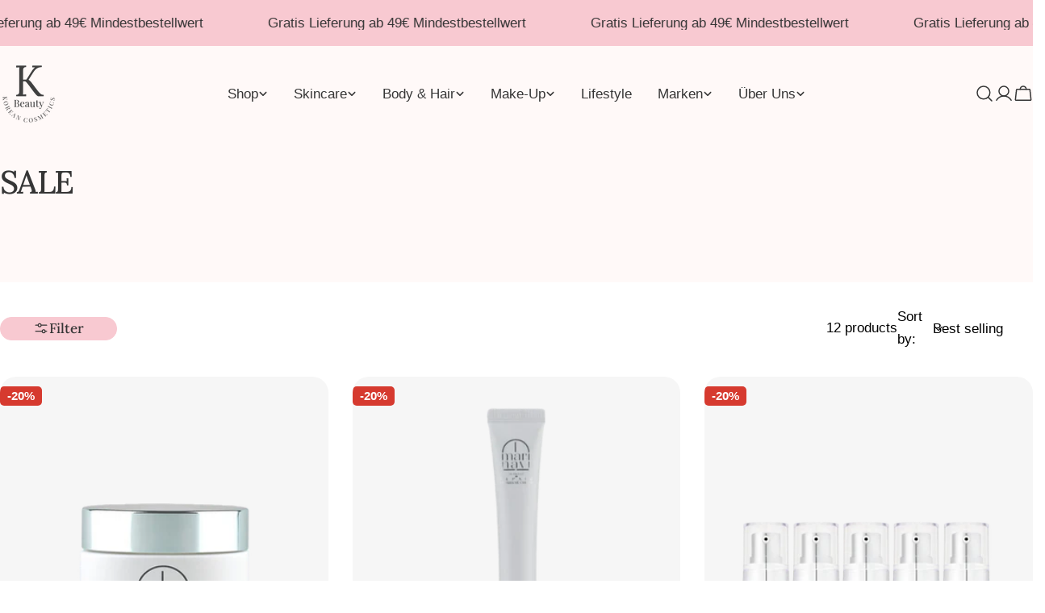

--- FILE ---
content_type: text/html; charset=utf-8
request_url: https://k-beauty.at/collections/sale-1/Sale
body_size: 57609
content:
<!doctype html>
<html
  class="no-js"
  lang="en"
  
>
  <head>
    <meta charset="utf-8">
    <meta http-equiv="X-UA-Compatible" content="IE=edge">
    <meta name="viewport" content="width=device-width,initial-scale=1">
    <meta name="theme-color" content="">
    <link rel="canonical" href="https://k-beauty.at/collections/sale-1/sale">
    <link rel="preconnect" href="https://cdn.shopify.com" crossorigin><link rel="preconnect" href="https://fonts.shopifycdn.com" crossorigin><title>SALE &ndash; Tagged &quot;Sale&quot; &ndash; K-Beauty Vienna</title>

    


<meta property="og:site_name" content="K-Beauty Vienna">
<meta property="og:url" content="https://k-beauty.at/collections/sale-1/sale">
<meta property="og:title" content="SALE">
<meta property="og:type" content="website">
<meta property="og:description" content="K-Beauty Vienna – Korean Cosmetic Store in Vienna"><meta property="og:image" content="http://k-beauty.at/cdn/shop/collections/Screenshot_2025-07-09_150025.png?v=1752066294">
  <meta property="og:image:secure_url" content="https://k-beauty.at/cdn/shop/collections/Screenshot_2025-07-09_150025.png?v=1752066294">
  <meta property="og:image:width" content="271">
  <meta property="og:image:height" content="283"><meta name="twitter:card" content="summary_large_image">
<meta name="twitter:title" content="SALE">
<meta name="twitter:description" content="K-Beauty Vienna – Korean Cosmetic Store in Vienna">

<style data-shopify>
  
  
  
  
  
  
  
  @font-face {
  font-family: Lora;
  font-weight: 500;
  font-style: normal;
  font-display: swap;
  src: url("//k-beauty.at/cdn/fonts/lora/lora_n5.04efeb8e68ba4da62f0fd6abc2572b934a6148ba.woff2") format("woff2"),
       url("//k-beauty.at/cdn/fonts/lora/lora_n5.e033d2f9dd010c91e161af150080aa55acb1b9f4.woff") format("woff");
}

  @font-face {
  font-family: Lora;
  font-weight: 500;
  font-style: italic;
  font-display: swap;
  src: url("//k-beauty.at/cdn/fonts/lora/lora_i5.9c1ca8d88d18137812cdcd984d7d7f842728688a.woff2") format("woff2"),
       url("//k-beauty.at/cdn/fonts/lora/lora_i5.ed24366fac30370c42ac2ed86afc890ff4603855.woff") format("woff");
}

  

  
    :root,
.color-scheme-1 {
      --color-background: 255,255,255;
      --color-secondary-background: 248,201,209;
      --color-primary: 248,201,209;
      --color-text-heading: 0,0,0;
      --color-foreground: 0,0,0;
      --color-border: 255,255,255;
      --color-button: 248,201,209;
      --color-button-text: 53,53,53;
      --color-secondary-button: 248,201,209;
      --color-secondary-button-border: 248,201,209;
      --color-secondary-button-text: 53,53,53;
      --color-button-hover-background: 248,201,209;
      --color-button-hover-text: 53,53,53;
      --color-button-before: #ffffff;
      --color-field: 248,201,209;
      --color-field-text: 0,0,0;
      --color-link: 0,0,0;
      --color-link-hover: 0,0,0;
      --color-product-price-sale: 248,201,209;
      --color-foreground-lighten-60: #666666;
      --color-foreground-lighten-19: #cfcfcf;
    }
    @media (min-width: 768px) {
      body .desktop-color-scheme-1 {
        --color-background: 255,255,255;
      --color-secondary-background: 248,201,209;
      --color-primary: 248,201,209;
      --color-text-heading: 0,0,0;
      --color-foreground: 0,0,0;
      --color-border: 255,255,255;
      --color-button: 248,201,209;
      --color-button-text: 53,53,53;
      --color-secondary-button: 248,201,209;
      --color-secondary-button-border: 248,201,209;
      --color-secondary-button-text: 53,53,53;
      --color-button-hover-background: 248,201,209;
      --color-button-hover-text: 53,53,53;
      --color-button-before: #ffffff;
      --color-field: 248,201,209;
      --color-field-text: 0,0,0;
      --color-link: 0,0,0;
      --color-link-hover: 0,0,0;
      --color-product-price-sale: 248,201,209;
      --color-foreground-lighten-60: #666666;
      --color-foreground-lighten-19: #cfcfcf;
        color: rgb(var(--color-foreground));
        background-color: rgb(var(--color-background));
      }
    }
    @media (max-width: 767px) {
      body .mobile-color-scheme-1 {
        --color-background: 255,255,255;
      --color-secondary-background: 248,201,209;
      --color-primary: 248,201,209;
      --color-text-heading: 0,0,0;
      --color-foreground: 0,0,0;
      --color-border: 255,255,255;
      --color-button: 248,201,209;
      --color-button-text: 53,53,53;
      --color-secondary-button: 248,201,209;
      --color-secondary-button-border: 248,201,209;
      --color-secondary-button-text: 53,53,53;
      --color-button-hover-background: 248,201,209;
      --color-button-hover-text: 53,53,53;
      --color-button-before: #ffffff;
      --color-field: 248,201,209;
      --color-field-text: 0,0,0;
      --color-link: 0,0,0;
      --color-link-hover: 0,0,0;
      --color-product-price-sale: 248,201,209;
      --color-foreground-lighten-60: #666666;
      --color-foreground-lighten-19: #cfcfcf;
        color: rgb(var(--color-foreground));
        background-color: rgb(var(--color-background));
      }
    }
  
    
.color-scheme-2 {
      --color-background: 243,238,234;
      --color-secondary-background: 243,238,234;
      --color-primary: 214,58,47;
      --color-text-heading: 0,0,0;
      --color-foreground: 0,0,0;
      --color-border: 198,191,177;
      --color-button: 0,0,0;
      --color-button-text: 255,255,255;
      --color-secondary-button: 255,255,255;
      --color-secondary-button-border: 230,230,230;
      --color-secondary-button-text: 0,0,0;
      --color-button-hover-background: 0,0,0;
      --color-button-hover-text: 255,255,255;
      --color-button-before: #333333;
      --color-field: 255,255,255;
      --color-field-text: 0,0,0;
      --color-link: 0,0,0;
      --color-link-hover: 0,0,0;
      --color-product-price-sale: 214,58,47;
      --color-foreground-lighten-60: #615f5e;
      --color-foreground-lighten-19: #c5c1be;
    }
    @media (min-width: 768px) {
      body .desktop-color-scheme-2 {
        --color-background: 243,238,234;
      --color-secondary-background: 243,238,234;
      --color-primary: 214,58,47;
      --color-text-heading: 0,0,0;
      --color-foreground: 0,0,0;
      --color-border: 198,191,177;
      --color-button: 0,0,0;
      --color-button-text: 255,255,255;
      --color-secondary-button: 255,255,255;
      --color-secondary-button-border: 230,230,230;
      --color-secondary-button-text: 0,0,0;
      --color-button-hover-background: 0,0,0;
      --color-button-hover-text: 255,255,255;
      --color-button-before: #333333;
      --color-field: 255,255,255;
      --color-field-text: 0,0,0;
      --color-link: 0,0,0;
      --color-link-hover: 0,0,0;
      --color-product-price-sale: 214,58,47;
      --color-foreground-lighten-60: #615f5e;
      --color-foreground-lighten-19: #c5c1be;
        color: rgb(var(--color-foreground));
        background-color: rgb(var(--color-background));
      }
    }
    @media (max-width: 767px) {
      body .mobile-color-scheme-2 {
        --color-background: 243,238,234;
      --color-secondary-background: 243,238,234;
      --color-primary: 214,58,47;
      --color-text-heading: 0,0,0;
      --color-foreground: 0,0,0;
      --color-border: 198,191,177;
      --color-button: 0,0,0;
      --color-button-text: 255,255,255;
      --color-secondary-button: 255,255,255;
      --color-secondary-button-border: 230,230,230;
      --color-secondary-button-text: 0,0,0;
      --color-button-hover-background: 0,0,0;
      --color-button-hover-text: 255,255,255;
      --color-button-before: #333333;
      --color-field: 255,255,255;
      --color-field-text: 0,0,0;
      --color-link: 0,0,0;
      --color-link-hover: 0,0,0;
      --color-product-price-sale: 214,58,47;
      --color-foreground-lighten-60: #615f5e;
      --color-foreground-lighten-19: #c5c1be;
        color: rgb(var(--color-foreground));
        background-color: rgb(var(--color-background));
      }
    }
  
    
.color-scheme-3 {
      --color-background: 245,245,245;
      --color-secondary-background: 247,247,247;
      --color-primary: 214,58,47;
      --color-text-heading: 0,0,0;
      --color-foreground: 0,0,0;
      --color-border: 247,247,247;
      --color-button: 233,233,233;
      --color-button-text: 0,0,0;
      --color-secondary-button: 0,0,0;
      --color-secondary-button-border: 0,0,0;
      --color-secondary-button-text: 255,255,255;
      --color-button-hover-background: 0,0,0;
      --color-button-hover-text: 255,255,255;
      --color-button-before: #333333;
      --color-field: 255,255,255;
      --color-field-text: 0,0,0;
      --color-link: 0,0,0;
      --color-link-hover: 0,0,0;
      --color-product-price-sale: 214,58,47;
      --color-foreground-lighten-60: #626262;
      --color-foreground-lighten-19: #c6c6c6;
    }
    @media (min-width: 768px) {
      body .desktop-color-scheme-3 {
        --color-background: 245,245,245;
      --color-secondary-background: 247,247,247;
      --color-primary: 214,58,47;
      --color-text-heading: 0,0,0;
      --color-foreground: 0,0,0;
      --color-border: 247,247,247;
      --color-button: 233,233,233;
      --color-button-text: 0,0,0;
      --color-secondary-button: 0,0,0;
      --color-secondary-button-border: 0,0,0;
      --color-secondary-button-text: 255,255,255;
      --color-button-hover-background: 0,0,0;
      --color-button-hover-text: 255,255,255;
      --color-button-before: #333333;
      --color-field: 255,255,255;
      --color-field-text: 0,0,0;
      --color-link: 0,0,0;
      --color-link-hover: 0,0,0;
      --color-product-price-sale: 214,58,47;
      --color-foreground-lighten-60: #626262;
      --color-foreground-lighten-19: #c6c6c6;
        color: rgb(var(--color-foreground));
        background-color: rgb(var(--color-background));
      }
    }
    @media (max-width: 767px) {
      body .mobile-color-scheme-3 {
        --color-background: 245,245,245;
      --color-secondary-background: 247,247,247;
      --color-primary: 214,58,47;
      --color-text-heading: 0,0,0;
      --color-foreground: 0,0,0;
      --color-border: 247,247,247;
      --color-button: 233,233,233;
      --color-button-text: 0,0,0;
      --color-secondary-button: 0,0,0;
      --color-secondary-button-border: 0,0,0;
      --color-secondary-button-text: 255,255,255;
      --color-button-hover-background: 0,0,0;
      --color-button-hover-text: 255,255,255;
      --color-button-before: #333333;
      --color-field: 255,255,255;
      --color-field-text: 0,0,0;
      --color-link: 0,0,0;
      --color-link-hover: 0,0,0;
      --color-product-price-sale: 214,58,47;
      --color-foreground-lighten-60: #626262;
      --color-foreground-lighten-19: #c6c6c6;
        color: rgb(var(--color-foreground));
        background-color: rgb(var(--color-background));
      }
    }
  
    
.color-scheme-4 {
      --color-background: 232,220,208;
      --color-secondary-background: 247,247,247;
      --color-primary: 214,58,47;
      --color-text-heading: 0,0,0;
      --color-foreground: 0,0,0;
      --color-border: 230,230,230;
      --color-button: 0,0,0;
      --color-button-text: 255,255,255;
      --color-secondary-button: 233,233,233;
      --color-secondary-button-border: 233,233,233;
      --color-secondary-button-text: 0,0,0;
      --color-button-hover-background: 0,0,0;
      --color-button-hover-text: 255,255,255;
      --color-button-before: #333333;
      --color-field: 245,245,245;
      --color-field-text: 0,0,0;
      --color-link: 0,0,0;
      --color-link-hover: 0,0,0;
      --color-product-price-sale: 214,58,47;
      --color-foreground-lighten-60: #5d5853;
      --color-foreground-lighten-19: #bcb2a8;
    }
    @media (min-width: 768px) {
      body .desktop-color-scheme-4 {
        --color-background: 232,220,208;
      --color-secondary-background: 247,247,247;
      --color-primary: 214,58,47;
      --color-text-heading: 0,0,0;
      --color-foreground: 0,0,0;
      --color-border: 230,230,230;
      --color-button: 0,0,0;
      --color-button-text: 255,255,255;
      --color-secondary-button: 233,233,233;
      --color-secondary-button-border: 233,233,233;
      --color-secondary-button-text: 0,0,0;
      --color-button-hover-background: 0,0,0;
      --color-button-hover-text: 255,255,255;
      --color-button-before: #333333;
      --color-field: 245,245,245;
      --color-field-text: 0,0,0;
      --color-link: 0,0,0;
      --color-link-hover: 0,0,0;
      --color-product-price-sale: 214,58,47;
      --color-foreground-lighten-60: #5d5853;
      --color-foreground-lighten-19: #bcb2a8;
        color: rgb(var(--color-foreground));
        background-color: rgb(var(--color-background));
      }
    }
    @media (max-width: 767px) {
      body .mobile-color-scheme-4 {
        --color-background: 232,220,208;
      --color-secondary-background: 247,247,247;
      --color-primary: 214,58,47;
      --color-text-heading: 0,0,0;
      --color-foreground: 0,0,0;
      --color-border: 230,230,230;
      --color-button: 0,0,0;
      --color-button-text: 255,255,255;
      --color-secondary-button: 233,233,233;
      --color-secondary-button-border: 233,233,233;
      --color-secondary-button-text: 0,0,0;
      --color-button-hover-background: 0,0,0;
      --color-button-hover-text: 255,255,255;
      --color-button-before: #333333;
      --color-field: 245,245,245;
      --color-field-text: 0,0,0;
      --color-link: 0,0,0;
      --color-link-hover: 0,0,0;
      --color-product-price-sale: 214,58,47;
      --color-foreground-lighten-60: #5d5853;
      --color-foreground-lighten-19: #bcb2a8;
        color: rgb(var(--color-foreground));
        background-color: rgb(var(--color-background));
      }
    }
  
    
.color-scheme-inverse {
      --color-background: 0,0,0;
      --color-secondary-background: 0,0,0;
      --color-primary: 214,58,47;
      --color-text-heading: 255,255,255;
      --color-foreground: 255,255,255;
      --color-border: 255,255,255;
      --color-button: 255,255,255;
      --color-button-text: 0,0,0;
      --color-secondary-button: 255,255,255;
      --color-secondary-button-border: 230,230,230;
      --color-secondary-button-text: 0,0,0;
      --color-button-hover-background: 0,0,0;
      --color-button-hover-text: 255,255,255;
      --color-button-before: #333333;
      --color-field: 255,255,255;
      --color-field-text: 0,0,0;
      --color-link: 255,255,255;
      --color-link-hover: 255,255,255;
      --color-product-price-sale: 214,58,47;
      --color-foreground-lighten-60: #999999;
      --color-foreground-lighten-19: #303030;
    }
    @media (min-width: 768px) {
      body .desktop-color-scheme-inverse {
        --color-background: 0,0,0;
      --color-secondary-background: 0,0,0;
      --color-primary: 214,58,47;
      --color-text-heading: 255,255,255;
      --color-foreground: 255,255,255;
      --color-border: 255,255,255;
      --color-button: 255,255,255;
      --color-button-text: 0,0,0;
      --color-secondary-button: 255,255,255;
      --color-secondary-button-border: 230,230,230;
      --color-secondary-button-text: 0,0,0;
      --color-button-hover-background: 0,0,0;
      --color-button-hover-text: 255,255,255;
      --color-button-before: #333333;
      --color-field: 255,255,255;
      --color-field-text: 0,0,0;
      --color-link: 255,255,255;
      --color-link-hover: 255,255,255;
      --color-product-price-sale: 214,58,47;
      --color-foreground-lighten-60: #999999;
      --color-foreground-lighten-19: #303030;
        color: rgb(var(--color-foreground));
        background-color: rgb(var(--color-background));
      }
    }
    @media (max-width: 767px) {
      body .mobile-color-scheme-inverse {
        --color-background: 0,0,0;
      --color-secondary-background: 0,0,0;
      --color-primary: 214,58,47;
      --color-text-heading: 255,255,255;
      --color-foreground: 255,255,255;
      --color-border: 255,255,255;
      --color-button: 255,255,255;
      --color-button-text: 0,0,0;
      --color-secondary-button: 255,255,255;
      --color-secondary-button-border: 230,230,230;
      --color-secondary-button-text: 0,0,0;
      --color-button-hover-background: 0,0,0;
      --color-button-hover-text: 255,255,255;
      --color-button-before: #333333;
      --color-field: 255,255,255;
      --color-field-text: 0,0,0;
      --color-link: 255,255,255;
      --color-link-hover: 255,255,255;
      --color-product-price-sale: 214,58,47;
      --color-foreground-lighten-60: #999999;
      --color-foreground-lighten-19: #303030;
        color: rgb(var(--color-foreground));
        background-color: rgb(var(--color-background));
      }
    }
  
    
.color-scheme-6 {
      --color-background: 244,228,227;
      --color-secondary-background: 243,238,234;
      --color-primary: 214,58,47;
      --color-text-heading: 0,0,0;
      --color-foreground: 0,0,0;
      --color-border: 198,191,177;
      --color-button: 0,0,0;
      --color-button-text: 255,255,255;
      --color-secondary-button: 255,255,255;
      --color-secondary-button-border: 230,230,230;
      --color-secondary-button-text: 0,0,0;
      --color-button-hover-background: 0,0,0;
      --color-button-hover-text: 255,255,255;
      --color-button-before: #333333;
      --color-field: 255,255,255;
      --color-field-text: 0,0,0;
      --color-link: 0,0,0;
      --color-link-hover: 0,0,0;
      --color-product-price-sale: 214,58,47;
      --color-foreground-lighten-60: #625b5b;
      --color-foreground-lighten-19: #c6b9b8;
    }
    @media (min-width: 768px) {
      body .desktop-color-scheme-6 {
        --color-background: 244,228,227;
      --color-secondary-background: 243,238,234;
      --color-primary: 214,58,47;
      --color-text-heading: 0,0,0;
      --color-foreground: 0,0,0;
      --color-border: 198,191,177;
      --color-button: 0,0,0;
      --color-button-text: 255,255,255;
      --color-secondary-button: 255,255,255;
      --color-secondary-button-border: 230,230,230;
      --color-secondary-button-text: 0,0,0;
      --color-button-hover-background: 0,0,0;
      --color-button-hover-text: 255,255,255;
      --color-button-before: #333333;
      --color-field: 255,255,255;
      --color-field-text: 0,0,0;
      --color-link: 0,0,0;
      --color-link-hover: 0,0,0;
      --color-product-price-sale: 214,58,47;
      --color-foreground-lighten-60: #625b5b;
      --color-foreground-lighten-19: #c6b9b8;
        color: rgb(var(--color-foreground));
        background-color: rgb(var(--color-background));
      }
    }
    @media (max-width: 767px) {
      body .mobile-color-scheme-6 {
        --color-background: 244,228,227;
      --color-secondary-background: 243,238,234;
      --color-primary: 214,58,47;
      --color-text-heading: 0,0,0;
      --color-foreground: 0,0,0;
      --color-border: 198,191,177;
      --color-button: 0,0,0;
      --color-button-text: 255,255,255;
      --color-secondary-button: 255,255,255;
      --color-secondary-button-border: 230,230,230;
      --color-secondary-button-text: 0,0,0;
      --color-button-hover-background: 0,0,0;
      --color-button-hover-text: 255,255,255;
      --color-button-before: #333333;
      --color-field: 255,255,255;
      --color-field-text: 0,0,0;
      --color-link: 0,0,0;
      --color-link-hover: 0,0,0;
      --color-product-price-sale: 214,58,47;
      --color-foreground-lighten-60: #625b5b;
      --color-foreground-lighten-19: #c6b9b8;
        color: rgb(var(--color-foreground));
        background-color: rgb(var(--color-background));
      }
    }
  
    
.color-scheme-7 {
      --color-background: 255,255,255;
      --color-secondary-background: 233,233,233;
      --color-primary: 214,58,47;
      --color-text-heading: 0,0,0;
      --color-foreground: 0,0,0;
      --color-border: 230,230,230;
      --color-button: 0,0,0;
      --color-button-text: 255,255,255;
      --color-secondary-button: 233,233,233;
      --color-secondary-button-border: 233,233,233;
      --color-secondary-button-text: 0,0,0;
      --color-button-hover-background: 0,0,0;
      --color-button-hover-text: 255,255,255;
      --color-button-before: #333333;
      --color-field: 245,245,245;
      --color-field-text: 0,0,0;
      --color-link: 0,0,0;
      --color-link-hover: 0,0,0;
      --color-product-price-sale: 214,58,47;
      --color-foreground-lighten-60: #666666;
      --color-foreground-lighten-19: #cfcfcf;
    }
    @media (min-width: 768px) {
      body .desktop-color-scheme-7 {
        --color-background: 255,255,255;
      --color-secondary-background: 233,233,233;
      --color-primary: 214,58,47;
      --color-text-heading: 0,0,0;
      --color-foreground: 0,0,0;
      --color-border: 230,230,230;
      --color-button: 0,0,0;
      --color-button-text: 255,255,255;
      --color-secondary-button: 233,233,233;
      --color-secondary-button-border: 233,233,233;
      --color-secondary-button-text: 0,0,0;
      --color-button-hover-background: 0,0,0;
      --color-button-hover-text: 255,255,255;
      --color-button-before: #333333;
      --color-field: 245,245,245;
      --color-field-text: 0,0,0;
      --color-link: 0,0,0;
      --color-link-hover: 0,0,0;
      --color-product-price-sale: 214,58,47;
      --color-foreground-lighten-60: #666666;
      --color-foreground-lighten-19: #cfcfcf;
        color: rgb(var(--color-foreground));
        background-color: rgb(var(--color-background));
      }
    }
    @media (max-width: 767px) {
      body .mobile-color-scheme-7 {
        --color-background: 255,255,255;
      --color-secondary-background: 233,233,233;
      --color-primary: 214,58,47;
      --color-text-heading: 0,0,0;
      --color-foreground: 0,0,0;
      --color-border: 230,230,230;
      --color-button: 0,0,0;
      --color-button-text: 255,255,255;
      --color-secondary-button: 233,233,233;
      --color-secondary-button-border: 233,233,233;
      --color-secondary-button-text: 0,0,0;
      --color-button-hover-background: 0,0,0;
      --color-button-hover-text: 255,255,255;
      --color-button-before: #333333;
      --color-field: 245,245,245;
      --color-field-text: 0,0,0;
      --color-link: 0,0,0;
      --color-link-hover: 0,0,0;
      --color-product-price-sale: 214,58,47;
      --color-foreground-lighten-60: #666666;
      --color-foreground-lighten-19: #cfcfcf;
        color: rgb(var(--color-foreground));
        background-color: rgb(var(--color-background));
      }
    }
  
    
.color-scheme-8 {
      --color-background: 239,222,217;
      --color-secondary-background: 247,247,247;
      --color-primary: 214,58,47;
      --color-text-heading: 0,0,0;
      --color-foreground: 0,0,0;
      --color-border: 230,230,230;
      --color-button: 0,0,0;
      --color-button-text: 255,255,255;
      --color-secondary-button: 233,233,233;
      --color-secondary-button-border: 233,233,233;
      --color-secondary-button-text: 0,0,0;
      --color-button-hover-background: 0,0,0;
      --color-button-hover-text: 255,255,255;
      --color-button-before: #333333;
      --color-field: 245,245,245;
      --color-field-text: 0,0,0;
      --color-link: 0,0,0;
      --color-link-hover: 0,0,0;
      --color-product-price-sale: 214,58,47;
      --color-foreground-lighten-60: #605957;
      --color-foreground-lighten-19: #c2b4b0;
    }
    @media (min-width: 768px) {
      body .desktop-color-scheme-8 {
        --color-background: 239,222,217;
      --color-secondary-background: 247,247,247;
      --color-primary: 214,58,47;
      --color-text-heading: 0,0,0;
      --color-foreground: 0,0,0;
      --color-border: 230,230,230;
      --color-button: 0,0,0;
      --color-button-text: 255,255,255;
      --color-secondary-button: 233,233,233;
      --color-secondary-button-border: 233,233,233;
      --color-secondary-button-text: 0,0,0;
      --color-button-hover-background: 0,0,0;
      --color-button-hover-text: 255,255,255;
      --color-button-before: #333333;
      --color-field: 245,245,245;
      --color-field-text: 0,0,0;
      --color-link: 0,0,0;
      --color-link-hover: 0,0,0;
      --color-product-price-sale: 214,58,47;
      --color-foreground-lighten-60: #605957;
      --color-foreground-lighten-19: #c2b4b0;
        color: rgb(var(--color-foreground));
        background-color: rgb(var(--color-background));
      }
    }
    @media (max-width: 767px) {
      body .mobile-color-scheme-8 {
        --color-background: 239,222,217;
      --color-secondary-background: 247,247,247;
      --color-primary: 214,58,47;
      --color-text-heading: 0,0,0;
      --color-foreground: 0,0,0;
      --color-border: 230,230,230;
      --color-button: 0,0,0;
      --color-button-text: 255,255,255;
      --color-secondary-button: 233,233,233;
      --color-secondary-button-border: 233,233,233;
      --color-secondary-button-text: 0,0,0;
      --color-button-hover-background: 0,0,0;
      --color-button-hover-text: 255,255,255;
      --color-button-before: #333333;
      --color-field: 245,245,245;
      --color-field-text: 0,0,0;
      --color-link: 0,0,0;
      --color-link-hover: 0,0,0;
      --color-product-price-sale: 214,58,47;
      --color-foreground-lighten-60: #605957;
      --color-foreground-lighten-19: #c2b4b0;
        color: rgb(var(--color-foreground));
        background-color: rgb(var(--color-background));
      }
    }
  
    
.color-scheme-9 {
      --color-background: 255,255,255;
      --color-secondary-background: 245,245,245;
      --color-primary: 214,58,47;
      --color-text-heading: 0,0,0;
      --color-foreground: 0,0,0;
      --color-border: 230,230,230;
      --color-button: 0,0,0;
      --color-button-text: 255,255,255;
      --color-secondary-button: 255,255,255;
      --color-secondary-button-border: 204,204,204;
      --color-secondary-button-text: 0,0,0;
      --color-button-hover-background: 0,0,0;
      --color-button-hover-text: 255,255,255;
      --color-button-before: #333333;
      --color-field: 245,245,245;
      --color-field-text: 0,0,0;
      --color-link: 0,0,0;
      --color-link-hover: 0,0,0;
      --color-product-price-sale: 214,58,47;
      --color-foreground-lighten-60: #666666;
      --color-foreground-lighten-19: #cfcfcf;
    }
    @media (min-width: 768px) {
      body .desktop-color-scheme-9 {
        --color-background: 255,255,255;
      --color-secondary-background: 245,245,245;
      --color-primary: 214,58,47;
      --color-text-heading: 0,0,0;
      --color-foreground: 0,0,0;
      --color-border: 230,230,230;
      --color-button: 0,0,0;
      --color-button-text: 255,255,255;
      --color-secondary-button: 255,255,255;
      --color-secondary-button-border: 204,204,204;
      --color-secondary-button-text: 0,0,0;
      --color-button-hover-background: 0,0,0;
      --color-button-hover-text: 255,255,255;
      --color-button-before: #333333;
      --color-field: 245,245,245;
      --color-field-text: 0,0,0;
      --color-link: 0,0,0;
      --color-link-hover: 0,0,0;
      --color-product-price-sale: 214,58,47;
      --color-foreground-lighten-60: #666666;
      --color-foreground-lighten-19: #cfcfcf;
        color: rgb(var(--color-foreground));
        background-color: rgb(var(--color-background));
      }
    }
    @media (max-width: 767px) {
      body .mobile-color-scheme-9 {
        --color-background: 255,255,255;
      --color-secondary-background: 245,245,245;
      --color-primary: 214,58,47;
      --color-text-heading: 0,0,0;
      --color-foreground: 0,0,0;
      --color-border: 230,230,230;
      --color-button: 0,0,0;
      --color-button-text: 255,255,255;
      --color-secondary-button: 255,255,255;
      --color-secondary-button-border: 204,204,204;
      --color-secondary-button-text: 0,0,0;
      --color-button-hover-background: 0,0,0;
      --color-button-hover-text: 255,255,255;
      --color-button-before: #333333;
      --color-field: 245,245,245;
      --color-field-text: 0,0,0;
      --color-link: 0,0,0;
      --color-link-hover: 0,0,0;
      --color-product-price-sale: 214,58,47;
      --color-foreground-lighten-60: #666666;
      --color-foreground-lighten-19: #cfcfcf;
        color: rgb(var(--color-foreground));
        background-color: rgb(var(--color-background));
      }
    }
  
    
.color-scheme-10 {
      --color-background: 246,246,246;
      --color-secondary-background: 247,247,247;
      --color-primary: 214,58,47;
      --color-text-heading: 0,0,0;
      --color-foreground: 0,0,0;
      --color-border: 230,230,230;
      --color-button: 0,0,0;
      --color-button-text: 255,255,255;
      --color-secondary-button: 233,233,233;
      --color-secondary-button-border: 233,233,233;
      --color-secondary-button-text: 0,0,0;
      --color-button-hover-background: 0,0,0;
      --color-button-hover-text: 255,255,255;
      --color-button-before: #333333;
      --color-field: 245,245,245;
      --color-field-text: 0,0,0;
      --color-link: 0,0,0;
      --color-link-hover: 0,0,0;
      --color-product-price-sale: 214,58,47;
      --color-foreground-lighten-60: #626262;
      --color-foreground-lighten-19: #c7c7c7;
    }
    @media (min-width: 768px) {
      body .desktop-color-scheme-10 {
        --color-background: 246,246,246;
      --color-secondary-background: 247,247,247;
      --color-primary: 214,58,47;
      --color-text-heading: 0,0,0;
      --color-foreground: 0,0,0;
      --color-border: 230,230,230;
      --color-button: 0,0,0;
      --color-button-text: 255,255,255;
      --color-secondary-button: 233,233,233;
      --color-secondary-button-border: 233,233,233;
      --color-secondary-button-text: 0,0,0;
      --color-button-hover-background: 0,0,0;
      --color-button-hover-text: 255,255,255;
      --color-button-before: #333333;
      --color-field: 245,245,245;
      --color-field-text: 0,0,0;
      --color-link: 0,0,0;
      --color-link-hover: 0,0,0;
      --color-product-price-sale: 214,58,47;
      --color-foreground-lighten-60: #626262;
      --color-foreground-lighten-19: #c7c7c7;
        color: rgb(var(--color-foreground));
        background-color: rgb(var(--color-background));
      }
    }
    @media (max-width: 767px) {
      body .mobile-color-scheme-10 {
        --color-background: 246,246,246;
      --color-secondary-background: 247,247,247;
      --color-primary: 214,58,47;
      --color-text-heading: 0,0,0;
      --color-foreground: 0,0,0;
      --color-border: 230,230,230;
      --color-button: 0,0,0;
      --color-button-text: 255,255,255;
      --color-secondary-button: 233,233,233;
      --color-secondary-button-border: 233,233,233;
      --color-secondary-button-text: 0,0,0;
      --color-button-hover-background: 0,0,0;
      --color-button-hover-text: 255,255,255;
      --color-button-before: #333333;
      --color-field: 245,245,245;
      --color-field-text: 0,0,0;
      --color-link: 0,0,0;
      --color-link-hover: 0,0,0;
      --color-product-price-sale: 214,58,47;
      --color-foreground-lighten-60: #626262;
      --color-foreground-lighten-19: #c7c7c7;
        color: rgb(var(--color-foreground));
        background-color: rgb(var(--color-background));
      }
    }
  
    
.color-scheme-11 {
      --color-background: 243,238,234;
      --color-secondary-background: 247,247,247;
      --color-primary: 214,58,47;
      --color-text-heading: 0,0,0;
      --color-foreground: 0,0,0;
      --color-border: 255,255,255;
      --color-button: 0,0,0;
      --color-button-text: 255,255,255;
      --color-secondary-button: 233,233,233;
      --color-secondary-button-border: 233,233,233;
      --color-secondary-button-text: 0,0,0;
      --color-button-hover-background: 0,0,0;
      --color-button-hover-text: 255,255,255;
      --color-button-before: #333333;
      --color-field: 255,255,255;
      --color-field-text: 0,0,0;
      --color-link: 0,0,0;
      --color-link-hover: 0,0,0;
      --color-product-price-sale: 214,58,47;
      --color-foreground-lighten-60: #615f5e;
      --color-foreground-lighten-19: #c5c1be;
    }
    @media (min-width: 768px) {
      body .desktop-color-scheme-11 {
        --color-background: 243,238,234;
      --color-secondary-background: 247,247,247;
      --color-primary: 214,58,47;
      --color-text-heading: 0,0,0;
      --color-foreground: 0,0,0;
      --color-border: 255,255,255;
      --color-button: 0,0,0;
      --color-button-text: 255,255,255;
      --color-secondary-button: 233,233,233;
      --color-secondary-button-border: 233,233,233;
      --color-secondary-button-text: 0,0,0;
      --color-button-hover-background: 0,0,0;
      --color-button-hover-text: 255,255,255;
      --color-button-before: #333333;
      --color-field: 255,255,255;
      --color-field-text: 0,0,0;
      --color-link: 0,0,0;
      --color-link-hover: 0,0,0;
      --color-product-price-sale: 214,58,47;
      --color-foreground-lighten-60: #615f5e;
      --color-foreground-lighten-19: #c5c1be;
        color: rgb(var(--color-foreground));
        background-color: rgb(var(--color-background));
      }
    }
    @media (max-width: 767px) {
      body .mobile-color-scheme-11 {
        --color-background: 243,238,234;
      --color-secondary-background: 247,247,247;
      --color-primary: 214,58,47;
      --color-text-heading: 0,0,0;
      --color-foreground: 0,0,0;
      --color-border: 255,255,255;
      --color-button: 0,0,0;
      --color-button-text: 255,255,255;
      --color-secondary-button: 233,233,233;
      --color-secondary-button-border: 233,233,233;
      --color-secondary-button-text: 0,0,0;
      --color-button-hover-background: 0,0,0;
      --color-button-hover-text: 255,255,255;
      --color-button-before: #333333;
      --color-field: 255,255,255;
      --color-field-text: 0,0,0;
      --color-link: 0,0,0;
      --color-link-hover: 0,0,0;
      --color-product-price-sale: 214,58,47;
      --color-foreground-lighten-60: #615f5e;
      --color-foreground-lighten-19: #c5c1be;
        color: rgb(var(--color-foreground));
        background-color: rgb(var(--color-background));
      }
    }
  
    
.color-scheme-13203094-73ce-48f1-aa89-7120cedc6121 {
      --color-background: 255,249,248;
      --color-secondary-background: 248,201,209;
      --color-primary: 248,201,209;
      --color-text-heading: 53,53,53;
      --color-foreground: 53,53,53;
      --color-border: 53,53,53;
      --color-button: 248,201,209;
      --color-button-text: 53,53,53;
      --color-secondary-button: 248,201,209;
      --color-secondary-button-border: 248,201,209;
      --color-secondary-button-text: 53,53,53;
      --color-button-hover-background: 248,201,209;
      --color-button-hover-text: 53,53,53;
      --color-button-before: #ffffff;
      --color-field: 248,201,209;
      --color-field-text: 53,53,53;
      --color-link: 53,53,53;
      --color-link-hover: 53,53,53;
      --color-product-price-sale: 53,53,53;
      --color-foreground-lighten-60: #868383;
      --color-foreground-lighten-19: #d9d4d3;
    }
    @media (min-width: 768px) {
      body .desktop-color-scheme-13203094-73ce-48f1-aa89-7120cedc6121 {
        --color-background: 255,249,248;
      --color-secondary-background: 248,201,209;
      --color-primary: 248,201,209;
      --color-text-heading: 53,53,53;
      --color-foreground: 53,53,53;
      --color-border: 53,53,53;
      --color-button: 248,201,209;
      --color-button-text: 53,53,53;
      --color-secondary-button: 248,201,209;
      --color-secondary-button-border: 248,201,209;
      --color-secondary-button-text: 53,53,53;
      --color-button-hover-background: 248,201,209;
      --color-button-hover-text: 53,53,53;
      --color-button-before: #ffffff;
      --color-field: 248,201,209;
      --color-field-text: 53,53,53;
      --color-link: 53,53,53;
      --color-link-hover: 53,53,53;
      --color-product-price-sale: 53,53,53;
      --color-foreground-lighten-60: #868383;
      --color-foreground-lighten-19: #d9d4d3;
        color: rgb(var(--color-foreground));
        background-color: rgb(var(--color-background));
      }
    }
    @media (max-width: 767px) {
      body .mobile-color-scheme-13203094-73ce-48f1-aa89-7120cedc6121 {
        --color-background: 255,249,248;
      --color-secondary-background: 248,201,209;
      --color-primary: 248,201,209;
      --color-text-heading: 53,53,53;
      --color-foreground: 53,53,53;
      --color-border: 53,53,53;
      --color-button: 248,201,209;
      --color-button-text: 53,53,53;
      --color-secondary-button: 248,201,209;
      --color-secondary-button-border: 248,201,209;
      --color-secondary-button-text: 53,53,53;
      --color-button-hover-background: 248,201,209;
      --color-button-hover-text: 53,53,53;
      --color-button-before: #ffffff;
      --color-field: 248,201,209;
      --color-field-text: 53,53,53;
      --color-link: 53,53,53;
      --color-link-hover: 53,53,53;
      --color-product-price-sale: 53,53,53;
      --color-foreground-lighten-60: #868383;
      --color-foreground-lighten-19: #d9d4d3;
        color: rgb(var(--color-foreground));
        background-color: rgb(var(--color-background));
      }
    }
  
    
.color-scheme-b5f9e3b7-b658-47a3-a3ee-a1288713c373 {
      --color-background: 255,255,255;
      --color-secondary-background: 248,201,209;
      --color-primary: 248,201,209;
      --color-text-heading: 53,53,53;
      --color-foreground: 53,53,53;
      --color-border: 255,255,255;
      --color-button: 248,201,209;
      --color-button-text: 0,0,0;
      --color-secondary-button: 255,249,248;
      --color-secondary-button-border: 255,249,248;
      --color-secondary-button-text: 0,0,0;
      --color-button-hover-background: 248,201,209;
      --color-button-hover-text: 53,53,53;
      --color-button-before: #ffffff;
      --color-field: 248,201,209;
      --color-field-text: 0,0,0;
      --color-link: 53,53,53;
      --color-link-hover: 53,53,53;
      --color-product-price-sale: 0,0,0;
      --color-foreground-lighten-60: #868686;
      --color-foreground-lighten-19: #d9d9d9;
    }
    @media (min-width: 768px) {
      body .desktop-color-scheme-b5f9e3b7-b658-47a3-a3ee-a1288713c373 {
        --color-background: 255,255,255;
      --color-secondary-background: 248,201,209;
      --color-primary: 248,201,209;
      --color-text-heading: 53,53,53;
      --color-foreground: 53,53,53;
      --color-border: 255,255,255;
      --color-button: 248,201,209;
      --color-button-text: 0,0,0;
      --color-secondary-button: 255,249,248;
      --color-secondary-button-border: 255,249,248;
      --color-secondary-button-text: 0,0,0;
      --color-button-hover-background: 248,201,209;
      --color-button-hover-text: 53,53,53;
      --color-button-before: #ffffff;
      --color-field: 248,201,209;
      --color-field-text: 0,0,0;
      --color-link: 53,53,53;
      --color-link-hover: 53,53,53;
      --color-product-price-sale: 0,0,0;
      --color-foreground-lighten-60: #868686;
      --color-foreground-lighten-19: #d9d9d9;
        color: rgb(var(--color-foreground));
        background-color: rgb(var(--color-background));
      }
    }
    @media (max-width: 767px) {
      body .mobile-color-scheme-b5f9e3b7-b658-47a3-a3ee-a1288713c373 {
        --color-background: 255,255,255;
      --color-secondary-background: 248,201,209;
      --color-primary: 248,201,209;
      --color-text-heading: 53,53,53;
      --color-foreground: 53,53,53;
      --color-border: 255,255,255;
      --color-button: 248,201,209;
      --color-button-text: 0,0,0;
      --color-secondary-button: 255,249,248;
      --color-secondary-button-border: 255,249,248;
      --color-secondary-button-text: 0,0,0;
      --color-button-hover-background: 248,201,209;
      --color-button-hover-text: 53,53,53;
      --color-button-before: #ffffff;
      --color-field: 248,201,209;
      --color-field-text: 0,0,0;
      --color-link: 53,53,53;
      --color-link-hover: 53,53,53;
      --color-product-price-sale: 0,0,0;
      --color-foreground-lighten-60: #868686;
      --color-foreground-lighten-19: #d9d9d9;
        color: rgb(var(--color-foreground));
        background-color: rgb(var(--color-background));
      }
    }
  
    
.color-scheme-ab597dbc-cc02-4aa7-a855-f8d679c87c85 {
      --color-background: 255,255,255;
      --color-secondary-background: 247,247,247;
      --color-primary: 248,201,209;
      --color-text-heading: 255,255,255;
      --color-foreground: 255,255,255;
      --color-border: 255,255,255;
      --color-button: 248,201,209;
      --color-button-text: 255,255,255;
      --color-secondary-button: 233,233,233;
      --color-secondary-button-border: 233,233,233;
      --color-secondary-button-text: 0,0,0;
      --color-button-hover-background: 0,0,0;
      --color-button-hover-text: 255,255,255;
      --color-button-before: #333333;
      --color-field: 245,245,245;
      --color-field-text: 0,0,0;
      --color-link: 255,255,255;
      --color-link-hover: 255,255,255;
      --color-product-price-sale: 214,58,47;
      --color-foreground-lighten-60: #ffffff;
      --color-foreground-lighten-19: #ffffff;
    }
    @media (min-width: 768px) {
      body .desktop-color-scheme-ab597dbc-cc02-4aa7-a855-f8d679c87c85 {
        --color-background: 255,255,255;
      --color-secondary-background: 247,247,247;
      --color-primary: 248,201,209;
      --color-text-heading: 255,255,255;
      --color-foreground: 255,255,255;
      --color-border: 255,255,255;
      --color-button: 248,201,209;
      --color-button-text: 255,255,255;
      --color-secondary-button: 233,233,233;
      --color-secondary-button-border: 233,233,233;
      --color-secondary-button-text: 0,0,0;
      --color-button-hover-background: 0,0,0;
      --color-button-hover-text: 255,255,255;
      --color-button-before: #333333;
      --color-field: 245,245,245;
      --color-field-text: 0,0,0;
      --color-link: 255,255,255;
      --color-link-hover: 255,255,255;
      --color-product-price-sale: 214,58,47;
      --color-foreground-lighten-60: #ffffff;
      --color-foreground-lighten-19: #ffffff;
        color: rgb(var(--color-foreground));
        background-color: rgb(var(--color-background));
      }
    }
    @media (max-width: 767px) {
      body .mobile-color-scheme-ab597dbc-cc02-4aa7-a855-f8d679c87c85 {
        --color-background: 255,255,255;
      --color-secondary-background: 247,247,247;
      --color-primary: 248,201,209;
      --color-text-heading: 255,255,255;
      --color-foreground: 255,255,255;
      --color-border: 255,255,255;
      --color-button: 248,201,209;
      --color-button-text: 255,255,255;
      --color-secondary-button: 233,233,233;
      --color-secondary-button-border: 233,233,233;
      --color-secondary-button-text: 0,0,0;
      --color-button-hover-background: 0,0,0;
      --color-button-hover-text: 255,255,255;
      --color-button-before: #333333;
      --color-field: 245,245,245;
      --color-field-text: 0,0,0;
      --color-link: 255,255,255;
      --color-link-hover: 255,255,255;
      --color-product-price-sale: 214,58,47;
      --color-foreground-lighten-60: #ffffff;
      --color-foreground-lighten-19: #ffffff;
        color: rgb(var(--color-foreground));
        background-color: rgb(var(--color-background));
      }
    }
  
    
.color-scheme-4b1ac929-8cbc-4e0b-9409-1534a3545d67 {
      --color-background: 248,201,209;
      --color-secondary-background: 248,201,209;
      --color-primary: 248,201,209;
      --color-text-heading: 53,53,53;
      --color-foreground: 53,53,53;
      --color-border: 248,201,209;
      --color-button: 0,0,0;
      --color-button-text: 255,255,255;
      --color-secondary-button: 233,233,233;
      --color-secondary-button-border: 233,233,233;
      --color-secondary-button-text: 0,0,0;
      --color-button-hover-background: 0,0,0;
      --color-button-hover-text: 255,255,255;
      --color-button-before: #333333;
      --color-field: 245,245,245;
      --color-field-text: 0,0,0;
      --color-link: 53,53,53;
      --color-link-hover: 53,53,53;
      --color-product-price-sale: 248,201,209;
      --color-foreground-lighten-60: #837073;
      --color-foreground-lighten-19: #d3adb3;
    }
    @media (min-width: 768px) {
      body .desktop-color-scheme-4b1ac929-8cbc-4e0b-9409-1534a3545d67 {
        --color-background: 248,201,209;
      --color-secondary-background: 248,201,209;
      --color-primary: 248,201,209;
      --color-text-heading: 53,53,53;
      --color-foreground: 53,53,53;
      --color-border: 248,201,209;
      --color-button: 0,0,0;
      --color-button-text: 255,255,255;
      --color-secondary-button: 233,233,233;
      --color-secondary-button-border: 233,233,233;
      --color-secondary-button-text: 0,0,0;
      --color-button-hover-background: 0,0,0;
      --color-button-hover-text: 255,255,255;
      --color-button-before: #333333;
      --color-field: 245,245,245;
      --color-field-text: 0,0,0;
      --color-link: 53,53,53;
      --color-link-hover: 53,53,53;
      --color-product-price-sale: 248,201,209;
      --color-foreground-lighten-60: #837073;
      --color-foreground-lighten-19: #d3adb3;
        color: rgb(var(--color-foreground));
        background-color: rgb(var(--color-background));
      }
    }
    @media (max-width: 767px) {
      body .mobile-color-scheme-4b1ac929-8cbc-4e0b-9409-1534a3545d67 {
        --color-background: 248,201,209;
      --color-secondary-background: 248,201,209;
      --color-primary: 248,201,209;
      --color-text-heading: 53,53,53;
      --color-foreground: 53,53,53;
      --color-border: 248,201,209;
      --color-button: 0,0,0;
      --color-button-text: 255,255,255;
      --color-secondary-button: 233,233,233;
      --color-secondary-button-border: 233,233,233;
      --color-secondary-button-text: 0,0,0;
      --color-button-hover-background: 0,0,0;
      --color-button-hover-text: 255,255,255;
      --color-button-before: #333333;
      --color-field: 245,245,245;
      --color-field-text: 0,0,0;
      --color-link: 53,53,53;
      --color-link-hover: 53,53,53;
      --color-product-price-sale: 248,201,209;
      --color-foreground-lighten-60: #837073;
      --color-foreground-lighten-19: #d3adb3;
        color: rgb(var(--color-foreground));
        background-color: rgb(var(--color-background));
      }
    }
  
    
.color-scheme-ffde7288-5f5e-48c2-b8f7-b362b05fe359 {
      --color-background: 255,249,248;
      --color-secondary-background: 255,249,248;
      --color-primary: 248,201,209;
      --color-text-heading: 53,53,53;
      --color-foreground: 53,53,53;
      --color-border: 255,249,248;
      --color-button: 248,201,209;
      --color-button-text: 53,53,53;
      --color-secondary-button: 248,201,209;
      --color-secondary-button-border: 255,249,248;
      --color-secondary-button-text: 53,53,53;
      --color-button-hover-background: 248,201,209;
      --color-button-hover-text: 53,53,53;
      --color-button-before: #ffffff;
      --color-field: 255,249,248;
      --color-field-text: 53,53,53;
      --color-link: 53,53,53;
      --color-link-hover: 53,53,53;
      --color-product-price-sale: 53,53,53;
      --color-foreground-lighten-60: #868383;
      --color-foreground-lighten-19: #d9d4d3;
    }
    @media (min-width: 768px) {
      body .desktop-color-scheme-ffde7288-5f5e-48c2-b8f7-b362b05fe359 {
        --color-background: 255,249,248;
      --color-secondary-background: 255,249,248;
      --color-primary: 248,201,209;
      --color-text-heading: 53,53,53;
      --color-foreground: 53,53,53;
      --color-border: 255,249,248;
      --color-button: 248,201,209;
      --color-button-text: 53,53,53;
      --color-secondary-button: 248,201,209;
      --color-secondary-button-border: 255,249,248;
      --color-secondary-button-text: 53,53,53;
      --color-button-hover-background: 248,201,209;
      --color-button-hover-text: 53,53,53;
      --color-button-before: #ffffff;
      --color-field: 255,249,248;
      --color-field-text: 53,53,53;
      --color-link: 53,53,53;
      --color-link-hover: 53,53,53;
      --color-product-price-sale: 53,53,53;
      --color-foreground-lighten-60: #868383;
      --color-foreground-lighten-19: #d9d4d3;
        color: rgb(var(--color-foreground));
        background-color: rgb(var(--color-background));
      }
    }
    @media (max-width: 767px) {
      body .mobile-color-scheme-ffde7288-5f5e-48c2-b8f7-b362b05fe359 {
        --color-background: 255,249,248;
      --color-secondary-background: 255,249,248;
      --color-primary: 248,201,209;
      --color-text-heading: 53,53,53;
      --color-foreground: 53,53,53;
      --color-border: 255,249,248;
      --color-button: 248,201,209;
      --color-button-text: 53,53,53;
      --color-secondary-button: 248,201,209;
      --color-secondary-button-border: 255,249,248;
      --color-secondary-button-text: 53,53,53;
      --color-button-hover-background: 248,201,209;
      --color-button-hover-text: 53,53,53;
      --color-button-before: #ffffff;
      --color-field: 255,249,248;
      --color-field-text: 53,53,53;
      --color-link: 53,53,53;
      --color-link-hover: 53,53,53;
      --color-product-price-sale: 53,53,53;
      --color-foreground-lighten-60: #868383;
      --color-foreground-lighten-19: #d9d4d3;
        color: rgb(var(--color-foreground));
        background-color: rgb(var(--color-background));
      }
    }
  

  body, .color-scheme-1, .color-scheme-2, .color-scheme-3, .color-scheme-4, .color-scheme-inverse, .color-scheme-6, .color-scheme-7, .color-scheme-8, .color-scheme-9, .color-scheme-10, .color-scheme-11, .color-scheme-13203094-73ce-48f1-aa89-7120cedc6121, .color-scheme-b5f9e3b7-b658-47a3-a3ee-a1288713c373, .color-scheme-ab597dbc-cc02-4aa7-a855-f8d679c87c85, .color-scheme-4b1ac929-8cbc-4e0b-9409-1534a3545d67, .color-scheme-ffde7288-5f5e-48c2-b8f7-b362b05fe359 {
    color: rgb(var(--color-foreground));
    background-color: rgb(var(--color-background));
  }

  :root {
    /* Animation variable */
    --animation-nav: .5s cubic-bezier(.6, 0, .4, 1);
    --animation-default: .5s cubic-bezier(.3, 1, .3, 1);
    --animation-fast: .3s cubic-bezier(.7, 0, .3, 1);
    --transform-origin-start: left;
    --transform-origin-end: right;
    --duration-default: 200ms;
    --duration-image: 1000ms;

    --font-body-family: Helvetica, Arial, sans-serif;
    --font-body-style: normal;
    --font-body-weight: 400;
    --font-body-weight-bolder: 500;
    --font-body-weight-bold: 700;
    --font-body-size: 1.7rem;
    --font-body-line-height: 1.65;

    --font-heading-family: Lora, serif;
    --font-heading-style: normal;
    --font-heading-weight: 500;
    --font-heading-letter-spacing: -0.04em;
    --font-heading-transform: none;
    --font-heading-scale: 1.0;
    --font-heading-mobile-scale: 0.8;

    --font-hd1-transform:none;

    --font-subheading-family: Helvetica, Arial, sans-serif;
    --font-subheading-weight: 300;
    --font-subheading-scale: 1.12;
    --font-subheading-transform: capitalize;
    --font-subheading-letter-spacing: 0.0em;

    --font-navigation-family: Helvetica, Arial, sans-serif;
    --font-navigation-weight: 500;
    --navigation-transform: none;

    --font-button-family: Lora, serif;
    --font-button-weight: 300;
    --buttons-letter-spacing: 0.0em;
    --buttons-transform: capitalize;
    --buttons-height: 4.8rem;
    --buttons-border-width: 1px;
    --inputs-border-width: 1px;

    --font-pcard-title-family: Lora, serif;
    --font-pcard-title-style: normal;
    --font-pcard-title-weight: 300;
    --font-pcard-title-scale: 1.12;
    --font-pcard-title-transform: none;

    --font-hd1-size: 5.5rem;
    --font-hd2-size: 4.4rem;
    --font-hd3-size: 3.3rem;
    --font-h1-size: calc(var(--font-heading-scale) * 4rem);
    --font-h2-size: calc(var(--font-heading-scale) * 3.2rem);
    --font-h3-size: calc(var(--font-heading-scale) * 2.8rem);
    --font-h4-size: calc(var(--font-heading-scale) * 2.2rem);
    --font-h5-size: calc(var(--font-heading-scale) * 1.8rem);
    --font-h6-size: calc(var(--font-heading-scale) * 1.6rem);
    --font-subheading-size: calc(var(--font-subheading-scale) * var(--font-body-size));
    --font-pcard-title-size: calc(var(--font-pcard-title-scale) * var(--font-body-size));

    --color-badge-sale: #D63A2F;
    --color-badge-sale-text: #FFFFFF;
    --color-badge-soldout: #A5A4AB;
    --color-badge-soldout-text: #FFFFFF;
    --color-badge-hot: #6C69DE;
    --color-badge-hot-text: #FFFFFF;
    --color-badge-new: #559B60;
    --color-badge-new-text: #FFFFFF;
    --color-cart-bubble: #D63A2F;
    --color-keyboard-focus: 11 97 205;

    --buttons-radius: 2.4rem;
    --inputs-radius: 2.4rem;
    --textareas-radius: 1.6rem;
    --blocks-radius: 2.0rem;
    --blocks-radius-mobile: 1.6rem;
    --small-blocks-radius: 0.6rem;
    --medium-blocks-radius: 1.0rem;
    --pcard-radius: 2.0rem;
    --pcard-inner-radius: 1.0rem;
    --badges-radius: 0.5rem;

    --page-width: 1410px;
    --page-width-margin: 0rem;
    --header-padding-bottom: 4rem;
    --header-padding-bottom-mobile: 3.2rem;
    --header-padding-bottom-large: 6rem;
    --header-padding-bottom-large-lg: 4rem;
  }

  *,
  *::before,
  *::after {
    box-sizing: inherit;
  }

  html {
    box-sizing: border-box;
    font-size: 62.5%;
    height: 100%;
  }

  body {
    min-height: 100%;
    margin: 0;
    font-family: var(--font-body-family);
    font-style: var(--font-body-style);
    font-weight: var(--font-body-weight);
    font-size: var(--font-body-size);
    line-height: var(--font-body-line-height);
    -webkit-font-smoothing: antialiased;
    -moz-osx-font-smoothing: grayscale;
    touch-action: manipulation;
    -webkit-text-size-adjust: 100%;
    font-feature-settings: normal;
  }
  @media (min-width: 1485px) {
    .swiper-controls--outside {
      --swiper-navigation-offset-x: calc((var(--swiper-navigation-size) + 2.7rem) * -1);
    }
  }
</style>

  <link rel="preload" as="font" href="//k-beauty.at/cdn/fonts/lora/lora_n5.04efeb8e68ba4da62f0fd6abc2572b934a6148ba.woff2" type="font/woff2" crossorigin>
  
<link href="//k-beauty.at/cdn/shop/t/8/assets/vendor.css?v=94183888130352382221755777826" rel="stylesheet" type="text/css" media="all" /><link href="//k-beauty.at/cdn/shop/t/8/assets/theme.css?v=65716781810230575091755777826" rel="stylesheet" type="text/css" media="all" /><script>window.performance && window.performance.mark && window.performance.mark('shopify.content_for_header.start');</script><meta id="shopify-digital-wallet" name="shopify-digital-wallet" content="/50614010062/digital_wallets/dialog">
<meta name="shopify-checkout-api-token" content="064f0c1135a66385a28c009f760bf24a">
<meta id="in-context-paypal-metadata" data-shop-id="50614010062" data-venmo-supported="false" data-environment="production" data-locale="en_US" data-paypal-v4="true" data-currency="EUR">
<link rel="alternate" type="application/atom+xml" title="Feed" href="/collections/sale-1/Sale.atom" />
<link rel="alternate" hreflang="x-default" href="https://k-beauty.at/collections/sale-1/sale">
<link rel="alternate" hreflang="en" href="https://k-beauty.at/collections/sale-1/sale">
<link rel="alternate" hreflang="de" href="https://k-beauty.at/de/collections/sale-1/sale">
<link rel="alternate" type="application/json+oembed" href="https://k-beauty.at/collections/sale-1/sale.oembed">
<script async="async" src="/checkouts/internal/preloads.js?locale=en-AT"></script>
<link rel="preconnect" href="https://shop.app" crossorigin="anonymous">
<script async="async" src="https://shop.app/checkouts/internal/preloads.js?locale=en-AT&shop_id=50614010062" crossorigin="anonymous"></script>
<script id="apple-pay-shop-capabilities" type="application/json">{"shopId":50614010062,"countryCode":"AT","currencyCode":"EUR","merchantCapabilities":["supports3DS"],"merchantId":"gid:\/\/shopify\/Shop\/50614010062","merchantName":"K-Beauty Vienna","requiredBillingContactFields":["postalAddress","email","phone"],"requiredShippingContactFields":["postalAddress","email","phone"],"shippingType":"shipping","supportedNetworks":["visa","maestro","masterCard","amex"],"total":{"type":"pending","label":"K-Beauty Vienna","amount":"1.00"},"shopifyPaymentsEnabled":true,"supportsSubscriptions":true}</script>
<script id="shopify-features" type="application/json">{"accessToken":"064f0c1135a66385a28c009f760bf24a","betas":["rich-media-storefront-analytics"],"domain":"k-beauty.at","predictiveSearch":true,"shopId":50614010062,"locale":"en"}</script>
<script>var Shopify = Shopify || {};
Shopify.shop = "k-beauty-vienna.myshopify.com";
Shopify.locale = "en";
Shopify.currency = {"active":"EUR","rate":"1.0"};
Shopify.country = "AT";
Shopify.theme = {"name":"Sleek","id":186016301391,"schema_name":"Sleek","schema_version":"1.9.1","theme_store_id":2821,"role":"main"};
Shopify.theme.handle = "null";
Shopify.theme.style = {"id":null,"handle":null};
Shopify.cdnHost = "k-beauty.at/cdn";
Shopify.routes = Shopify.routes || {};
Shopify.routes.root = "/";</script>
<script type="module">!function(o){(o.Shopify=o.Shopify||{}).modules=!0}(window);</script>
<script>!function(o){function n(){var o=[];function n(){o.push(Array.prototype.slice.apply(arguments))}return n.q=o,n}var t=o.Shopify=o.Shopify||{};t.loadFeatures=n(),t.autoloadFeatures=n()}(window);</script>
<script>
  window.ShopifyPay = window.ShopifyPay || {};
  window.ShopifyPay.apiHost = "shop.app\/pay";
  window.ShopifyPay.redirectState = null;
</script>
<script id="shop-js-analytics" type="application/json">{"pageType":"collection"}</script>
<script defer="defer" async type="module" src="//k-beauty.at/cdn/shopifycloud/shop-js/modules/v2/client.init-shop-cart-sync_BT-GjEfc.en.esm.js"></script>
<script defer="defer" async type="module" src="//k-beauty.at/cdn/shopifycloud/shop-js/modules/v2/chunk.common_D58fp_Oc.esm.js"></script>
<script defer="defer" async type="module" src="//k-beauty.at/cdn/shopifycloud/shop-js/modules/v2/chunk.modal_xMitdFEc.esm.js"></script>
<script type="module">
  await import("//k-beauty.at/cdn/shopifycloud/shop-js/modules/v2/client.init-shop-cart-sync_BT-GjEfc.en.esm.js");
await import("//k-beauty.at/cdn/shopifycloud/shop-js/modules/v2/chunk.common_D58fp_Oc.esm.js");
await import("//k-beauty.at/cdn/shopifycloud/shop-js/modules/v2/chunk.modal_xMitdFEc.esm.js");

  window.Shopify.SignInWithShop?.initShopCartSync?.({"fedCMEnabled":true,"windoidEnabled":true});

</script>
<script>
  window.Shopify = window.Shopify || {};
  if (!window.Shopify.featureAssets) window.Shopify.featureAssets = {};
  window.Shopify.featureAssets['shop-js'] = {"shop-cart-sync":["modules/v2/client.shop-cart-sync_DZOKe7Ll.en.esm.js","modules/v2/chunk.common_D58fp_Oc.esm.js","modules/v2/chunk.modal_xMitdFEc.esm.js"],"init-fed-cm":["modules/v2/client.init-fed-cm_B6oLuCjv.en.esm.js","modules/v2/chunk.common_D58fp_Oc.esm.js","modules/v2/chunk.modal_xMitdFEc.esm.js"],"shop-cash-offers":["modules/v2/client.shop-cash-offers_D2sdYoxE.en.esm.js","modules/v2/chunk.common_D58fp_Oc.esm.js","modules/v2/chunk.modal_xMitdFEc.esm.js"],"shop-login-button":["modules/v2/client.shop-login-button_QeVjl5Y3.en.esm.js","modules/v2/chunk.common_D58fp_Oc.esm.js","modules/v2/chunk.modal_xMitdFEc.esm.js"],"pay-button":["modules/v2/client.pay-button_DXTOsIq6.en.esm.js","modules/v2/chunk.common_D58fp_Oc.esm.js","modules/v2/chunk.modal_xMitdFEc.esm.js"],"shop-button":["modules/v2/client.shop-button_DQZHx9pm.en.esm.js","modules/v2/chunk.common_D58fp_Oc.esm.js","modules/v2/chunk.modal_xMitdFEc.esm.js"],"avatar":["modules/v2/client.avatar_BTnouDA3.en.esm.js"],"init-windoid":["modules/v2/client.init-windoid_CR1B-cfM.en.esm.js","modules/v2/chunk.common_D58fp_Oc.esm.js","modules/v2/chunk.modal_xMitdFEc.esm.js"],"init-shop-for-new-customer-accounts":["modules/v2/client.init-shop-for-new-customer-accounts_C_vY_xzh.en.esm.js","modules/v2/client.shop-login-button_QeVjl5Y3.en.esm.js","modules/v2/chunk.common_D58fp_Oc.esm.js","modules/v2/chunk.modal_xMitdFEc.esm.js"],"init-shop-email-lookup-coordinator":["modules/v2/client.init-shop-email-lookup-coordinator_BI7n9ZSv.en.esm.js","modules/v2/chunk.common_D58fp_Oc.esm.js","modules/v2/chunk.modal_xMitdFEc.esm.js"],"init-shop-cart-sync":["modules/v2/client.init-shop-cart-sync_BT-GjEfc.en.esm.js","modules/v2/chunk.common_D58fp_Oc.esm.js","modules/v2/chunk.modal_xMitdFEc.esm.js"],"shop-toast-manager":["modules/v2/client.shop-toast-manager_DiYdP3xc.en.esm.js","modules/v2/chunk.common_D58fp_Oc.esm.js","modules/v2/chunk.modal_xMitdFEc.esm.js"],"init-customer-accounts":["modules/v2/client.init-customer-accounts_D9ZNqS-Q.en.esm.js","modules/v2/client.shop-login-button_QeVjl5Y3.en.esm.js","modules/v2/chunk.common_D58fp_Oc.esm.js","modules/v2/chunk.modal_xMitdFEc.esm.js"],"init-customer-accounts-sign-up":["modules/v2/client.init-customer-accounts-sign-up_iGw4briv.en.esm.js","modules/v2/client.shop-login-button_QeVjl5Y3.en.esm.js","modules/v2/chunk.common_D58fp_Oc.esm.js","modules/v2/chunk.modal_xMitdFEc.esm.js"],"shop-follow-button":["modules/v2/client.shop-follow-button_CqMgW2wH.en.esm.js","modules/v2/chunk.common_D58fp_Oc.esm.js","modules/v2/chunk.modal_xMitdFEc.esm.js"],"checkout-modal":["modules/v2/client.checkout-modal_xHeaAweL.en.esm.js","modules/v2/chunk.common_D58fp_Oc.esm.js","modules/v2/chunk.modal_xMitdFEc.esm.js"],"shop-login":["modules/v2/client.shop-login_D91U-Q7h.en.esm.js","modules/v2/chunk.common_D58fp_Oc.esm.js","modules/v2/chunk.modal_xMitdFEc.esm.js"],"lead-capture":["modules/v2/client.lead-capture_BJmE1dJe.en.esm.js","modules/v2/chunk.common_D58fp_Oc.esm.js","modules/v2/chunk.modal_xMitdFEc.esm.js"],"payment-terms":["modules/v2/client.payment-terms_Ci9AEqFq.en.esm.js","modules/v2/chunk.common_D58fp_Oc.esm.js","modules/v2/chunk.modal_xMitdFEc.esm.js"]};
</script>
<script>(function() {
  var isLoaded = false;
  function asyncLoad() {
    if (isLoaded) return;
    isLoaded = true;
    var urls = ["https:\/\/js.smile.io\/v1\/smile-shopify.js?shop=k-beauty-vienna.myshopify.com"];
    for (var i = 0; i < urls.length; i++) {
      var s = document.createElement('script');
      s.type = 'text/javascript';
      s.async = true;
      s.src = urls[i];
      var x = document.getElementsByTagName('script')[0];
      x.parentNode.insertBefore(s, x);
    }
  };
  if(window.attachEvent) {
    window.attachEvent('onload', asyncLoad);
  } else {
    window.addEventListener('load', asyncLoad, false);
  }
})();</script>
<script id="__st">var __st={"a":50614010062,"offset":3600,"reqid":"655941d5-5399-4c5e-bf0b-cef7a35a0dbb-1769113269","pageurl":"k-beauty.at\/collections\/sale-1\/Sale","u":"87ce1aea2a9b","p":"collection","rtyp":"collection","rid":601357156687};</script>
<script>window.ShopifyPaypalV4VisibilityTracking = true;</script>
<script id="captcha-bootstrap">!function(){'use strict';const t='contact',e='account',n='new_comment',o=[[t,t],['blogs',n],['comments',n],[t,'customer']],c=[[e,'customer_login'],[e,'guest_login'],[e,'recover_customer_password'],[e,'create_customer']],r=t=>t.map((([t,e])=>`form[action*='/${t}']:not([data-nocaptcha='true']) input[name='form_type'][value='${e}']`)).join(','),a=t=>()=>t?[...document.querySelectorAll(t)].map((t=>t.form)):[];function s(){const t=[...o],e=r(t);return a(e)}const i='password',u='form_key',d=['recaptcha-v3-token','g-recaptcha-response','h-captcha-response',i],f=()=>{try{return window.sessionStorage}catch{return}},m='__shopify_v',_=t=>t.elements[u];function p(t,e,n=!1){try{const o=window.sessionStorage,c=JSON.parse(o.getItem(e)),{data:r}=function(t){const{data:e,action:n}=t;return t[m]||n?{data:e,action:n}:{data:t,action:n}}(c);for(const[e,n]of Object.entries(r))t.elements[e]&&(t.elements[e].value=n);n&&o.removeItem(e)}catch(o){console.error('form repopulation failed',{error:o})}}const l='form_type',E='cptcha';function T(t){t.dataset[E]=!0}const w=window,h=w.document,L='Shopify',v='ce_forms',y='captcha';let A=!1;((t,e)=>{const n=(g='f06e6c50-85a8-45c8-87d0-21a2b65856fe',I='https://cdn.shopify.com/shopifycloud/storefront-forms-hcaptcha/ce_storefront_forms_captcha_hcaptcha.v1.5.2.iife.js',D={infoText:'Protected by hCaptcha',privacyText:'Privacy',termsText:'Terms'},(t,e,n)=>{const o=w[L][v],c=o.bindForm;if(c)return c(t,g,e,D).then(n);var r;o.q.push([[t,g,e,D],n]),r=I,A||(h.body.append(Object.assign(h.createElement('script'),{id:'captcha-provider',async:!0,src:r})),A=!0)});var g,I,D;w[L]=w[L]||{},w[L][v]=w[L][v]||{},w[L][v].q=[],w[L][y]=w[L][y]||{},w[L][y].protect=function(t,e){n(t,void 0,e),T(t)},Object.freeze(w[L][y]),function(t,e,n,w,h,L){const[v,y,A,g]=function(t,e,n){const i=e?o:[],u=t?c:[],d=[...i,...u],f=r(d),m=r(i),_=r(d.filter((([t,e])=>n.includes(e))));return[a(f),a(m),a(_),s()]}(w,h,L),I=t=>{const e=t.target;return e instanceof HTMLFormElement?e:e&&e.form},D=t=>v().includes(t);t.addEventListener('submit',(t=>{const e=I(t);if(!e)return;const n=D(e)&&!e.dataset.hcaptchaBound&&!e.dataset.recaptchaBound,o=_(e),c=g().includes(e)&&(!o||!o.value);(n||c)&&t.preventDefault(),c&&!n&&(function(t){try{if(!f())return;!function(t){const e=f();if(!e)return;const n=_(t);if(!n)return;const o=n.value;o&&e.removeItem(o)}(t);const e=Array.from(Array(32),(()=>Math.random().toString(36)[2])).join('');!function(t,e){_(t)||t.append(Object.assign(document.createElement('input'),{type:'hidden',name:u})),t.elements[u].value=e}(t,e),function(t,e){const n=f();if(!n)return;const o=[...t.querySelectorAll(`input[type='${i}']`)].map((({name:t})=>t)),c=[...d,...o],r={};for(const[a,s]of new FormData(t).entries())c.includes(a)||(r[a]=s);n.setItem(e,JSON.stringify({[m]:1,action:t.action,data:r}))}(t,e)}catch(e){console.error('failed to persist form',e)}}(e),e.submit())}));const S=(t,e)=>{t&&!t.dataset[E]&&(n(t,e.some((e=>e===t))),T(t))};for(const o of['focusin','change'])t.addEventListener(o,(t=>{const e=I(t);D(e)&&S(e,y())}));const B=e.get('form_key'),M=e.get(l),P=B&&M;t.addEventListener('DOMContentLoaded',(()=>{const t=y();if(P)for(const e of t)e.elements[l].value===M&&p(e,B);[...new Set([...A(),...v().filter((t=>'true'===t.dataset.shopifyCaptcha))])].forEach((e=>S(e,t)))}))}(h,new URLSearchParams(w.location.search),n,t,e,['guest_login'])})(!0,!0)}();</script>
<script integrity="sha256-4kQ18oKyAcykRKYeNunJcIwy7WH5gtpwJnB7kiuLZ1E=" data-source-attribution="shopify.loadfeatures" defer="defer" src="//k-beauty.at/cdn/shopifycloud/storefront/assets/storefront/load_feature-a0a9edcb.js" crossorigin="anonymous"></script>
<script crossorigin="anonymous" defer="defer" src="//k-beauty.at/cdn/shopifycloud/storefront/assets/shopify_pay/storefront-65b4c6d7.js?v=20250812"></script>
<script data-source-attribution="shopify.dynamic_checkout.dynamic.init">var Shopify=Shopify||{};Shopify.PaymentButton=Shopify.PaymentButton||{isStorefrontPortableWallets:!0,init:function(){window.Shopify.PaymentButton.init=function(){};var t=document.createElement("script");t.src="https://k-beauty.at/cdn/shopifycloud/portable-wallets/latest/portable-wallets.en.js",t.type="module",document.head.appendChild(t)}};
</script>
<script data-source-attribution="shopify.dynamic_checkout.buyer_consent">
  function portableWalletsHideBuyerConsent(e){var t=document.getElementById("shopify-buyer-consent"),n=document.getElementById("shopify-subscription-policy-button");t&&n&&(t.classList.add("hidden"),t.setAttribute("aria-hidden","true"),n.removeEventListener("click",e))}function portableWalletsShowBuyerConsent(e){var t=document.getElementById("shopify-buyer-consent"),n=document.getElementById("shopify-subscription-policy-button");t&&n&&(t.classList.remove("hidden"),t.removeAttribute("aria-hidden"),n.addEventListener("click",e))}window.Shopify?.PaymentButton&&(window.Shopify.PaymentButton.hideBuyerConsent=portableWalletsHideBuyerConsent,window.Shopify.PaymentButton.showBuyerConsent=portableWalletsShowBuyerConsent);
</script>
<script data-source-attribution="shopify.dynamic_checkout.cart.bootstrap">document.addEventListener("DOMContentLoaded",(function(){function t(){return document.querySelector("shopify-accelerated-checkout-cart, shopify-accelerated-checkout")}if(t())Shopify.PaymentButton.init();else{new MutationObserver((function(e,n){t()&&(Shopify.PaymentButton.init(),n.disconnect())})).observe(document.body,{childList:!0,subtree:!0})}}));
</script>
<script id='scb4127' type='text/javascript' async='' src='https://k-beauty.at/cdn/shopifycloud/privacy-banner/storefront-banner.js'></script><link id="shopify-accelerated-checkout-styles" rel="stylesheet" media="screen" href="https://k-beauty.at/cdn/shopifycloud/portable-wallets/latest/accelerated-checkout-backwards-compat.css" crossorigin="anonymous">
<style id="shopify-accelerated-checkout-cart">
        #shopify-buyer-consent {
  margin-top: 1em;
  display: inline-block;
  width: 100%;
}

#shopify-buyer-consent.hidden {
  display: none;
}

#shopify-subscription-policy-button {
  background: none;
  border: none;
  padding: 0;
  text-decoration: underline;
  font-size: inherit;
  cursor: pointer;
}

#shopify-subscription-policy-button::before {
  box-shadow: none;
}

      </style>

<script>window.performance && window.performance.mark && window.performance.mark('shopify.content_for_header.end');</script>

    <script src="//k-beauty.at/cdn/shop/t/8/assets/vendor.js?v=174038403214335522651755777826" defer="defer"></script>
    <script src="//k-beauty.at/cdn/shop/t/8/assets/theme.js?v=170693107832929272321755777826" defer="defer"></script><script>
      if (Shopify.designMode) {
        document.documentElement.classList.add('shopify-design-mode');
      }
    </script>
<script>
  window.FoxTheme = window.FoxTheme || {};
  document.documentElement.classList.replace('no-js', 'js');
  window.shopUrl = 'https://k-beauty.at';
  window.FoxTheme.routes = {
    cart_add_url: '/cart/add',
    cart_change_url: '/cart/change',
    cart_update_url: '/cart/update',
    cart_url: '/cart',
    shop_url: 'https://k-beauty.at',
    predictive_search_url: '/search/suggest',
  };

  FoxTheme.shippingCalculatorStrings = {
    error: "One or more errors occurred while retrieving the shipping rates:",
    notFound: "Sorry, we do not ship to your address.",
    oneResult: "There is one shipping rate for your address:",
    multipleResults: "There are multiple shipping rates for your address:",
  };

  FoxTheme.settings = {
    cartType: "drawer",
    moneyFormat: "€{{amount_with_comma_separator}}",
    themeName: 'Sleek',
    themeVersion: '1.9.1'
  }

  FoxTheme.variantStrings = {
    addToCart: `Add to cart`,
    soldOut: `Sold out`,
    unavailable: `Unavailable`,
    unavailable_with_option: `[value] - Unavailable`,
  };

  FoxTheme.quickOrderListStrings = {
    itemsAdded: "[quantity] items added",
    itemAdded: "[quantity] item added",
    itemsRemoved: "[quantity] items removed",
    itemRemoved: "[quantity] item removed",
    viewCart: "View cart",
    each: "[money]\/ea",
    min_error: "This item has a minimum of [min]",
    max_error: "This item has a maximum of [max]",
    step_error: "You can only add this item in increments of [step]",
  };

  FoxTheme.accessibilityStrings = {
    imageAvailable: `Image [index] is now available in gallery view`,
    shareSuccess: `Copied`,
    pauseSlideshow: `Pause slideshow`,
    playSlideshow: `Play slideshow`,
    recipientFormExpanded: `Gift card recipient form expanded`,
    recipientFormCollapsed: `Gift card recipient form collapsed`,
    countrySelectorSearchCount: `[count] countries/regions found`,
  };
</script>

    
    
  <link href="https://monorail-edge.shopifysvc.com" rel="dns-prefetch">
<script>(function(){if ("sendBeacon" in navigator && "performance" in window) {try {var session_token_from_headers = performance.getEntriesByType('navigation')[0].serverTiming.find(x => x.name == '_s').description;} catch {var session_token_from_headers = undefined;}var session_cookie_matches = document.cookie.match(/_shopify_s=([^;]*)/);var session_token_from_cookie = session_cookie_matches && session_cookie_matches.length === 2 ? session_cookie_matches[1] : "";var session_token = session_token_from_headers || session_token_from_cookie || "";function handle_abandonment_event(e) {var entries = performance.getEntries().filter(function(entry) {return /monorail-edge.shopifysvc.com/.test(entry.name);});if (!window.abandonment_tracked && entries.length === 0) {window.abandonment_tracked = true;var currentMs = Date.now();var navigation_start = performance.timing.navigationStart;var payload = {shop_id: 50614010062,url: window.location.href,navigation_start,duration: currentMs - navigation_start,session_token,page_type: "collection"};window.navigator.sendBeacon("https://monorail-edge.shopifysvc.com/v1/produce", JSON.stringify({schema_id: "online_store_buyer_site_abandonment/1.1",payload: payload,metadata: {event_created_at_ms: currentMs,event_sent_at_ms: currentMs}}));}}window.addEventListener('pagehide', handle_abandonment_event);}}());</script>
<script id="web-pixels-manager-setup">(function e(e,d,r,n,o){if(void 0===o&&(o={}),!Boolean(null===(a=null===(i=window.Shopify)||void 0===i?void 0:i.analytics)||void 0===a?void 0:a.replayQueue)){var i,a;window.Shopify=window.Shopify||{};var t=window.Shopify;t.analytics=t.analytics||{};var s=t.analytics;s.replayQueue=[],s.publish=function(e,d,r){return s.replayQueue.push([e,d,r]),!0};try{self.performance.mark("wpm:start")}catch(e){}var l=function(){var e={modern:/Edge?\/(1{2}[4-9]|1[2-9]\d|[2-9]\d{2}|\d{4,})\.\d+(\.\d+|)|Firefox\/(1{2}[4-9]|1[2-9]\d|[2-9]\d{2}|\d{4,})\.\d+(\.\d+|)|Chrom(ium|e)\/(9{2}|\d{3,})\.\d+(\.\d+|)|(Maci|X1{2}).+ Version\/(15\.\d+|(1[6-9]|[2-9]\d|\d{3,})\.\d+)([,.]\d+|)( \(\w+\)|)( Mobile\/\w+|) Safari\/|Chrome.+OPR\/(9{2}|\d{3,})\.\d+\.\d+|(CPU[ +]OS|iPhone[ +]OS|CPU[ +]iPhone|CPU IPhone OS|CPU iPad OS)[ +]+(15[._]\d+|(1[6-9]|[2-9]\d|\d{3,})[._]\d+)([._]\d+|)|Android:?[ /-](13[3-9]|1[4-9]\d|[2-9]\d{2}|\d{4,})(\.\d+|)(\.\d+|)|Android.+Firefox\/(13[5-9]|1[4-9]\d|[2-9]\d{2}|\d{4,})\.\d+(\.\d+|)|Android.+Chrom(ium|e)\/(13[3-9]|1[4-9]\d|[2-9]\d{2}|\d{4,})\.\d+(\.\d+|)|SamsungBrowser\/([2-9]\d|\d{3,})\.\d+/,legacy:/Edge?\/(1[6-9]|[2-9]\d|\d{3,})\.\d+(\.\d+|)|Firefox\/(5[4-9]|[6-9]\d|\d{3,})\.\d+(\.\d+|)|Chrom(ium|e)\/(5[1-9]|[6-9]\d|\d{3,})\.\d+(\.\d+|)([\d.]+$|.*Safari\/(?![\d.]+ Edge\/[\d.]+$))|(Maci|X1{2}).+ Version\/(10\.\d+|(1[1-9]|[2-9]\d|\d{3,})\.\d+)([,.]\d+|)( \(\w+\)|)( Mobile\/\w+|) Safari\/|Chrome.+OPR\/(3[89]|[4-9]\d|\d{3,})\.\d+\.\d+|(CPU[ +]OS|iPhone[ +]OS|CPU[ +]iPhone|CPU IPhone OS|CPU iPad OS)[ +]+(10[._]\d+|(1[1-9]|[2-9]\d|\d{3,})[._]\d+)([._]\d+|)|Android:?[ /-](13[3-9]|1[4-9]\d|[2-9]\d{2}|\d{4,})(\.\d+|)(\.\d+|)|Mobile Safari.+OPR\/([89]\d|\d{3,})\.\d+\.\d+|Android.+Firefox\/(13[5-9]|1[4-9]\d|[2-9]\d{2}|\d{4,})\.\d+(\.\d+|)|Android.+Chrom(ium|e)\/(13[3-9]|1[4-9]\d|[2-9]\d{2}|\d{4,})\.\d+(\.\d+|)|Android.+(UC? ?Browser|UCWEB|U3)[ /]?(15\.([5-9]|\d{2,})|(1[6-9]|[2-9]\d|\d{3,})\.\d+)\.\d+|SamsungBrowser\/(5\.\d+|([6-9]|\d{2,})\.\d+)|Android.+MQ{2}Browser\/(14(\.(9|\d{2,})|)|(1[5-9]|[2-9]\d|\d{3,})(\.\d+|))(\.\d+|)|K[Aa][Ii]OS\/(3\.\d+|([4-9]|\d{2,})\.\d+)(\.\d+|)/},d=e.modern,r=e.legacy,n=navigator.userAgent;return n.match(d)?"modern":n.match(r)?"legacy":"unknown"}(),u="modern"===l?"modern":"legacy",c=(null!=n?n:{modern:"",legacy:""})[u],f=function(e){return[e.baseUrl,"/wpm","/b",e.hashVersion,"modern"===e.buildTarget?"m":"l",".js"].join("")}({baseUrl:d,hashVersion:r,buildTarget:u}),m=function(e){var d=e.version,r=e.bundleTarget,n=e.surface,o=e.pageUrl,i=e.monorailEndpoint;return{emit:function(e){var a=e.status,t=e.errorMsg,s=(new Date).getTime(),l=JSON.stringify({metadata:{event_sent_at_ms:s},events:[{schema_id:"web_pixels_manager_load/3.1",payload:{version:d,bundle_target:r,page_url:o,status:a,surface:n,error_msg:t},metadata:{event_created_at_ms:s}}]});if(!i)return console&&console.warn&&console.warn("[Web Pixels Manager] No Monorail endpoint provided, skipping logging."),!1;try{return self.navigator.sendBeacon.bind(self.navigator)(i,l)}catch(e){}var u=new XMLHttpRequest;try{return u.open("POST",i,!0),u.setRequestHeader("Content-Type","text/plain"),u.send(l),!0}catch(e){return console&&console.warn&&console.warn("[Web Pixels Manager] Got an unhandled error while logging to Monorail."),!1}}}}({version:r,bundleTarget:l,surface:e.surface,pageUrl:self.location.href,monorailEndpoint:e.monorailEndpoint});try{o.browserTarget=l,function(e){var d=e.src,r=e.async,n=void 0===r||r,o=e.onload,i=e.onerror,a=e.sri,t=e.scriptDataAttributes,s=void 0===t?{}:t,l=document.createElement("script"),u=document.querySelector("head"),c=document.querySelector("body");if(l.async=n,l.src=d,a&&(l.integrity=a,l.crossOrigin="anonymous"),s)for(var f in s)if(Object.prototype.hasOwnProperty.call(s,f))try{l.dataset[f]=s[f]}catch(e){}if(o&&l.addEventListener("load",o),i&&l.addEventListener("error",i),u)u.appendChild(l);else{if(!c)throw new Error("Did not find a head or body element to append the script");c.appendChild(l)}}({src:f,async:!0,onload:function(){if(!function(){var e,d;return Boolean(null===(d=null===(e=window.Shopify)||void 0===e?void 0:e.analytics)||void 0===d?void 0:d.initialized)}()){var d=window.webPixelsManager.init(e)||void 0;if(d){var r=window.Shopify.analytics;r.replayQueue.forEach((function(e){var r=e[0],n=e[1],o=e[2];d.publishCustomEvent(r,n,o)})),r.replayQueue=[],r.publish=d.publishCustomEvent,r.visitor=d.visitor,r.initialized=!0}}},onerror:function(){return m.emit({status:"failed",errorMsg:"".concat(f," has failed to load")})},sri:function(e){var d=/^sha384-[A-Za-z0-9+/=]+$/;return"string"==typeof e&&d.test(e)}(c)?c:"",scriptDataAttributes:o}),m.emit({status:"loading"})}catch(e){m.emit({status:"failed",errorMsg:(null==e?void 0:e.message)||"Unknown error"})}}})({shopId: 50614010062,storefrontBaseUrl: "https://k-beauty.at",extensionsBaseUrl: "https://extensions.shopifycdn.com/cdn/shopifycloud/web-pixels-manager",monorailEndpoint: "https://monorail-edge.shopifysvc.com/unstable/produce_batch",surface: "storefront-renderer",enabledBetaFlags: ["2dca8a86"],webPixelsConfigList: [{"id":"shopify-app-pixel","configuration":"{}","eventPayloadVersion":"v1","runtimeContext":"STRICT","scriptVersion":"0450","apiClientId":"shopify-pixel","type":"APP","privacyPurposes":["ANALYTICS","MARKETING"]},{"id":"shopify-custom-pixel","eventPayloadVersion":"v1","runtimeContext":"LAX","scriptVersion":"0450","apiClientId":"shopify-pixel","type":"CUSTOM","privacyPurposes":["ANALYTICS","MARKETING"]}],isMerchantRequest: false,initData: {"shop":{"name":"K-Beauty Vienna","paymentSettings":{"currencyCode":"EUR"},"myshopifyDomain":"k-beauty-vienna.myshopify.com","countryCode":"AT","storefrontUrl":"https:\/\/k-beauty.at"},"customer":null,"cart":null,"checkout":null,"productVariants":[],"purchasingCompany":null},},"https://k-beauty.at/cdn","fcfee988w5aeb613cpc8e4bc33m6693e112",{"modern":"","legacy":""},{"shopId":"50614010062","storefrontBaseUrl":"https:\/\/k-beauty.at","extensionBaseUrl":"https:\/\/extensions.shopifycdn.com\/cdn\/shopifycloud\/web-pixels-manager","surface":"storefront-renderer","enabledBetaFlags":"[\"2dca8a86\"]","isMerchantRequest":"false","hashVersion":"fcfee988w5aeb613cpc8e4bc33m6693e112","publish":"custom","events":"[[\"page_viewed\",{}],[\"collection_viewed\",{\"collection\":{\"id\":\"601357156687\",\"title\":\"SALE\",\"productVariants\":[{\"price\":{\"amount\":41.6,\"currencyCode\":\"EUR\"},\"product\":{\"title\":\"MARINAVI Repair Sleeping Mask\",\"vendor\":\"MARINAVI\",\"id\":\"15088516825423\",\"untranslatedTitle\":\"MARINAVI Repair Sleeping Mask\",\"url\":\"\/products\/marinavi-repair-sleeping-mask\",\"type\":\"Overnight Maske\"},\"id\":\"54269181428047\",\"image\":{\"src\":\"\/\/k-beauty.at\/cdn\/shop\/files\/M_1.png?v=1765459318\"},\"sku\":\"\",\"title\":\"Default Title\",\"untranslatedTitle\":\"Default Title\"},{\"price\":{\"amount\":42.4,\"currencyCode\":\"EUR\"},\"product\":{\"title\":\"MARINAVI Repair Eye Cream\",\"vendor\":\"MARINAVI\",\"id\":\"15088567910735\",\"untranslatedTitle\":\"MARINAVI Repair Eye Cream\",\"url\":\"\/products\/marinavi-repair-eye-cream\",\"type\":\"Augencreme\"},\"id\":\"54269353722191\",\"image\":{\"src\":\"\/\/k-beauty.at\/cdn\/shop\/files\/M_2.png?v=1765459318\"},\"sku\":\"\",\"title\":\"Default Title\",\"untranslatedTitle\":\"Default Title\"},{\"price\":{\"amount\":72.0,\"currencyCode\":\"EUR\"},\"product\":{\"title\":\"CELL HAPPY CO Vita C Ampoule Serum 7.3g*5ea\",\"vendor\":\"CELL HAPPY CO\",\"id\":\"9376277201231\",\"untranslatedTitle\":\"CELL HAPPY CO Vita C Ampoule Serum 7.3g*5ea\",\"url\":\"\/products\/cell-happy-co-vita-c-ampoule-serum-7-3g-5ea\",\"type\":\"Serum\"},\"id\":\"49157590909263\",\"image\":{\"src\":\"\/\/k-beauty.at\/cdn\/shop\/files\/B_188.png?v=1765044214\"},\"sku\":\"\",\"title\":\"Default Title\",\"untranslatedTitle\":\"Default Title\"},{\"price\":{\"amount\":16.25,\"currencyCode\":\"EUR\"},\"product\":{\"title\":\"BLUEFEEL Sound Pop Holder Speaker\",\"vendor\":\"BLUEFEEL\",\"id\":\"14959366832463\",\"untranslatedTitle\":\"BLUEFEEL Sound Pop Holder Speaker\",\"url\":\"\/products\/bluefeel-sound-pop-holder-speaker\",\"type\":\"Speaker\"},\"id\":\"53885657317711\",\"image\":{\"src\":\"\/\/k-beauty.at\/cdn\/shop\/files\/B_184.png?v=1765044133\"},\"sku\":\"\",\"title\":\"Black\",\"untranslatedTitle\":\"Black\"},{\"price\":{\"amount\":9.0,\"currencyCode\":\"EUR\"},\"product\":{\"title\":\"MHD \/ EXP AROMATICA Embrace Neroli \u0026 Patchouli Body Lotion\",\"vendor\":\"AROMATICA\",\"id\":\"15856340631887\",\"untranslatedTitle\":\"MHD \/ EXP AROMATICA Embrace Neroli \u0026 Patchouli Body Lotion\",\"url\":\"\/products\/aromatica-embrace-neroli-patchouli-body-lotion-kopie\",\"type\":\"Lotion\"},\"id\":\"56682031087951\",\"image\":{\"src\":\"\/\/k-beauty.at\/cdn\/shop\/files\/A_148.png?v=1764935917\"},\"sku\":null,\"title\":\"Default Title\",\"untranslatedTitle\":\"Default Title\"},{\"price\":{\"amount\":9.0,\"currencyCode\":\"EUR\"},\"product\":{\"title\":\"MHD \/ EXP AROMATICA Serene Body Wash Lavender \u0026 Marjoram\",\"vendor\":\"AROMATICA\",\"id\":\"15856369140047\",\"untranslatedTitle\":\"MHD \/ EXP AROMATICA Serene Body Wash Lavender \u0026 Marjoram\",\"url\":\"\/products\/aromatica-serene-body-wash-lavender-marjoram-kopie\",\"type\":\"Duschgel\"},\"id\":\"56682155180367\",\"image\":{\"src\":\"\/\/k-beauty.at\/cdn\/shop\/files\/A_168.png?v=1764935918\"},\"sku\":null,\"title\":\"Default Title\",\"untranslatedTitle\":\"Default Title\"},{\"price\":{\"amount\":9.0,\"currencyCode\":\"EUR\"},\"product\":{\"title\":\"MHD \/ EXP AROMATICA Serene Body Oil Lavender \u0026 Marjoram 100mi\",\"vendor\":\"AROMATICA\",\"id\":\"15856356458831\",\"untranslatedTitle\":\"MHD \/ EXP AROMATICA Serene Body Oil Lavender \u0026 Marjoram 100mi\",\"url\":\"\/products\/aromatica-serene-body-oil-lavender-marjoram-100mi-kopie\",\"type\":\"Körperöl\"},\"id\":\"56682103931215\",\"image\":{\"src\":\"\/\/k-beauty.at\/cdn\/shop\/files\/A_172.png?v=1764935917\"},\"sku\":null,\"title\":\"Default Title\",\"untranslatedTitle\":\"Default Title\"},{\"price\":{\"amount\":22.4,\"currencyCode\":\"EUR\"},\"product\":{\"title\":\"MHD \/ EXP Dr.Ceuracle Royal Vita Propolis 33 Capsule Eye Cream\",\"vendor\":\"DR.CEURACLE\",\"id\":\"15897433080143\",\"untranslatedTitle\":\"MHD \/ EXP Dr.Ceuracle Royal Vita Propolis 33 Capsule Eye Cream\",\"url\":\"\/products\/dr-ceuracle-royal-vita-propolis-33-capsule-eye-cream-kopie\",\"type\":\"Augencreme\"},\"id\":\"56844726894927\",\"image\":{\"src\":\"\/\/k-beauty.at\/cdn\/shop\/files\/D_51.png?v=1765280647\"},\"sku\":null,\"title\":\"Default Title\",\"untranslatedTitle\":\"Default Title\"},{\"price\":{\"amount\":20.3,\"currencyCode\":\"EUR\"},\"product\":{\"title\":\"MHD \/ EXP Dr.Ceuracle Jeju Matcha Clay Pack\",\"vendor\":\"DR.CEURACLE\",\"id\":\"15897429573967\",\"untranslatedTitle\":\"MHD \/ EXP Dr.Ceuracle Jeju Matcha Clay Pack\",\"url\":\"\/products\/dr-ceuracle-jeju-matcha-clay-pack-kopie\",\"type\":\"Maske\"},\"id\":\"56844711297359\",\"image\":{\"src\":\"\/\/k-beauty.at\/cdn\/shop\/files\/D_49.png?v=1765280306\"},\"sku\":null,\"title\":\"Default Title\",\"untranslatedTitle\":\"Default Title\"},{\"price\":{\"amount\":15.4,\"currencyCode\":\"EUR\"},\"product\":{\"title\":\"MHD \/ EXP ISNTREE Hyaluronic Acid Water Essence\",\"vendor\":\"ISNTREE\",\"id\":\"15897392480591\",\"untranslatedTitle\":\"MHD \/ EXP ISNTREE Hyaluronic Acid Water Essence\",\"url\":\"\/products\/isntree-hyaluronic-acid-water-essence-kopie\",\"type\":\"Essence\"},\"id\":\"56844502040911\",\"image\":{\"src\":\"\/\/k-beauty.at\/cdn\/shop\/files\/I_2.png?v=1765358291\"},\"sku\":null,\"title\":\"Default Title\",\"untranslatedTitle\":\"Default Title\"},{\"price\":{\"amount\":15.4,\"currencyCode\":\"EUR\"},\"product\":{\"title\":\"MHD \/ EXP ISNTREE Real Mugwort Clay Mask\",\"vendor\":\"ISNTREE\",\"id\":\"15897383174479\",\"untranslatedTitle\":\"MHD \/ EXP ISNTREE Real Mugwort Clay Mask\",\"url\":\"\/products\/isntree-real-mugwort-clay-mask-kopie\",\"type\":\"Maske\"},\"id\":\"56844455215439\",\"image\":{\"src\":\"\/\/k-beauty.at\/cdn\/shop\/files\/I_4.png?v=1765358458\"},\"sku\":null,\"title\":\"Default Title\",\"untranslatedTitle\":\"Default Title\"},{\"price\":{\"amount\":14.95,\"currencyCode\":\"EUR\"},\"product\":{\"title\":\"MHD \/ EXP SKINFOOD Black Sugar Perfect Cleansing Oil\",\"vendor\":\"SKINFOOD\",\"id\":\"15881918054735\",\"untranslatedTitle\":\"MHD \/ EXP SKINFOOD Black Sugar Perfect Cleansing Oil\",\"url\":\"\/products\/skinfood-black-sugar-perfect-cleansing-oil-kopie\",\"type\":\"Cleansing Oil\"},\"id\":\"56788629815631\",\"image\":{\"src\":\"\/\/k-beauty.at\/cdn\/shop\/files\/S_9.png?v=1765725696\"},\"sku\":null,\"title\":\"Default Title\",\"untranslatedTitle\":\"Default Title\"}]}}]]"});</script><script>
  window.ShopifyAnalytics = window.ShopifyAnalytics || {};
  window.ShopifyAnalytics.meta = window.ShopifyAnalytics.meta || {};
  window.ShopifyAnalytics.meta.currency = 'EUR';
  var meta = {"products":[{"id":15088516825423,"gid":"gid:\/\/shopify\/Product\/15088516825423","vendor":"MARINAVI","type":"Overnight Maske","handle":"marinavi-repair-sleeping-mask","variants":[{"id":54269181428047,"price":4160,"name":"MARINAVI Repair Sleeping Mask","public_title":null,"sku":""}],"remote":false},{"id":15088567910735,"gid":"gid:\/\/shopify\/Product\/15088567910735","vendor":"MARINAVI","type":"Augencreme","handle":"marinavi-repair-eye-cream","variants":[{"id":54269353722191,"price":4240,"name":"MARINAVI Repair Eye Cream","public_title":null,"sku":""}],"remote":false},{"id":9376277201231,"gid":"gid:\/\/shopify\/Product\/9376277201231","vendor":"CELL HAPPY CO","type":"Serum","handle":"cell-happy-co-vita-c-ampoule-serum-7-3g-5ea","variants":[{"id":49157590909263,"price":7200,"name":"CELL HAPPY CO Vita C Ampoule Serum 7.3g*5ea","public_title":null,"sku":""}],"remote":false},{"id":14959366832463,"gid":"gid:\/\/shopify\/Product\/14959366832463","vendor":"BLUEFEEL","type":"Speaker","handle":"bluefeel-sound-pop-holder-speaker","variants":[{"id":53885657317711,"price":1625,"name":"BLUEFEEL Sound Pop Holder Speaker - Black","public_title":"Black","sku":""},{"id":53885657350479,"price":1625,"name":"BLUEFEEL Sound Pop Holder Speaker - Blue","public_title":"Blue","sku":""},{"id":53885657383247,"price":1625,"name":"BLUEFEEL Sound Pop Holder Speaker - Green","public_title":"Green","sku":""}],"remote":false},{"id":15856340631887,"gid":"gid:\/\/shopify\/Product\/15856340631887","vendor":"AROMATICA","type":"Lotion","handle":"aromatica-embrace-neroli-patchouli-body-lotion-kopie","variants":[{"id":56682031087951,"price":900,"name":"MHD \/ EXP AROMATICA Embrace Neroli \u0026 Patchouli Body Lotion","public_title":null,"sku":null}],"remote":false},{"id":15856369140047,"gid":"gid:\/\/shopify\/Product\/15856369140047","vendor":"AROMATICA","type":"Duschgel","handle":"aromatica-serene-body-wash-lavender-marjoram-kopie","variants":[{"id":56682155180367,"price":900,"name":"MHD \/ EXP AROMATICA Serene Body Wash Lavender \u0026 Marjoram","public_title":null,"sku":null}],"remote":false},{"id":15856356458831,"gid":"gid:\/\/shopify\/Product\/15856356458831","vendor":"AROMATICA","type":"Körperöl","handle":"aromatica-serene-body-oil-lavender-marjoram-100mi-kopie","variants":[{"id":56682103931215,"price":900,"name":"MHD \/ EXP AROMATICA Serene Body Oil Lavender \u0026 Marjoram 100mi","public_title":null,"sku":null}],"remote":false},{"id":15897433080143,"gid":"gid:\/\/shopify\/Product\/15897433080143","vendor":"DR.CEURACLE","type":"Augencreme","handle":"dr-ceuracle-royal-vita-propolis-33-capsule-eye-cream-kopie","variants":[{"id":56844726894927,"price":2240,"name":"MHD \/ EXP Dr.Ceuracle Royal Vita Propolis 33 Capsule Eye Cream","public_title":null,"sku":null}],"remote":false},{"id":15897429573967,"gid":"gid:\/\/shopify\/Product\/15897429573967","vendor":"DR.CEURACLE","type":"Maske","handle":"dr-ceuracle-jeju-matcha-clay-pack-kopie","variants":[{"id":56844711297359,"price":2030,"name":"MHD \/ EXP Dr.Ceuracle Jeju Matcha Clay Pack","public_title":null,"sku":null}],"remote":false},{"id":15897392480591,"gid":"gid:\/\/shopify\/Product\/15897392480591","vendor":"ISNTREE","type":"Essence","handle":"isntree-hyaluronic-acid-water-essence-kopie","variants":[{"id":56844502040911,"price":1540,"name":"MHD \/ EXP ISNTREE Hyaluronic Acid Water Essence","public_title":null,"sku":null}],"remote":false},{"id":15897383174479,"gid":"gid:\/\/shopify\/Product\/15897383174479","vendor":"ISNTREE","type":"Maske","handle":"isntree-real-mugwort-clay-mask-kopie","variants":[{"id":56844455215439,"price":1540,"name":"MHD \/ EXP ISNTREE Real Mugwort Clay Mask","public_title":null,"sku":null}],"remote":false},{"id":15881918054735,"gid":"gid:\/\/shopify\/Product\/15881918054735","vendor":"SKINFOOD","type":"Cleansing Oil","handle":"skinfood-black-sugar-perfect-cleansing-oil-kopie","variants":[{"id":56788629815631,"price":1495,"name":"MHD \/ EXP SKINFOOD Black Sugar Perfect Cleansing Oil","public_title":null,"sku":null}],"remote":false}],"page":{"pageType":"collection","resourceType":"collection","resourceId":601357156687,"requestId":"655941d5-5399-4c5e-bf0b-cef7a35a0dbb-1769113269"}};
  for (var attr in meta) {
    window.ShopifyAnalytics.meta[attr] = meta[attr];
  }
</script>
<script class="analytics">
  (function () {
    var customDocumentWrite = function(content) {
      var jquery = null;

      if (window.jQuery) {
        jquery = window.jQuery;
      } else if (window.Checkout && window.Checkout.$) {
        jquery = window.Checkout.$;
      }

      if (jquery) {
        jquery('body').append(content);
      }
    };

    var hasLoggedConversion = function(token) {
      if (token) {
        return document.cookie.indexOf('loggedConversion=' + token) !== -1;
      }
      return false;
    }

    var setCookieIfConversion = function(token) {
      if (token) {
        var twoMonthsFromNow = new Date(Date.now());
        twoMonthsFromNow.setMonth(twoMonthsFromNow.getMonth() + 2);

        document.cookie = 'loggedConversion=' + token + '; expires=' + twoMonthsFromNow;
      }
    }

    var trekkie = window.ShopifyAnalytics.lib = window.trekkie = window.trekkie || [];
    if (trekkie.integrations) {
      return;
    }
    trekkie.methods = [
      'identify',
      'page',
      'ready',
      'track',
      'trackForm',
      'trackLink'
    ];
    trekkie.factory = function(method) {
      return function() {
        var args = Array.prototype.slice.call(arguments);
        args.unshift(method);
        trekkie.push(args);
        return trekkie;
      };
    };
    for (var i = 0; i < trekkie.methods.length; i++) {
      var key = trekkie.methods[i];
      trekkie[key] = trekkie.factory(key);
    }
    trekkie.load = function(config) {
      trekkie.config = config || {};
      trekkie.config.initialDocumentCookie = document.cookie;
      var first = document.getElementsByTagName('script')[0];
      var script = document.createElement('script');
      script.type = 'text/javascript';
      script.onerror = function(e) {
        var scriptFallback = document.createElement('script');
        scriptFallback.type = 'text/javascript';
        scriptFallback.onerror = function(error) {
                var Monorail = {
      produce: function produce(monorailDomain, schemaId, payload) {
        var currentMs = new Date().getTime();
        var event = {
          schema_id: schemaId,
          payload: payload,
          metadata: {
            event_created_at_ms: currentMs,
            event_sent_at_ms: currentMs
          }
        };
        return Monorail.sendRequest("https://" + monorailDomain + "/v1/produce", JSON.stringify(event));
      },
      sendRequest: function sendRequest(endpointUrl, payload) {
        // Try the sendBeacon API
        if (window && window.navigator && typeof window.navigator.sendBeacon === 'function' && typeof window.Blob === 'function' && !Monorail.isIos12()) {
          var blobData = new window.Blob([payload], {
            type: 'text/plain'
          });

          if (window.navigator.sendBeacon(endpointUrl, blobData)) {
            return true;
          } // sendBeacon was not successful

        } // XHR beacon

        var xhr = new XMLHttpRequest();

        try {
          xhr.open('POST', endpointUrl);
          xhr.setRequestHeader('Content-Type', 'text/plain');
          xhr.send(payload);
        } catch (e) {
          console.log(e);
        }

        return false;
      },
      isIos12: function isIos12() {
        return window.navigator.userAgent.lastIndexOf('iPhone; CPU iPhone OS 12_') !== -1 || window.navigator.userAgent.lastIndexOf('iPad; CPU OS 12_') !== -1;
      }
    };
    Monorail.produce('monorail-edge.shopifysvc.com',
      'trekkie_storefront_load_errors/1.1',
      {shop_id: 50614010062,
      theme_id: 186016301391,
      app_name: "storefront",
      context_url: window.location.href,
      source_url: "//k-beauty.at/cdn/s/trekkie.storefront.46a754ac07d08c656eb845cfbf513dd9a18d4ced.min.js"});

        };
        scriptFallback.async = true;
        scriptFallback.src = '//k-beauty.at/cdn/s/trekkie.storefront.46a754ac07d08c656eb845cfbf513dd9a18d4ced.min.js';
        first.parentNode.insertBefore(scriptFallback, first);
      };
      script.async = true;
      script.src = '//k-beauty.at/cdn/s/trekkie.storefront.46a754ac07d08c656eb845cfbf513dd9a18d4ced.min.js';
      first.parentNode.insertBefore(script, first);
    };
    trekkie.load(
      {"Trekkie":{"appName":"storefront","development":false,"defaultAttributes":{"shopId":50614010062,"isMerchantRequest":null,"themeId":186016301391,"themeCityHash":"14459700769813265523","contentLanguage":"en","currency":"EUR","eventMetadataId":"06e86d92-5d7f-498c-89d8-a7bbfbdbbf7b"},"isServerSideCookieWritingEnabled":true,"monorailRegion":"shop_domain","enabledBetaFlags":["65f19447"]},"Session Attribution":{},"S2S":{"facebookCapiEnabled":false,"source":"trekkie-storefront-renderer","apiClientId":580111}}
    );

    var loaded = false;
    trekkie.ready(function() {
      if (loaded) return;
      loaded = true;

      window.ShopifyAnalytics.lib = window.trekkie;

      var originalDocumentWrite = document.write;
      document.write = customDocumentWrite;
      try { window.ShopifyAnalytics.merchantGoogleAnalytics.call(this); } catch(error) {};
      document.write = originalDocumentWrite;

      window.ShopifyAnalytics.lib.page(null,{"pageType":"collection","resourceType":"collection","resourceId":601357156687,"requestId":"655941d5-5399-4c5e-bf0b-cef7a35a0dbb-1769113269","shopifyEmitted":true});

      var match = window.location.pathname.match(/checkouts\/(.+)\/(thank_you|post_purchase)/)
      var token = match? match[1]: undefined;
      if (!hasLoggedConversion(token)) {
        setCookieIfConversion(token);
        window.ShopifyAnalytics.lib.track("Viewed Product Category",{"currency":"EUR","category":"Collection: sale-1","collectionName":"sale-1","collectionId":601357156687,"nonInteraction":true},undefined,undefined,{"shopifyEmitted":true});
      }
    });


        var eventsListenerScript = document.createElement('script');
        eventsListenerScript.async = true;
        eventsListenerScript.src = "//k-beauty.at/cdn/shopifycloud/storefront/assets/shop_events_listener-3da45d37.js";
        document.getElementsByTagName('head')[0].appendChild(eventsListenerScript);

})();</script>
<script
  defer
  src="https://k-beauty.at/cdn/shopifycloud/perf-kit/shopify-perf-kit-3.0.4.min.js"
  data-application="storefront-renderer"
  data-shop-id="50614010062"
  data-render-region="gcp-us-east1"
  data-page-type="collection"
  data-theme-instance-id="186016301391"
  data-theme-name="Sleek"
  data-theme-version="1.9.1"
  data-monorail-region="shop_domain"
  data-resource-timing-sampling-rate="10"
  data-shs="true"
  data-shs-beacon="true"
  data-shs-export-with-fetch="true"
  data-shs-logs-sample-rate="1"
  data-shs-beacon-endpoint="https://k-beauty.at/api/collect"
></script>
</head>

  <body
    class="collection-template  blocks-corner--round"
    data-initializing
  >
    
    
    

    <a class="skip-to-content-link button visually-hidden" href="#MainContent">
      Skip to content
    </a><page-transition class="loading-bar"> </page-transition>
<div class="site-wrapper min-height-screen">
      <!-- BEGIN sections: header-group -->
<div id="shopify-section-sections--26160964763983__scrolling_promotion_MAVQJj" class="shopify-section shopify-section-group-header-group"><script src="//k-beauty.at/cdn/shop/t/8/assets/scrolling-promotion.js?v=133581774216458621671755777825" defer="defer"></script><style data-shopify>#shopify-section-sections--26160964763983__scrolling_promotion_MAVQJj {
    --section-padding-top: 20px;
    --section-padding-bottom: 20px;
    --h-spacing: 80px;
    --v-spacing: 0px;
    --h-spacing-mobile: 24px;
    --v-spacing-mobile: 0px;
    --duration: 8.571428571428571s;
    --align-self: center
  }</style><div
  class="section section--padding color-scheme-4b1ac929-8cbc-4e0b-9409-1534a3545d67 section--scrolling-promotion"
  data-section-index="1"
>
  <scrolling-promotion
    data-section-type="scrolling-promotion"
    data-section-id="sections--26160964763983__scrolling_promotion_MAVQJj"
    
      data-pause-on-hover
    
    class="scrolling-promotion scrolling-promotion--left"
  >
    <div class="promotion"><div
              class="promotion__item promotion__item-text"
              
              style="--text-color: 53, 53, 53;--text-opacity: 1.0;"
            ><div
                  
                  class="block promotion__item-wrap"
                >
                  <div
                    class="promotion__text text-base font-body font-normal text-normal promotion__text--custom-color"
                    style="letter-spacing: 0.0em;"
                  >
                    Gratis Lieferung ab 49€ Mindestbestellwert
                  </div>
                </div></div></div>
  </scrolling-promotion>
</div>

</div><div id="shopify-section-sections--26160964763983__header" class="shopify-section shopify-section-group-header-group header-section"><link
  rel="stylesheet"
  href="//k-beauty.at/cdn/shop/t/8/assets/component-custom-card.css?v=68178963558480365221755777825"
  media="print"
  fetchpriority="low"
  onload="this.media='all'"
>
<script src="//k-beauty.at/cdn/shop/t/8/assets/header.js?v=167556681780227020411755777825" defer="defer"></script><style data-shopify>
  #shopify-section-sections--26160964763983__header {
    --section-padding-top: 20px;
    --section-padding-bottom: 20px;
    --logo-width: 70px;
    --logo-width-mobile: 90px;
    --color-transparent: 53,53,53;
  }
</style>

<header
  data-section-id="sections--26160964763983__header"
  class="header section--padding grid items-center header--left-center color-scheme-ffde7288-5f5e-48c2-b8f7-b362b05fe359 header-mobile--center page-width header--show-sperator-line"
  
  
    is="sticky-header" data-sticky-type="always"
  
><div class="header__icons header__icons--left lg:justify-start z-1 lg:hidden">
      <div class="header__buttons flex items-center">
        <button
          class="menu-drawer-button btn btn--inherit flex items-center justify-center lg:hidden"
          aria-controls="MenuDrawer"
          aria-label="Toggle menu"
        ><svg
  class="icon icon-hamburger icon--large"
  viewBox="0 0 21 20"
  fill="none"
  xmlns="http://www.w3.org/2000/svg"
>
  <path d="M3.76807 10.0078L17.5181 10.007" stroke="currentColor" stroke-width="1.5" stroke-linecap="round" stroke-linejoin="round"/>
  <path d="M3.76807 5.00781L17.5181 5.00699" stroke="currentColor" stroke-width="1.5" stroke-linecap="round" stroke-linejoin="round"/>
  <path d="M3.76855 15.0078L17.5186 15.007" stroke="currentColor" stroke-width="1.5" stroke-linecap="round" stroke-linejoin="round"/>
</svg>
</button>
      </div>
    </div><div class="header__logo flex justify-center z-1"><a
    href="/"
    class="h3 relative flex header__logo--image"
  ><img
          srcset="//k-beauty.at/cdn/shop/files/Logo_Grau.png?v=1764166730&width=90 1x, //k-beauty.at/cdn/shop/files/Logo_Grau.png?v=1764166730&width=180 2x"
          src="//k-beauty.at/cdn/shop/files/Logo_Grau.png?v=1764166730&width=90"
          loading="eager"
          width="762"
          height="853"
          alt="K-Beauty Vienna"
          class="logo header__logo--mobile md:hidden"
        ><img
        srcset="//k-beauty.at/cdn/shop/files/Logo_Grau.png?v=1764166730&width=70 1x, //k-beauty.at/cdn/shop/files/Logo_Grau.png?v=1764166730&width=140 2x"
        src="//k-beauty.at/cdn/shop/files/Logo_Grau.png?v=1764166730&width=70"
        loading="eager"
        width="762"
        height="853"
        alt="K-Beauty Vienna"
        class="logo header__logo--desktop md:block hidden"
      ></a></div><div class="header__navigation hidden lg:flex">
        <nav class="header__menu flex" role="navigation" aria-label="Primary">
  <ul class="flex flex-wrap"><li><style data-shopify>
  #Mega-menu-item-promotion_banner_nB6MXb {
    --menu-columns: 2;
    --promotions-width: 38%;
    --promotion-columns: 1;
  }
</style>
<details
  id="Mega-menu-item-promotion_banner_nB6MXb"
  is="details-mega"
  trigger="hover"
  level="top"
  
>
  <summary data-link="/" class="z-2 font-navigation">
    <span class="menu__item flex items-center relative">
      <span class="reversed-link flex items-center">Shop
        <svg width="12" height="12" viewBox="0 0 12 12" fill="none" xmlns="http://www.w3.org/2000/svg">
          <path d="M9.75 4.5L6 8.25L2.25 4.5" stroke="currentColor" stroke-width="1.5" stroke-linecap="round" stroke-linejoin="round"/>
        </svg>
      </span>
    </span>
  </summary>
  <div class="mega-menu v-scrollable">
    <div class="mega-menu__container">
      <div class="page-width mega-menu__wrapper"><div class="mega-menu__list"><div class="mega-menu__item"><a href="/collections/all" class="h4 mega-menu__link mega-menu__link--top font-heading">Alle Produkte</a></div><div class="mega-menu__item"><a href="/collections/new" class="h4 mega-menu__link mega-menu__link--top font-heading">Neu Eingetroffen</a></div><div class="mega-menu__item"><a href="/collections/bestseller" class="h4 mega-menu__link mega-menu__link--top font-heading">Bestseller</a></div><div class="mega-menu__item"><a href="/collections/restock" class="h4 mega-menu__link mega-menu__link--top font-heading">Restock</a></div><div class="mega-menu__item"><a href="/collections/sale-1" class="h4 mega-menu__link mega-menu__link--top font-heading">Sale</a></div></div></div>
    </div>
  </div>
</details>

</li><li><style data-shopify>
  #Mega-menu-item-promotion_banner_VaeNRE {
    --menu-columns: 3;
    --promotions-width: 38%;
    --promotion-columns: 1;
  }
</style>
<details
  id="Mega-menu-item-promotion_banner_VaeNRE"
  is="details-mega"
  trigger="hover"
  level="top"
  
>
  <summary data-link="/" class="z-2 font-navigation">
    <span class="menu__item flex items-center relative">
      <span class="reversed-link flex items-center">Skincare
        <svg width="12" height="12" viewBox="0 0 12 12" fill="none" xmlns="http://www.w3.org/2000/svg">
          <path d="M9.75 4.5L6 8.25L2.25 4.5" stroke="currentColor" stroke-width="1.5" stroke-linecap="round" stroke-linejoin="round"/>
        </svg>
      </span>
    </span>
  </summary>
  <div class="mega-menu v-scrollable">
    <div class="mega-menu__container">
      <div class="page-width mega-menu__wrapper"><div class="mega-menu__list"><div class="mega-menu__item"><a href="/collections/face" class="h4 mega-menu__link mega-menu__link--top font-heading">Produkttyp</a><ul class="mega-menu__item-child"><li>
                        <a href="/collections/cleanser" class="reversed-link mega-menu__link">Cleanser</a>
                      </li><li>
                        <a href="/collections/toner" class="reversed-link mega-menu__link">Toner</a>
                      </li><li>
                        <a href="/collections/serum-essence" class="reversed-link mega-menu__link">Serum &amp; Essence</a>
                      </li><li>
                        <a href="/collections/emulsion-lotion" class="reversed-link mega-menu__link">Emulsion &amp; Lotion</a>
                      </li><li>
                        <a href="/collections/augenpflege" class="reversed-link mega-menu__link">Augenpflege</a>
                      </li><li>
                        <a href="/collections/creme" class="reversed-link mega-menu__link">Creme</a>
                      </li><li>
                        <a href="/collections/sonnenschutz" class="reversed-link mega-menu__link">Sonnenschutz</a>
                      </li><li>
                        <a href="/collections/masken" class="reversed-link mega-menu__link">Masken</a>
                      </li><li>
                        <a href="/collections/peeling" class="reversed-link mega-menu__link">Peeling</a>
                      </li><li>
                        <a href="/collections/face/SET" class="reversed-link mega-menu__link">Sets</a>
                      </li></ul></div><div class="mega-menu__item"><a href="/collections/face" class="h4 mega-menu__link mega-menu__link--top font-heading">Hauttyp</a><ul class="mega-menu__item-child"><li>
                        <a href="/collections/normale-haut" class="reversed-link mega-menu__link">Normale Haut</a>
                      </li><li>
                        <a href="/collections/trockene-haut" class="reversed-link mega-menu__link">Trockene Haut</a>
                      </li><li>
                        <a href="/collections/olige-haut" class="reversed-link mega-menu__link">Ölige Haut</a>
                      </li><li>
                        <a href="/collections/mischhaut" class="reversed-link mega-menu__link">Mischhaut</a>
                      </li><li>
                        <a href="/collections/empfindliche-haut" class="reversed-link mega-menu__link">Empfindliche Haut</a>
                      </li><li>
                        <a href="/collections/reife-haut" class="reversed-link mega-menu__link">Reife Haut</a>
                      </li></ul></div><div class="mega-menu__item"><a href="/collections/face" class="h4 mega-menu__link mega-menu__link--top font-heading">Hautproblem</a><ul class="mega-menu__item-child"><li>
                        <a href="/collections/trockenheit" class="reversed-link mega-menu__link">Trockenheit</a>
                      </li><li>
                        <a href="/collections/rotungen" class="reversed-link mega-menu__link">Rötungen</a>
                      </li><li>
                        <a href="/collections/akne" class="reversed-link mega-menu__link">Akne</a>
                      </li><li>
                        <a href="/collections/talgregulierung-poren" class="reversed-link mega-menu__link">Talgregulierung &amp; Poren</a>
                      </li><li>
                        <a href="/collections/pigmentierung" class="reversed-link mega-menu__link">Pigmentierung</a>
                      </li><li>
                        <a href="/collections/slow-aging" class="reversed-link mega-menu__link">Slow-Aging</a>
                      </li></ul></div></div></div>
    </div>
  </div>
</details>

</li><li><style data-shopify>
  #Mega-menu-item-promotion_banner_AX79be {
    --menu-columns: 3;
    --promotions-width: 38%;
    --promotion-columns: 1;
  }
</style>
<details
  id="Mega-menu-item-promotion_banner_AX79be"
  is="details-mega"
  trigger="hover"
  level="top"
  
>
  <summary data-link="/" class="z-2 font-navigation">
    <span class="menu__item flex items-center relative">
      <span class="reversed-link flex items-center">Body &amp; Hair
        <svg width="12" height="12" viewBox="0 0 12 12" fill="none" xmlns="http://www.w3.org/2000/svg">
          <path d="M9.75 4.5L6 8.25L2.25 4.5" stroke="currentColor" stroke-width="1.5" stroke-linecap="round" stroke-linejoin="round"/>
        </svg>
      </span>
    </span>
  </summary>
  <div class="mega-menu v-scrollable">
    <div class="mega-menu__container">
      <div class="page-width mega-menu__wrapper"><div class="mega-menu__list"><div class="mega-menu__item"><a href="/collections/korperpflege-1" class="h4 mega-menu__link mega-menu__link--top font-heading">Körperpflege</a><ul class="mega-menu__item-child"><li>
                        <a href="/collections/hand-und-fusspflege" class="reversed-link mega-menu__link">Hand- &amp; Fußpflege</a>
                      </li><li>
                        <a href="/collections/korperpflege" class="reversed-link mega-menu__link">Körperpflege</a>
                      </li></ul></div><div class="mega-menu__item"><a href="/collections/haarpflege" class="h4 mega-menu__link mega-menu__link--top font-heading">Haarpflege</a><ul class="mega-menu__item-child"><li>
                        <a href="/collections/shampoo" class="reversed-link mega-menu__link">Shampoo</a>
                      </li><li>
                        <a href="/collections/conditioner-pflege" class="reversed-link mega-menu__link">Conditioner &amp; Pflege</a>
                      </li></ul></div><div class="mega-menu__item"><a href="/collections/tool/BODYTOOL" class="h4 mega-menu__link mega-menu__link--top font-heading">Tools</a></div></div></div>
    </div>
  </div>
</details>

</li><li><style data-shopify>
  #Mega-menu-item-promotion_banner_w4teJk {
    --menu-columns: 3;
    --promotions-width: 38%;
    --promotion-columns: 1;
  }
</style>
<details
  id="Mega-menu-item-promotion_banner_w4teJk"
  is="details-mega"
  trigger="hover"
  level="top"
  
>
  <summary data-link="/" class="z-2 font-navigation">
    <span class="menu__item flex items-center relative">
      <span class="reversed-link flex items-center">Make-Up
        <svg width="12" height="12" viewBox="0 0 12 12" fill="none" xmlns="http://www.w3.org/2000/svg">
          <path d="M9.75 4.5L6 8.25L2.25 4.5" stroke="currentColor" stroke-width="1.5" stroke-linecap="round" stroke-linejoin="round"/>
        </svg>
      </span>
    </span>
  </summary>
  <div class="mega-menu v-scrollable">
    <div class="mega-menu__container">
      <div class="page-width mega-menu__wrapper"><div class="mega-menu__list"><div class="mega-menu__item"><a href="/collections/makeup" class="h4 mega-menu__link mega-menu__link--top font-heading">Unser Make-Up Angebot</a><ul class="mega-menu__item-child"><li>
                        <a href="/collections/primer/PRIMER" class="reversed-link mega-menu__link">Primer</a>
                      </li><li>
                        <a href="/collections/bb-cream" class="reversed-link mega-menu__link">BB Cream</a>
                      </li><li>
                        <a href="/collections/cushion/CUSHION" class="reversed-link mega-menu__link">Cushion</a>
                      </li><li>
                        <a href="/collections/concealer/CONCEALERS" class="reversed-link mega-menu__link">Concealer</a>
                      </li><li>
                        <a href="/collections/augen/EYE" class="reversed-link mega-menu__link">Augen</a>
                      </li><li>
                        <a href="/collections/blush-highlighter/BLUSHHIGHLIGHTER" class="reversed-link mega-menu__link">Blush &amp; Highlighter</a>
                      </li><li>
                        <a href="/collections/puder/PUDER" class="reversed-link mega-menu__link">Puder</a>
                      </li><li>
                        <a href="/collections/lippen/LIPPEN" class="reversed-link mega-menu__link">Lippen</a>
                      </li><li>
                        <a href="/collections/make-up-tools/TOOLMAKEUP" class="reversed-link mega-menu__link">Make-Up Tools</a>
                      </li></ul></div></div></div>
    </div>
  </div>
</details>

</li><li><a href="/collections/lifestyle" class="menu__item flex relative z-2 font-navigation">
              <span class="reversed-link">Lifestyle</span>
            </a></li><li><style data-shopify>
  #Mega-menu-item-product_list_LLXPJ7 {
    --menu-columns: 6;
    --promotions-width: 30%;
    --promotion-columns: 6;
  }
</style>
<details
  id="Mega-menu-item-product_list_LLXPJ7"
  is="details-mega"
  trigger="hover"
  level="top"
  
>
  <summary data-link="/pages/brands" class="z-2 font-navigation">
    <span class="menu__item flex items-center relative">
      <span class="reversed-link flex items-center">Marken
        <svg width="12" height="12" viewBox="0 0 12 12" fill="none" xmlns="http://www.w3.org/2000/svg">
          <path d="M9.75 4.5L6 8.25L2.25 4.5" stroke="currentColor" stroke-width="1.5" stroke-linecap="round" stroke-linejoin="round"/>
        </svg>
      </span>
    </span>
  </summary>
  <div class="mega-menu v-scrollable">
    <div class="mega-menu__container">
      <div class="page-width mega-menu__wrapper"><div class="mega-menu__list"><div class="mega-menu__item"><div class="mega-menu__item-wrapper"><a href="/collections/age20s" class="h4 mega-menu__link mega-menu__link--top font-heading">Age 20&#39;s</a></div></div><div class="mega-menu__item"><div class="mega-menu__item-wrapper"><a href="/collections/anua" class="h4 mega-menu__link mega-menu__link--top font-heading">Anua</a></div></div><div class="mega-menu__item"><div class="mega-menu__item-wrapper"><a href="/collections/apieu" class="h4 mega-menu__link mega-menu__link--top font-heading">Apieu</a></div></div><div class="mega-menu__item"><div class="mega-menu__item-wrapper"><a href="/collections/arencia" class="h4 mega-menu__link mega-menu__link--top font-heading">Arencia</a></div></div><div class="mega-menu__item"><div class="mega-menu__item-wrapper"><a href="/collections/aromatica" class="h4 mega-menu__link mega-menu__link--top font-heading">Aromatica</a></div></div><div class="mega-menu__item"><div class="mega-menu__item-wrapper"><a href="/collections/axis-y" class="h4 mega-menu__link mega-menu__link--top font-heading">Axis-Y</a></div></div><div class="mega-menu__item"><div class="mega-menu__item-wrapper"><a href="/collections/banila-co" class="h4 mega-menu__link mega-menu__link--top font-heading">Banila Co</a></div></div><div class="mega-menu__item"><div class="mega-menu__item-wrapper"><a href="/collections/beauty-of-joseon" class="h4 mega-menu__link mega-menu__link--top font-heading">Beauty of Joseon</a></div></div><div class="mega-menu__item"><div class="mega-menu__item-wrapper"><a href="/collections/benton" class="h4 mega-menu__link mega-menu__link--top font-heading">Benton</a></div></div><div class="mega-menu__item"><div class="mega-menu__item-wrapper"><a href="/collections/bidalli" class="h4 mega-menu__link mega-menu__link--top font-heading">Bidalli</a></div></div><div class="mega-menu__item"><div class="mega-menu__item-wrapper"><a href="/collections/biodance" class="h4 mega-menu__link mega-menu__link--top font-heading">Biodance</a></div></div><div class="mega-menu__item"><div class="mega-menu__item-wrapper"><a href="/collections/bluefeel" class="h4 mega-menu__link mega-menu__link--top font-heading">Bluefeel</a></div></div><div class="mega-menu__item"><div class="mega-menu__item-wrapper"><a href="/collections/cell-happy-co" class="h4 mega-menu__link mega-menu__link--top font-heading">Cell Happy Co</a></div></div><div class="mega-menu__item"><div class="mega-menu__item-wrapper"><a href="/collections/cepolab" class="h4 mega-menu__link mega-menu__link--top font-heading">CêpoLab</a></div></div><div class="mega-menu__item"><div class="mega-menu__item-wrapper"><a href="/collections/cosrx" class="h4 mega-menu__link mega-menu__link--top font-heading">Cosrx</a></div></div><div class="mega-menu__item"><div class="mega-menu__item-wrapper"><a href="/collections/coxir" class="h4 mega-menu__link mega-menu__link--top font-heading">Coxir</a></div></div><div class="mega-menu__item"><div class="mega-menu__item-wrapper"><a href="/collections/dalba" class="h4 mega-menu__link mega-menu__link--top font-heading">D&#39;Alba</a></div></div><div class="mega-menu__item"><div class="mega-menu__item-wrapper"><a href="/collections/dear-klairs" class="h4 mega-menu__link mega-menu__link--top font-heading">Dear, Klairs</a></div></div><div class="mega-menu__item"><div class="mega-menu__item-wrapper"><a href="/collections/dr-althea" class="h4 mega-menu__link mega-menu__link--top font-heading">Dr.Althea</a></div></div><div class="mega-menu__item"><div class="mega-menu__item-wrapper"><a href="/collections/dr-ceuracle" class="h4 mega-menu__link mega-menu__link--top font-heading">Dr.Ceuracle</a></div></div><div class="mega-menu__item"><div class="mega-menu__item-wrapper"><a href="/collections/etude-house" class="h4 mega-menu__link mega-menu__link--top font-heading">Etude</a></div></div><div class="mega-menu__item"><div class="mega-menu__item-wrapper"><a href="/collections/frudia" class="h4 mega-menu__link mega-menu__link--top font-heading">Frudia</a></div></div><div class="mega-menu__item"><div class="mega-menu__item-wrapper"><a href="/collections/fwee" class="h4 mega-menu__link mega-menu__link--top font-heading">Fwee</a></div></div><div class="mega-menu__item"><div class="mega-menu__item-wrapper"><a href="/collections/goodal" class="h4 mega-menu__link mega-menu__link--top font-heading">Goodal</a></div></div><div class="mega-menu__item"><div class="mega-menu__item-wrapper"><a href="/collections/hanskin" class="h4 mega-menu__link mega-menu__link--top font-heading">Hanskin</a></div></div><div class="mega-menu__item"><div class="mega-menu__item-wrapper"><a href="/collections/haruharu" class="h4 mega-menu__link mega-menu__link--top font-heading">Haruharu</a></div></div><div class="mega-menu__item"><div class="mega-menu__item-wrapper"><a href="/collections/holika-holika" class="h4 mega-menu__link mega-menu__link--top font-heading">Holika Holika</a></div></div><div class="mega-menu__item"><div class="mega-menu__item-wrapper"><a href="/collections/isntree" class="h4 mega-menu__link mega-menu__link--top font-heading">Isntree</a></div></div><div class="mega-menu__item"><div class="mega-menu__item-wrapper"><a href="/collections/its-skin" class="h4 mega-menu__link mega-menu__link--top font-heading">It&#39;s Skin</a></div></div><div class="mega-menu__item"><div class="mega-menu__item-wrapper"><a href="/collections/kundal" class="h4 mega-menu__link mega-menu__link--top font-heading">Kundal</a></div></div><div class="mega-menu__item"><div class="mega-menu__item-wrapper"><a href="/collections/l-ador" class="h4 mega-menu__link mega-menu__link--top font-heading">La‘dor</a></div></div><div class="mega-menu__item"><div class="mega-menu__item-wrapper"><a href="/collections/loablanc" class="h4 mega-menu__link mega-menu__link--top font-heading">Loablanc</a></div></div><div class="mega-menu__item"><div class="mega-menu__item-wrapper"><a href="/collections/look-at-me" class="h4 mega-menu__link mega-menu__link--top font-heading">Look At Me</a></div></div><div class="mega-menu__item"><div class="mega-menu__item-wrapper"><a href="/collections/marivavi" class="h4 mega-menu__link mega-menu__link--top font-heading">Marinavi</a></div></div><div class="mega-menu__item"><div class="mega-menu__item-wrapper"><a href="/collections/mary-may" class="h4 mega-menu__link mega-menu__link--top font-heading">Mary &amp; May</a></div></div><div class="mega-menu__item"><div class="mega-menu__item-wrapper"><a href="/collections/medicube" class="h4 mega-menu__link mega-menu__link--top font-heading">Medicube</a></div></div><div class="mega-menu__item"><div class="mega-menu__item-wrapper"><a href="/collections/missha" class="h4 mega-menu__link mega-menu__link--top font-heading">Missha</a></div></div><div class="mega-menu__item"><div class="mega-menu__item-wrapper"><a href="/collections/mixsoon" class="h4 mega-menu__link mega-menu__link--top font-heading">Mixsoon</a></div></div><div class="mega-menu__item"><div class="mega-menu__item-wrapper"><a href="/collections/mizon" class="h4 mega-menu__link mega-menu__link--top font-heading">Mizon</a></div></div><div class="mega-menu__item"><div class="mega-menu__item-wrapper"><a href="/collections/nature-republic" class="h4 mega-menu__link mega-menu__link--top font-heading">Nature Republic</a></div></div><div class="mega-menu__item"><div class="mega-menu__item-wrapper"><a href="/collections/one-seed" class="h4 mega-menu__link mega-menu__link--top font-heading">One Seed</a></div></div><div class="mega-menu__item"><div class="mega-menu__item-wrapper"><a href="/collections/passioncat" class="h4 mega-menu__link mega-menu__link--top font-heading">Passioncat</a></div></div><div class="mega-menu__item"><div class="mega-menu__item-wrapper"><a href="/collections/peripera" class="h4 mega-menu__link mega-menu__link--top font-heading">Peripera</a></div></div><div class="mega-menu__item"><div class="mega-menu__item-wrapper"><a href="/collections/purito" class="h4 mega-menu__link mega-menu__link--top font-heading">Purito</a></div></div><div class="mega-menu__item"><div class="mega-menu__item-wrapper"><a href="/collections/pyunkang-yul" class="h4 mega-menu__link mega-menu__link--top font-heading">Pyunkang Yul</a></div></div><div class="mega-menu__item"><div class="mega-menu__item-wrapper"><a href="/collections/romand" class="h4 mega-menu__link mega-menu__link--top font-heading">Rom&amp;nd</a></div></div><div class="mega-menu__item"><div class="mega-menu__item-wrapper"><a href="/collections/round-lab" class="h4 mega-menu__link mega-menu__link--top font-heading">Round Lab</a></div></div><div class="mega-menu__item"><div class="mega-menu__item-wrapper"><a href="/collections/skin1004" class="h4 mega-menu__link mega-menu__link--top font-heading">Skin1004</a></div></div><div class="mega-menu__item"><div class="mega-menu__item-wrapper"><a href="/collections/skinfood" class="h4 mega-menu__link mega-menu__link--top font-heading">Skinfood</a></div></div><div class="mega-menu__item"><div class="mega-menu__item-wrapper"><a href="/collections/slowpure" class="h4 mega-menu__link mega-menu__link--top font-heading">Slow Pure</a></div></div><div class="mega-menu__item"><div class="mega-menu__item-wrapper"><a href="/collections/some-by-mi" class="h4 mega-menu__link mega-menu__link--top font-heading">Some By Mi </a></div></div><div class="mega-menu__item"><div class="mega-menu__item-wrapper"><a href="/collections/tfit" class="h4 mega-menu__link mega-menu__link--top font-heading">Tfit</a></div></div><div class="mega-menu__item"><div class="mega-menu__item-wrapper"><a href="/collections/the-saem" class="h4 mega-menu__link mega-menu__link--top font-heading">The Saem</a></div></div><div class="mega-menu__item"><div class="mega-menu__item-wrapper"><a href="/collections/tirtir" class="h4 mega-menu__link mega-menu__link--top font-heading">Tirtir</a></div></div><div class="mega-menu__item"><div class="mega-menu__item-wrapper"><a href="/collections/unleashia" class="h4 mega-menu__link mega-menu__link--top font-heading">Unleashia</a></div></div><div class="mega-menu__item"><div class="mega-menu__item-wrapper"><a href="/collections/vt-cosmetics" class="h4 mega-menu__link mega-menu__link--top font-heading">VT Cosmetics</a></div></div></div></div>
    </div>
  </div>
</details>

</li><li><style data-shopify>
  #Mega-menu-item-promotion_banner_8nj8Lm {
    --menu-columns: 3;
    --promotions-width: 38%;
    --promotion-columns: 1;
  }
</style>
<details
  id="Mega-menu-item-promotion_banner_8nj8Lm"
  is="details-mega"
  trigger="hover"
  level="top"
  
>
  <summary data-link="/" class="z-2 font-navigation">
    <span class="menu__item flex items-center relative">
      <span class="reversed-link flex items-center">Über Uns
        <svg width="12" height="12" viewBox="0 0 12 12" fill="none" xmlns="http://www.w3.org/2000/svg">
          <path d="M9.75 4.5L6 8.25L2.25 4.5" stroke="currentColor" stroke-width="1.5" stroke-linecap="round" stroke-linejoin="round"/>
        </svg>
      </span>
    </span>
  </summary>
  <div class="mega-menu v-scrollable">
    <div class="mega-menu__container">
      <div class="page-width mega-menu__wrapper"><div class="mega-menu__list"><div class="mega-menu__item"><a href="/blogs/news/unsere-geschichte" class="h4 mega-menu__link mega-menu__link--top font-heading">Unsere Geschichte</a></div><div class="mega-menu__item"><a href="/pages/contact" class="h4 mega-menu__link mega-menu__link--top font-heading">Kontakt</a></div></div></div>
    </div>
  </div>
</details>

</li></ul>
</nav>

      </div><div class="header__icons header__icons--right flex justify-end z-1">
    <div class="header__buttons flex items-center justify-center">
      <a
        href="/search"
        class="search-drawer-button flex items-center justify-center"
        aria-controls="SearchDrawer"
        aria-label="Search"
      ><svg
  xmlns="http://www.w3.org/2000/svg"
  class="icon icon-search icon--large"
  viewBox="0 0 24 24"
  fill="none"
>
  <path d="M10.875 18.75C15.2242 18.75 18.75 15.2242 18.75 10.875C18.75 6.52576 15.2242 3 10.875 3C6.52576 3 3 6.52576 3 10.875C3 15.2242 6.52576 18.75 10.875 18.75Z" stroke="currentColor" stroke-width="1.5" stroke-linecap="round" stroke-linejoin="round"/>
  <path d="M16.4434 16.4453L20.9997 21.0016" stroke="currentColor" stroke-width="1.5" stroke-linecap="round" stroke-linejoin="round"/>
</svg>
</a><a
          href="/account/login"
          class="account-button hidden lg:flex items-center justify-center"
        ><svg
  class="icon icon-account icon--large"
  viewBox="0 0 24 24"
  fill="none"
  xmlns="http://www.w3.org/2000/svg"
>
  <path d="M12 15C15.3137 15 18 12.3137 18 9C18 5.68629 15.3137 3 12 3C8.68629 3 6 5.68629 6 9C6 12.3137 8.68629 15 12 15Z" stroke="currentColor" stroke-width="1.5" stroke-linecap="round" stroke-linejoin="round"/>
  <path d="M2.90625 20.2508C3.82775 18.6544 5.15328 17.3287 6.74958 16.407C8.34588 15.4853 10.1567 15 12 15C13.8433 15 15.6541 15.4853 17.2504 16.407C18.8467 17.3287 20.1722 18.6544 21.0938 20.2508" stroke="currentColor" stroke-width="1.5" stroke-linecap="round" stroke-linejoin="round"/>
</svg>
<span class="visually-hidden">Log in</span>
        </a><a
        href="/cart"
        class="cart-drawer-button flex items-center justify-center relative"
        aria-controls="CartDrawer"
      ><svg
    viewBox="0 0 24 24"
    fill="none"
    stroke="currentColor"
    stroke-width="1.5"
    stroke-linecap="round"
    stroke-linejoin="round"
    class="icon icon-shopping-bag icon--large"
    xmlns="http://www.w3.org/2000/svg"
  >
    <path d="M19.575 6.75H4.425C4.24045 6.75087 4.06254 6.81891 3.92451 6.94141C3.78648 7.06391 3.69778 7.23249 3.675 7.41562L2.34375 19.4156C2.33191 19.5202 2.34221 19.6261 2.37396 19.7264C2.40572 19.8267 2.45823 19.9192 2.52808 19.9979C2.59794 20.0766 2.68357 20.1397 2.77941 20.1831C2.87525 20.2266 2.97916 20.2494 3.08438 20.25H20.9156C21.0209 20.2494 21.1248 20.2266 21.2206 20.1831C21.3164 20.1397 21.4021 20.0766 21.4719 19.9979C21.5418 19.9192 21.5943 19.8267 21.626 19.7264C21.6578 19.6261 21.6681 19.5202 21.6563 19.4156L20.325 7.41562C20.3022 7.23249 20.2135 7.06391 20.0755 6.94141C19.9375 6.81891 19.7596 6.75087 19.575 6.75V6.75Z"/>
    <path d="M8.25 6.75C8.25 5.75544 8.64509 4.80161 9.34835 4.09835C10.0516 3.39509 11.0054 3 12 3C12.9946 3 13.9484 3.39509 14.6517 4.09835C15.3549 4.80161 15.75 5.75544 15.75 6.75"/>
  </svg><span class="visually-hidden">Cart</span>
        <cart-count
          class="cart-count cart-count--absolute font-body-bolder"
          aria-label="0 items"
          
            hidden
          
        >0</cart-count>
      </a><button
          class="menu-drawer-button btn btn--inherit flex items-center justify-center lg:hidden hidden"
          aria-controls="MenuDrawer"
          aria-expanded="false"
        ><svg
  class="icon icon-hamburger icon--large"
  viewBox="0 0 21 20"
  fill="none"
  xmlns="http://www.w3.org/2000/svg"
>
  <path d="M3.76807 10.0078L17.5181 10.007" stroke="currentColor" stroke-width="1.5" stroke-linecap="round" stroke-linejoin="round"/>
  <path d="M3.76807 5.00781L17.5181 5.00699" stroke="currentColor" stroke-width="1.5" stroke-linecap="round" stroke-linejoin="round"/>
  <path d="M3.76855 15.0078L17.5186 15.007" stroke="currentColor" stroke-width="1.5" stroke-linecap="round" stroke-linejoin="round"/>
</svg>
</button></div>
  </div>
</header>
<div class="fixed-overlay z-10"></div><style data-shopify>
  #MenuDrawer {
    --logo-width: 70px;
    --logo-width-mobile: 90px;
  }
</style>
<menu-drawer id="MenuDrawer" class="menu-drawer drawer drawer--left" hidden>
  <div class="fixed-overlay" aria-controls="MenuDrawer"></div>
  <div class="drawer__inner flex flex-col w-full h-full overflow-hidden">
    <div class="drawer__header menu-drawer__header flex items-center justify-between">
      <a
        href="/"
        class="h3 relative flex header__logo--image"
      ><img
            srcset="//k-beauty.at/cdn/shop/files/Logo_Grau.png?v=1764166730&width=90 1x, //k-beauty.at/cdn/shop/files/Logo_Grau.png?v=1764166730&width=180 2x"
            src="//k-beauty.at/cdn/shop/files/Logo_Grau.png?v=1764166730&width=90"
            loading="eager"
            width="762"
            height="853"
            alt="K-Beauty Vienna"
          ></a>
      <button class="drawer__close btn btn--inherit" aria-controls="MenuDrawer"><svg
  xmlns="http://www.w3.org/2000/svg"
  aria-hidden="true"
  focusable="false"
  class="icon icon-close icon--large"
  fill="none"
  viewBox="0 0 24 24"
>
  <path d="M18.75 5.13496L5.25 18.8544" stroke="currentColor" stroke-width="1.5" stroke-linecap="round" stroke-linejoin="round"/>
  <path d="M18.75 18.8544L5.25 5.13496" stroke="currentColor" stroke-width="1.5" stroke-linecap="round" stroke-linejoin="round"/>
</svg>
</button>
    </div>
    <div class="drawer__content menu-drawer__content flex-grow flex flex-col h-full w-full">
      <nav class="overflow-hidden flex-grow" role="navigation">
        <ul class="menu-drawer__menus v-scrollable relative w-full h-full" data-parent><li class="menu-drawer__item"><details is="menu-drawer-details" level="top">
  <summary class="menu-drawer__item-link flex items-center justify-between">
    <span>Shop</span><svg
  class="icon icon-arrow icon--medium"
  viewBox="0 0 20 20"
  fill="none"
  xmlns="http://www.w3.org/2000/svg"
>
  <path d="M7.5 3.74121L13.75 9.99121L7.5 16.2412" stroke="currentColor" stroke-width="1.5" stroke-linecap="round" stroke-linejoin="round"/>
</svg>
</summary>
  <div class="menu-drawer__submenu absolute z-1 flex flex-col w-full h-full" data-parent>
    <button type="button" class="menu-drawer__item-back-link font-navigation flex items-center gap-2 w-full"><svg
  class="icon icon-arrow icon--small"
  viewBox="0 0 20 20"
  fill="none"
  xmlns="http://www.w3.org/2000/svg"
>
  <path d="M7.5 3.74121L13.75 9.99121L7.5 16.2412" stroke="currentColor" stroke-width="1.5" stroke-linecap="round" stroke-linejoin="round"/>
</svg>
Shop
    </button>
    <ul class="flex flex-col h-full v-scrollable" data-parent role="list"><li class="menu-drawer__item" level="child"><a
              href="/collections/all"
              class="menu-drawer__item-link flex items-center justify-between"
            >Alle Produkte</a></li><li class="menu-drawer__item" level="child"><a
              href="/collections/new"
              class="menu-drawer__item-link flex items-center justify-between"
            >Neu Eingetroffen</a></li><li class="menu-drawer__item" level="child"><a
              href="/collections/bestseller"
              class="menu-drawer__item-link flex items-center justify-between"
            >Bestseller</a></li><li class="menu-drawer__item" level="child"><a
              href="/collections/restock"
              class="menu-drawer__item-link flex items-center justify-between"
            >Restock</a></li><li class="menu-drawer__item" level="child"><a
              href="/collections/sale-1"
              class="menu-drawer__item-link flex items-center justify-between"
            >Sale</a></li></ul>
  </div>
</details>
</li><li class="menu-drawer__item"><details is="menu-drawer-details" level="top">
  <summary class="menu-drawer__item-link flex items-center justify-between">
    <span>Skincare</span><svg
  class="icon icon-arrow icon--medium"
  viewBox="0 0 20 20"
  fill="none"
  xmlns="http://www.w3.org/2000/svg"
>
  <path d="M7.5 3.74121L13.75 9.99121L7.5 16.2412" stroke="currentColor" stroke-width="1.5" stroke-linecap="round" stroke-linejoin="round"/>
</svg>
</summary>
  <div class="menu-drawer__submenu absolute z-1 flex flex-col w-full h-full" data-parent>
    <button type="button" class="menu-drawer__item-back-link font-navigation flex items-center gap-2 w-full"><svg
  class="icon icon-arrow icon--small"
  viewBox="0 0 20 20"
  fill="none"
  xmlns="http://www.w3.org/2000/svg"
>
  <path d="M7.5 3.74121L13.75 9.99121L7.5 16.2412" stroke="currentColor" stroke-width="1.5" stroke-linecap="round" stroke-linejoin="round"/>
</svg>
Skincare
    </button>
    <ul class="flex flex-col h-full v-scrollable" data-parent role="list"><li class="menu-drawer__item" level="child"><details is="menu-drawer-details">
              <summary class="menu-drawer__item-link flex items-center justify-between">
                <span>Produkttyp</span><svg
  class="icon icon-arrow icon--medium"
  viewBox="0 0 20 20"
  fill="none"
  xmlns="http://www.w3.org/2000/svg"
>
  <path d="M7.5 3.74121L13.75 9.99121L7.5 16.2412" stroke="currentColor" stroke-width="1.5" stroke-linecap="round" stroke-linejoin="round"/>
</svg>
</summary>
              <div class="menu-drawer__submenu absolute z-1 flex flex-col w-full h-full" data-parent>
                <button
                  type="button"
                  class="menu-drawer__item-back-link font-navigation flex items-center gap-2 w-full"
                ><svg
  class="icon icon-arrow icon--small"
  viewBox="0 0 20 20"
  fill="none"
  xmlns="http://www.w3.org/2000/svg"
>
  <path d="M7.5 3.74121L13.75 9.99121L7.5 16.2412" stroke="currentColor" stroke-width="1.5" stroke-linecap="round" stroke-linejoin="round"/>
</svg>
Produkttyp
                </button>
                <ul class="v-scrollable h-full w-full ss"><li class="menu-drawer__item">
                      <a
                        href="/collections/cleanser"
                        class="menu-drawer__item-link flex items-center justify-between"
                      >Cleanser</a>
                    </li><li class="menu-drawer__item">
                      <a
                        href="/collections/toner"
                        class="menu-drawer__item-link flex items-center justify-between"
                      >Toner</a>
                    </li><li class="menu-drawer__item">
                      <a
                        href="/collections/serum-essence"
                        class="menu-drawer__item-link flex items-center justify-between"
                      >Serum &amp; Essence</a>
                    </li><li class="menu-drawer__item">
                      <a
                        href="/collections/emulsion-lotion"
                        class="menu-drawer__item-link flex items-center justify-between"
                      >Emulsion &amp; Lotion</a>
                    </li><li class="menu-drawer__item">
                      <a
                        href="/collections/augenpflege"
                        class="menu-drawer__item-link flex items-center justify-between"
                      >Augenpflege</a>
                    </li><li class="menu-drawer__item">
                      <a
                        href="/collections/creme"
                        class="menu-drawer__item-link flex items-center justify-between"
                      >Creme</a>
                    </li><li class="menu-drawer__item">
                      <a
                        href="/collections/sonnenschutz"
                        class="menu-drawer__item-link flex items-center justify-between"
                      >Sonnenschutz</a>
                    </li><li class="menu-drawer__item">
                      <a
                        href="/collections/masken"
                        class="menu-drawer__item-link flex items-center justify-between"
                      >Masken</a>
                    </li><li class="menu-drawer__item">
                      <a
                        href="/collections/peeling"
                        class="menu-drawer__item-link flex items-center justify-between"
                      >Peeling</a>
                    </li><li class="menu-drawer__item">
                      <a
                        href="/collections/face/SET"
                        class="menu-drawer__item-link flex items-center justify-between"
                      >Sets</a>
                    </li></ul>
              </div>
            </details></li><li class="menu-drawer__item" level="child"><details is="menu-drawer-details">
              <summary class="menu-drawer__item-link flex items-center justify-between">
                <span>Hauttyp</span><svg
  class="icon icon-arrow icon--medium"
  viewBox="0 0 20 20"
  fill="none"
  xmlns="http://www.w3.org/2000/svg"
>
  <path d="M7.5 3.74121L13.75 9.99121L7.5 16.2412" stroke="currentColor" stroke-width="1.5" stroke-linecap="round" stroke-linejoin="round"/>
</svg>
</summary>
              <div class="menu-drawer__submenu absolute z-1 flex flex-col w-full h-full" data-parent>
                <button
                  type="button"
                  class="menu-drawer__item-back-link font-navigation flex items-center gap-2 w-full"
                ><svg
  class="icon icon-arrow icon--small"
  viewBox="0 0 20 20"
  fill="none"
  xmlns="http://www.w3.org/2000/svg"
>
  <path d="M7.5 3.74121L13.75 9.99121L7.5 16.2412" stroke="currentColor" stroke-width="1.5" stroke-linecap="round" stroke-linejoin="round"/>
</svg>
Hauttyp
                </button>
                <ul class="v-scrollable h-full w-full ss"><li class="menu-drawer__item">
                      <a
                        href="/collections/normale-haut"
                        class="menu-drawer__item-link flex items-center justify-between"
                      >Normale Haut</a>
                    </li><li class="menu-drawer__item">
                      <a
                        href="/collections/trockene-haut"
                        class="menu-drawer__item-link flex items-center justify-between"
                      >Trockene Haut</a>
                    </li><li class="menu-drawer__item">
                      <a
                        href="/collections/olige-haut"
                        class="menu-drawer__item-link flex items-center justify-between"
                      >Ölige Haut</a>
                    </li><li class="menu-drawer__item">
                      <a
                        href="/collections/mischhaut"
                        class="menu-drawer__item-link flex items-center justify-between"
                      >Mischhaut</a>
                    </li><li class="menu-drawer__item">
                      <a
                        href="/collections/empfindliche-haut"
                        class="menu-drawer__item-link flex items-center justify-between"
                      >Empfindliche Haut</a>
                    </li><li class="menu-drawer__item">
                      <a
                        href="/collections/reife-haut"
                        class="menu-drawer__item-link flex items-center justify-between"
                      >Reife Haut</a>
                    </li></ul>
              </div>
            </details></li><li class="menu-drawer__item" level="child"><details is="menu-drawer-details">
              <summary class="menu-drawer__item-link flex items-center justify-between">
                <span>Hautproblem</span><svg
  class="icon icon-arrow icon--medium"
  viewBox="0 0 20 20"
  fill="none"
  xmlns="http://www.w3.org/2000/svg"
>
  <path d="M7.5 3.74121L13.75 9.99121L7.5 16.2412" stroke="currentColor" stroke-width="1.5" stroke-linecap="round" stroke-linejoin="round"/>
</svg>
</summary>
              <div class="menu-drawer__submenu absolute z-1 flex flex-col w-full h-full" data-parent>
                <button
                  type="button"
                  class="menu-drawer__item-back-link font-navigation flex items-center gap-2 w-full"
                ><svg
  class="icon icon-arrow icon--small"
  viewBox="0 0 20 20"
  fill="none"
  xmlns="http://www.w3.org/2000/svg"
>
  <path d="M7.5 3.74121L13.75 9.99121L7.5 16.2412" stroke="currentColor" stroke-width="1.5" stroke-linecap="round" stroke-linejoin="round"/>
</svg>
Hautproblem
                </button>
                <ul class="v-scrollable h-full w-full ss"><li class="menu-drawer__item">
                      <a
                        href="/collections/trockenheit"
                        class="menu-drawer__item-link flex items-center justify-between"
                      >Trockenheit</a>
                    </li><li class="menu-drawer__item">
                      <a
                        href="/collections/rotungen"
                        class="menu-drawer__item-link flex items-center justify-between"
                      >Rötungen</a>
                    </li><li class="menu-drawer__item">
                      <a
                        href="/collections/akne"
                        class="menu-drawer__item-link flex items-center justify-between"
                      >Akne</a>
                    </li><li class="menu-drawer__item">
                      <a
                        href="/collections/talgregulierung-poren"
                        class="menu-drawer__item-link flex items-center justify-between"
                      >Talgregulierung &amp; Poren</a>
                    </li><li class="menu-drawer__item">
                      <a
                        href="/collections/pigmentierung"
                        class="menu-drawer__item-link flex items-center justify-between"
                      >Pigmentierung</a>
                    </li><li class="menu-drawer__item">
                      <a
                        href="/collections/slow-aging"
                        class="menu-drawer__item-link flex items-center justify-between"
                      >Slow-Aging</a>
                    </li></ul>
              </div>
            </details></li></ul>
  </div>
</details>
</li><li class="menu-drawer__item"><details is="menu-drawer-details" level="top">
  <summary class="menu-drawer__item-link flex items-center justify-between">
    <span>Body &amp; Hair</span><svg
  class="icon icon-arrow icon--medium"
  viewBox="0 0 20 20"
  fill="none"
  xmlns="http://www.w3.org/2000/svg"
>
  <path d="M7.5 3.74121L13.75 9.99121L7.5 16.2412" stroke="currentColor" stroke-width="1.5" stroke-linecap="round" stroke-linejoin="round"/>
</svg>
</summary>
  <div class="menu-drawer__submenu absolute z-1 flex flex-col w-full h-full" data-parent>
    <button type="button" class="menu-drawer__item-back-link font-navigation flex items-center gap-2 w-full"><svg
  class="icon icon-arrow icon--small"
  viewBox="0 0 20 20"
  fill="none"
  xmlns="http://www.w3.org/2000/svg"
>
  <path d="M7.5 3.74121L13.75 9.99121L7.5 16.2412" stroke="currentColor" stroke-width="1.5" stroke-linecap="round" stroke-linejoin="round"/>
</svg>
Body &amp; Hair
    </button>
    <ul class="flex flex-col h-full v-scrollable" data-parent role="list"><li class="menu-drawer__item" level="child"><details is="menu-drawer-details">
              <summary class="menu-drawer__item-link flex items-center justify-between">
                <span>Körperpflege</span><svg
  class="icon icon-arrow icon--medium"
  viewBox="0 0 20 20"
  fill="none"
  xmlns="http://www.w3.org/2000/svg"
>
  <path d="M7.5 3.74121L13.75 9.99121L7.5 16.2412" stroke="currentColor" stroke-width="1.5" stroke-linecap="round" stroke-linejoin="round"/>
</svg>
</summary>
              <div class="menu-drawer__submenu absolute z-1 flex flex-col w-full h-full" data-parent>
                <button
                  type="button"
                  class="menu-drawer__item-back-link font-navigation flex items-center gap-2 w-full"
                ><svg
  class="icon icon-arrow icon--small"
  viewBox="0 0 20 20"
  fill="none"
  xmlns="http://www.w3.org/2000/svg"
>
  <path d="M7.5 3.74121L13.75 9.99121L7.5 16.2412" stroke="currentColor" stroke-width="1.5" stroke-linecap="round" stroke-linejoin="round"/>
</svg>
Körperpflege
                </button>
                <ul class="v-scrollable h-full w-full ss"><li class="menu-drawer__item">
                      <a
                        href="/collections/hand-und-fusspflege"
                        class="menu-drawer__item-link flex items-center justify-between"
                      >Hand- &amp; Fußpflege</a>
                    </li><li class="menu-drawer__item">
                      <a
                        href="/collections/korperpflege"
                        class="menu-drawer__item-link flex items-center justify-between"
                      >Körperpflege</a>
                    </li></ul>
              </div>
            </details></li><li class="menu-drawer__item" level="child"><details is="menu-drawer-details">
              <summary class="menu-drawer__item-link flex items-center justify-between">
                <span>Haarpflege</span><svg
  class="icon icon-arrow icon--medium"
  viewBox="0 0 20 20"
  fill="none"
  xmlns="http://www.w3.org/2000/svg"
>
  <path d="M7.5 3.74121L13.75 9.99121L7.5 16.2412" stroke="currentColor" stroke-width="1.5" stroke-linecap="round" stroke-linejoin="round"/>
</svg>
</summary>
              <div class="menu-drawer__submenu absolute z-1 flex flex-col w-full h-full" data-parent>
                <button
                  type="button"
                  class="menu-drawer__item-back-link font-navigation flex items-center gap-2 w-full"
                ><svg
  class="icon icon-arrow icon--small"
  viewBox="0 0 20 20"
  fill="none"
  xmlns="http://www.w3.org/2000/svg"
>
  <path d="M7.5 3.74121L13.75 9.99121L7.5 16.2412" stroke="currentColor" stroke-width="1.5" stroke-linecap="round" stroke-linejoin="round"/>
</svg>
Haarpflege
                </button>
                <ul class="v-scrollable h-full w-full ss"><li class="menu-drawer__item">
                      <a
                        href="/collections/shampoo"
                        class="menu-drawer__item-link flex items-center justify-between"
                      >Shampoo</a>
                    </li><li class="menu-drawer__item">
                      <a
                        href="/collections/conditioner-pflege"
                        class="menu-drawer__item-link flex items-center justify-between"
                      >Conditioner &amp; Pflege</a>
                    </li></ul>
              </div>
            </details></li><li class="menu-drawer__item" level="child"><a
              href="/collections/tool/BODYTOOL"
              class="menu-drawer__item-link flex items-center justify-between"
            >Tools</a></li></ul>
  </div>
</details>
</li><li class="menu-drawer__item"><details is="menu-drawer-details" level="top">
  <summary class="menu-drawer__item-link flex items-center justify-between">
    <span>Make-Up</span><svg
  class="icon icon-arrow icon--medium"
  viewBox="0 0 20 20"
  fill="none"
  xmlns="http://www.w3.org/2000/svg"
>
  <path d="M7.5 3.74121L13.75 9.99121L7.5 16.2412" stroke="currentColor" stroke-width="1.5" stroke-linecap="round" stroke-linejoin="round"/>
</svg>
</summary>
  <div class="menu-drawer__submenu absolute z-1 flex flex-col w-full h-full" data-parent>
    <button type="button" class="menu-drawer__item-back-link font-navigation flex items-center gap-2 w-full"><svg
  class="icon icon-arrow icon--small"
  viewBox="0 0 20 20"
  fill="none"
  xmlns="http://www.w3.org/2000/svg"
>
  <path d="M7.5 3.74121L13.75 9.99121L7.5 16.2412" stroke="currentColor" stroke-width="1.5" stroke-linecap="round" stroke-linejoin="round"/>
</svg>
Make-Up
    </button>
    <ul class="flex flex-col h-full v-scrollable" data-parent role="list"><li class="menu-drawer__item" level="child"><details is="menu-drawer-details">
              <summary class="menu-drawer__item-link flex items-center justify-between">
                <span>Unser Make-Up Angebot</span><svg
  class="icon icon-arrow icon--medium"
  viewBox="0 0 20 20"
  fill="none"
  xmlns="http://www.w3.org/2000/svg"
>
  <path d="M7.5 3.74121L13.75 9.99121L7.5 16.2412" stroke="currentColor" stroke-width="1.5" stroke-linecap="round" stroke-linejoin="round"/>
</svg>
</summary>
              <div class="menu-drawer__submenu absolute z-1 flex flex-col w-full h-full" data-parent>
                <button
                  type="button"
                  class="menu-drawer__item-back-link font-navigation flex items-center gap-2 w-full"
                ><svg
  class="icon icon-arrow icon--small"
  viewBox="0 0 20 20"
  fill="none"
  xmlns="http://www.w3.org/2000/svg"
>
  <path d="M7.5 3.74121L13.75 9.99121L7.5 16.2412" stroke="currentColor" stroke-width="1.5" stroke-linecap="round" stroke-linejoin="round"/>
</svg>
Unser Make-Up Angebot
                </button>
                <ul class="v-scrollable h-full w-full ss"><li class="menu-drawer__item">
                      <a
                        href="/collections/primer/PRIMER"
                        class="menu-drawer__item-link flex items-center justify-between"
                      >Primer</a>
                    </li><li class="menu-drawer__item">
                      <a
                        href="/collections/bb-cream"
                        class="menu-drawer__item-link flex items-center justify-between"
                      >BB Cream</a>
                    </li><li class="menu-drawer__item">
                      <a
                        href="/collections/cushion/CUSHION"
                        class="menu-drawer__item-link flex items-center justify-between"
                      >Cushion</a>
                    </li><li class="menu-drawer__item">
                      <a
                        href="/collections/concealer/CONCEALERS"
                        class="menu-drawer__item-link flex items-center justify-between"
                      >Concealer</a>
                    </li><li class="menu-drawer__item">
                      <a
                        href="/collections/augen/EYE"
                        class="menu-drawer__item-link flex items-center justify-between"
                      >Augen</a>
                    </li><li class="menu-drawer__item">
                      <a
                        href="/collections/blush-highlighter/BLUSHHIGHLIGHTER"
                        class="menu-drawer__item-link flex items-center justify-between"
                      >Blush &amp; Highlighter</a>
                    </li><li class="menu-drawer__item">
                      <a
                        href="/collections/puder/PUDER"
                        class="menu-drawer__item-link flex items-center justify-between"
                      >Puder</a>
                    </li><li class="menu-drawer__item">
                      <a
                        href="/collections/lippen/LIPPEN"
                        class="menu-drawer__item-link flex items-center justify-between"
                      >Lippen</a>
                    </li><li class="menu-drawer__item">
                      <a
                        href="/collections/make-up-tools/TOOLMAKEUP"
                        class="menu-drawer__item-link flex items-center justify-between"
                      >Make-Up Tools</a>
                    </li></ul>
              </div>
            </details></li></ul>
  </div>
</details>
</li><li class="menu-drawer__item"><a href="/collections/lifestyle" class="menu-drawer__item-link flex items-center justify-between">Lifestyle</a></li><li class="menu-drawer__item"><details is="menu-drawer-details" level="top">
  <summary class="menu-drawer__item-link flex items-center justify-between">
    <span>Marken</span><svg
  class="icon icon-arrow icon--medium"
  viewBox="0 0 20 20"
  fill="none"
  xmlns="http://www.w3.org/2000/svg"
>
  <path d="M7.5 3.74121L13.75 9.99121L7.5 16.2412" stroke="currentColor" stroke-width="1.5" stroke-linecap="round" stroke-linejoin="round"/>
</svg>
</summary>
  <div class="menu-drawer__submenu absolute z-1 flex flex-col w-full h-full" data-parent>
    <button type="button" class="menu-drawer__item-back-link font-navigation flex items-center gap-2 w-full"><svg
  class="icon icon-arrow icon--small"
  viewBox="0 0 20 20"
  fill="none"
  xmlns="http://www.w3.org/2000/svg"
>
  <path d="M7.5 3.74121L13.75 9.99121L7.5 16.2412" stroke="currentColor" stroke-width="1.5" stroke-linecap="round" stroke-linejoin="round"/>
</svg>
Marken
    </button>
    <ul class="flex flex-col h-full v-scrollable" data-parent role="list"><li class="menu-drawer__item" level="child"><a
              href="/collections/age20s"
              class="menu-drawer__item-link flex items-center justify-between"
            >Age 20's</a></li><li class="menu-drawer__item" level="child"><a
              href="/collections/anua"
              class="menu-drawer__item-link flex items-center justify-between"
            >Anua</a></li><li class="menu-drawer__item" level="child"><a
              href="/collections/apieu"
              class="menu-drawer__item-link flex items-center justify-between"
            >Apieu</a></li><li class="menu-drawer__item" level="child"><a
              href="/collections/arencia"
              class="menu-drawer__item-link flex items-center justify-between"
            >Arencia</a></li><li class="menu-drawer__item" level="child"><a
              href="/collections/aromatica"
              class="menu-drawer__item-link flex items-center justify-between"
            >Aromatica</a></li><li class="menu-drawer__item" level="child"><a
              href="/collections/axis-y"
              class="menu-drawer__item-link flex items-center justify-between"
            >Axis-Y</a></li><li class="menu-drawer__item" level="child"><a
              href="/collections/banila-co"
              class="menu-drawer__item-link flex items-center justify-between"
            >Banila Co</a></li><li class="menu-drawer__item" level="child"><a
              href="/collections/beauty-of-joseon"
              class="menu-drawer__item-link flex items-center justify-between"
            >Beauty of Joseon</a></li><li class="menu-drawer__item" level="child"><a
              href="/collections/benton"
              class="menu-drawer__item-link flex items-center justify-between"
            >Benton</a></li><li class="menu-drawer__item" level="child"><a
              href="/collections/bidalli"
              class="menu-drawer__item-link flex items-center justify-between"
            >Bidalli</a></li><li class="menu-drawer__item" level="child"><a
              href="/collections/biodance"
              class="menu-drawer__item-link flex items-center justify-between"
            >Biodance</a></li><li class="menu-drawer__item" level="child"><a
              href="/collections/bluefeel"
              class="menu-drawer__item-link flex items-center justify-between"
            >Bluefeel</a></li><li class="menu-drawer__item" level="child"><a
              href="/collections/cell-happy-co"
              class="menu-drawer__item-link flex items-center justify-between"
            >Cell Happy Co</a></li><li class="menu-drawer__item" level="child"><a
              href="/collections/cepolab"
              class="menu-drawer__item-link flex items-center justify-between"
            >CêpoLab</a></li><li class="menu-drawer__item" level="child"><a
              href="/collections/cosrx"
              class="menu-drawer__item-link flex items-center justify-between"
            >Cosrx</a></li><li class="menu-drawer__item" level="child"><a
              href="/collections/coxir"
              class="menu-drawer__item-link flex items-center justify-between"
            >Coxir</a></li><li class="menu-drawer__item" level="child"><a
              href="/collections/dalba"
              class="menu-drawer__item-link flex items-center justify-between"
            >D'Alba</a></li><li class="menu-drawer__item" level="child"><a
              href="/collections/dear-klairs"
              class="menu-drawer__item-link flex items-center justify-between"
            >Dear, Klairs</a></li><li class="menu-drawer__item" level="child"><a
              href="/collections/dr-althea"
              class="menu-drawer__item-link flex items-center justify-between"
            >Dr.Althea</a></li><li class="menu-drawer__item" level="child"><a
              href="/collections/dr-ceuracle"
              class="menu-drawer__item-link flex items-center justify-between"
            >Dr.Ceuracle</a></li><li class="menu-drawer__item" level="child"><a
              href="/collections/etude-house"
              class="menu-drawer__item-link flex items-center justify-between"
            >Etude</a></li><li class="menu-drawer__item" level="child"><a
              href="/collections/frudia"
              class="menu-drawer__item-link flex items-center justify-between"
            >Frudia</a></li><li class="menu-drawer__item" level="child"><a
              href="/collections/fwee"
              class="menu-drawer__item-link flex items-center justify-between"
            >Fwee</a></li><li class="menu-drawer__item" level="child"><a
              href="/collections/goodal"
              class="menu-drawer__item-link flex items-center justify-between"
            >Goodal</a></li><li class="menu-drawer__item" level="child"><a
              href="/collections/hanskin"
              class="menu-drawer__item-link flex items-center justify-between"
            >Hanskin</a></li><li class="menu-drawer__item" level="child"><a
              href="/collections/haruharu"
              class="menu-drawer__item-link flex items-center justify-between"
            >Haruharu</a></li><li class="menu-drawer__item" level="child"><a
              href="/collections/holika-holika"
              class="menu-drawer__item-link flex items-center justify-between"
            >Holika Holika</a></li><li class="menu-drawer__item" level="child"><a
              href="/collections/isntree"
              class="menu-drawer__item-link flex items-center justify-between"
            >Isntree</a></li><li class="menu-drawer__item" level="child"><a
              href="/collections/its-skin"
              class="menu-drawer__item-link flex items-center justify-between"
            >It's Skin</a></li><li class="menu-drawer__item" level="child"><a
              href="/collections/kundal"
              class="menu-drawer__item-link flex items-center justify-between"
            >Kundal</a></li><li class="menu-drawer__item" level="child"><a
              href="/collections/l-ador"
              class="menu-drawer__item-link flex items-center justify-between"
            >La‘dor</a></li><li class="menu-drawer__item" level="child"><a
              href="/collections/loablanc"
              class="menu-drawer__item-link flex items-center justify-between"
            >Loablanc</a></li><li class="menu-drawer__item" level="child"><a
              href="/collections/look-at-me"
              class="menu-drawer__item-link flex items-center justify-between"
            >Look At Me</a></li><li class="menu-drawer__item" level="child"><a
              href="/collections/marivavi"
              class="menu-drawer__item-link flex items-center justify-between"
            >Marinavi</a></li><li class="menu-drawer__item" level="child"><a
              href="/collections/mary-may"
              class="menu-drawer__item-link flex items-center justify-between"
            >Mary & May</a></li><li class="menu-drawer__item" level="child"><a
              href="/collections/medicube"
              class="menu-drawer__item-link flex items-center justify-between"
            >Medicube</a></li><li class="menu-drawer__item" level="child"><a
              href="/collections/missha"
              class="menu-drawer__item-link flex items-center justify-between"
            >Missha</a></li><li class="menu-drawer__item" level="child"><a
              href="/collections/mixsoon"
              class="menu-drawer__item-link flex items-center justify-between"
            >Mixsoon</a></li><li class="menu-drawer__item" level="child"><a
              href="/collections/mizon"
              class="menu-drawer__item-link flex items-center justify-between"
            >Mizon</a></li><li class="menu-drawer__item" level="child"><a
              href="/collections/nature-republic"
              class="menu-drawer__item-link flex items-center justify-between"
            >Nature Republic</a></li><li class="menu-drawer__item" level="child"><a
              href="/collections/one-seed"
              class="menu-drawer__item-link flex items-center justify-between"
            >One Seed</a></li><li class="menu-drawer__item" level="child"><a
              href="/collections/passioncat"
              class="menu-drawer__item-link flex items-center justify-between"
            >Passioncat</a></li><li class="menu-drawer__item" level="child"><a
              href="/collections/peripera"
              class="menu-drawer__item-link flex items-center justify-between"
            >Peripera</a></li><li class="menu-drawer__item" level="child"><a
              href="/collections/purito"
              class="menu-drawer__item-link flex items-center justify-between"
            >Purito</a></li><li class="menu-drawer__item" level="child"><a
              href="/collections/pyunkang-yul"
              class="menu-drawer__item-link flex items-center justify-between"
            >Pyunkang Yul</a></li><li class="menu-drawer__item" level="child"><a
              href="/collections/romand"
              class="menu-drawer__item-link flex items-center justify-between"
            >Rom&nd</a></li><li class="menu-drawer__item" level="child"><a
              href="/collections/round-lab"
              class="menu-drawer__item-link flex items-center justify-between"
            >Round Lab</a></li><li class="menu-drawer__item" level="child"><a
              href="/collections/skin1004"
              class="menu-drawer__item-link flex items-center justify-between"
            >Skin1004</a></li><li class="menu-drawer__item" level="child"><a
              href="/collections/skinfood"
              class="menu-drawer__item-link flex items-center justify-between"
            >Skinfood</a></li><li class="menu-drawer__item" level="child"><a
              href="/collections/slowpure"
              class="menu-drawer__item-link flex items-center justify-between"
            >Slow Pure</a></li><li class="menu-drawer__item" level="child"><a
              href="/collections/some-by-mi"
              class="menu-drawer__item-link flex items-center justify-between"
            >Some By Mi </a></li><li class="menu-drawer__item" level="child"><a
              href="/collections/tfit"
              class="menu-drawer__item-link flex items-center justify-between"
            >Tfit</a></li><li class="menu-drawer__item" level="child"><a
              href="/collections/the-saem"
              class="menu-drawer__item-link flex items-center justify-between"
            >The Saem</a></li><li class="menu-drawer__item" level="child"><a
              href="/collections/tirtir"
              class="menu-drawer__item-link flex items-center justify-between"
            >Tirtir</a></li><li class="menu-drawer__item" level="child"><a
              href="/collections/unleashia"
              class="menu-drawer__item-link flex items-center justify-between"
            >Unleashia</a></li><li class="menu-drawer__item" level="child"><a
              href="/collections/vt-cosmetics"
              class="menu-drawer__item-link flex items-center justify-between"
            >VT Cosmetics</a></li></ul>
  </div>
</details>
</li><li class="menu-drawer__item"><details is="menu-drawer-details" level="top">
  <summary class="menu-drawer__item-link flex items-center justify-between">
    <span>Über Uns</span><svg
  class="icon icon-arrow icon--medium"
  viewBox="0 0 20 20"
  fill="none"
  xmlns="http://www.w3.org/2000/svg"
>
  <path d="M7.5 3.74121L13.75 9.99121L7.5 16.2412" stroke="currentColor" stroke-width="1.5" stroke-linecap="round" stroke-linejoin="round"/>
</svg>
</summary>
  <div class="menu-drawer__submenu absolute z-1 flex flex-col w-full h-full" data-parent>
    <button type="button" class="menu-drawer__item-back-link font-navigation flex items-center gap-2 w-full"><svg
  class="icon icon-arrow icon--small"
  viewBox="0 0 20 20"
  fill="none"
  xmlns="http://www.w3.org/2000/svg"
>
  <path d="M7.5 3.74121L13.75 9.99121L7.5 16.2412" stroke="currentColor" stroke-width="1.5" stroke-linecap="round" stroke-linejoin="round"/>
</svg>
Über Uns
    </button>
    <ul class="flex flex-col h-full v-scrollable" data-parent role="list"><li class="menu-drawer__item" level="child"><a
              href="/blogs/news/unsere-geschichte"
              class="menu-drawer__item-link flex items-center justify-between"
            >Unsere Geschichte</a></li><li class="menu-drawer__item" level="child"><a
              href="/pages/contact"
              class="menu-drawer__item-link flex items-center justify-between"
            >Kontakt</a></li></ul>
  </div>
</details>
</li></ul>
      </nav>
      <div class="drawer__footer menu-drawer__footer flex justify-center flex-col gap-y-5">
        <div class="grid gap-3"><div class="menu-drawer__localization-form flex justify-center flex-wrap gap-x-6 gap-y-4"><link rel="stylesheet" href="//k-beauty.at/cdn/shop/t/8/assets/component-country-flag.css?v=34440972015563471671755777825" media="print" onload="this.media='all'">

</div><a
              href="/account/login"
              class="account-button btn btn--primary"
            >
              <span>Log in</span>
            </a></div><div class="menu-drawer__social-icons">
            
<ul class="list-unstyled flex gap-x-4 gap-y-2 items-center socials justify-center" role="list"><li class="social__item inline-flex">
      <a href="#https://www.facebook.com/p/K-Beauty-Vienna-100092344881529/" class="social__link inline-flex"><svg
  aria-hidden="true"
  focusable="false"
  role="presentation"
  class="icon icon-facebook icon--large"
  viewBox="0 0 24 24"
  xmlns="http://www.w3.org/2000/svg"
>
  <path fill-rule="evenodd" clip-rule="evenodd" d="M4 12.4972C4 16.6986 7.06844 20.1919 11.081 20.9L11.1284 20.8621C11.1126 20.8591 11.0968 20.856 11.081 20.8528V14.8575H8.9567V12.4972H11.081V10.6089C11.081 8.48464 12.45 7.30447 14.3855 7.30447C14.9992 7.30447 15.6601 7.39888 16.2737 7.4933V9.6648H15.188C14.1494 9.6648 13.9134 10.1841 13.9134 10.845V12.4972H16.1793L15.8017 14.8575H13.9134V20.8528C13.8976 20.856 13.8818 20.8591 13.866 20.8621L13.9134 20.9C17.926 20.1919 20.9944 16.6986 20.9944 12.4972C20.9944 7.82374 17.1707 4 12.4972 4C7.82374 4 4 7.82374 4 12.4972Z" fill="currentColor"/>
</svg>
<span class="visually-hidden">Facebook</span>
      </a>
    </li><li class="social__item inline-flex">
      <a href="https://www.instagram.com/kbeauty_vienna/" class="social__link inline-flex"><svg
  aria-hidden="true"
  focusable="false"
  role="presentation"
  class="icon icon-instagram icon--large"
  viewBox="0 0 24 24"
  xmlns="http://www.w3.org/2000/svg"
>
  <path d="M11.7255 3C9.35597 3 9.0586 3.01036 8.12796 3.05271C7.19914 3.09525 6.56515 3.2423 6.0104 3.45806C5.43656 3.68091 4.9498 3.97902 4.46485 4.46416C3.97953 4.94913 3.68144 5.43591 3.45787 6.00958C3.24157 6.56453 3.09434 7.19872 3.05253 8.12721C3.01091 9.05788 3 9.35544 3 11.725C3 14.0946 3.01054 14.391 3.05271 15.3217C3.09543 16.2506 3.24248 16.8846 3.45805 17.4393C3.68107 18.0132 3.97917 18.5 4.4643 18.9849C4.94907 19.4703 5.43584 19.7691 6.00931 19.9919C6.56442 20.2077 7.1986 20.3548 8.12724 20.3973C9.05787 20.4396 9.35506 20.45 11.7244 20.45C14.094 20.45 14.3905 20.4396 15.3211 20.3973C16.25 20.3548 16.8847 20.2077 17.4398 19.9919C18.0135 19.7691 18.4995 19.4703 18.9843 18.9849C19.4696 18.5 19.7677 18.0132 19.9912 17.4395C20.2057 16.8846 20.353 16.2504 20.3966 15.3219C20.4384 14.3912 20.4493 14.0946 20.4493 11.725C20.4493 9.35544 20.4384 9.05806 20.3966 8.12739C20.353 7.19854 20.2057 6.56453 19.9912 6.00976C19.7677 5.43591 19.4696 4.94913 18.9843 4.46416C18.4989 3.97884 18.0136 3.68073 17.4393 3.45806C16.8831 3.2423 16.2487 3.09525 15.3199 3.05271C14.3892 3.01036 14.093 3 11.7227 3H11.7255ZM10.9428 4.57232C11.1751 4.57195 11.4343 4.57232 11.7255 4.57232C14.055 4.57232 14.3311 4.58068 15.251 4.62249C16.1016 4.66139 16.5633 4.80353 16.8709 4.92295C17.278 5.08109 17.5683 5.27014 17.8735 5.57551C18.1789 5.88089 18.3679 6.17172 18.5264 6.57889C18.6458 6.88608 18.7881 7.34778 18.8269 8.19846C18.8687 9.11822 18.8777 9.39452 18.8777 11.723C18.8777 14.0515 18.8687 14.3278 18.8269 15.2475C18.788 16.0982 18.6458 16.5599 18.5264 16.8671C18.3683 17.2743 18.1789 17.5642 17.8735 17.8694C17.5681 18.1748 17.2782 18.3638 16.8709 18.522C16.5637 18.6419 16.1016 18.7837 15.251 18.8226C14.3313 18.8644 14.055 18.8735 11.7255 18.8735C9.39578 18.8735 9.11968 18.8644 8.19994 18.8226C7.34928 18.7833 6.8876 18.6412 6.57987 18.5218C6.17271 18.3636 5.88189 18.1746 5.57652 17.8692C5.27116 17.5638 5.08212 17.2737 4.92362 16.8664C4.8042 16.5592 4.66188 16.0975 4.62316 15.2468C4.58136 14.3271 4.573 14.0508 4.573 11.7208C4.573 9.39088 4.58136 9.11604 4.62316 8.19628C4.66206 7.3456 4.8042 6.8839 4.92362 6.57634C5.08176 6.16917 5.27116 5.87834 5.57652 5.57297C5.88189 5.26759 6.17271 5.07855 6.57987 4.92005C6.88741 4.80008 7.34928 4.6583 8.19994 4.61921C9.0048 4.58286 9.31671 4.57195 10.9428 4.57014V4.57232ZM16.3827 6.02103C15.8046 6.02103 15.3357 6.48945 15.3357 7.06767C15.3357 7.6457 15.8046 8.11467 16.3827 8.11467C16.9607 8.11467 17.4296 7.6457 17.4296 7.06767C17.4296 6.48964 16.9607 6.02067 16.3827 6.02067V6.02103ZM11.7255 7.24435C9.25109 7.24435 7.24495 9.25055 7.24495 11.725C7.24495 14.1994 9.25109 16.2047 11.7255 16.2047C14.1998 16.2047 16.2053 14.1994 16.2053 11.725C16.2053 9.25055 14.1997 7.24435 11.7253 7.24435H11.7255ZM11.7255 8.81667C13.3315 8.81667 14.6337 10.1187 14.6337 11.725C14.6337 13.3311 13.3315 14.6333 11.7255 14.6333C10.1192 14.6333 8.81722 13.3311 8.81722 11.725C8.81722 10.1187 10.1192 8.81667 11.7255 8.81667Z" fill="currentColor"/>
</svg>
<span class="visually-hidden">Instagram</span>
      </a>
    </li></ul>

          </div></div>
    </div>
  </div>
</menu-drawer>
<script type="application/ld+json">
  {
    "@context": "http://schema.org",
    "@type": "Organization",
    "name": "K-Beauty Vienna",
    
      "logo": "https:\/\/k-beauty.at\/cdn\/shop\/files\/Logo_Grau.png?v=1764166730\u0026width=500",
    
    "sameAs": [
      "",
      "#https:\/\/www.facebook.com\/p\/K-Beauty-Vienna-100092344881529\/",
      "",
      "https:\/\/www.instagram.com\/kbeauty_vienna\/",
      "",
      "",
      "",
      "",
      ""
    ],
    "url": "https:\/\/k-beauty.at"
  }
</script>
<style> #shopify-section-sections--26160964763983__header .card-media__text {max-width: 17rem;} @media (min-width: 768px) {#shopify-section-sections--26160964763983__header .product-card-style-3 .product-card__info {padding: 1.6rem; }} </style></div>
<!-- END sections: header-group -->

      <main id="MainContent" class="main-content content-for-layout focus-none" role="main" tabindex="-1">
        <section id="shopify-section-template--26160962339151__multicolumn_KVPqTh" class="shopify-section section"><link href="//k-beauty.at/cdn/shop/t/8/assets/component-multicolumn-card.css?v=177536091748601410891755777825" rel="stylesheet" type="text/css" media="all" />

<div
  class="section section--padding multicolumn color-scheme-13203094-73ce-48f1-aa89-7120cedc6121"
  style="--section-padding-top: 26px;--section-padding-bottom: 40px;"
>
  <div class="page-width"><div class="section__header text-left md:text-left rich-text spacing--large"><h2 class="rich-text__heading inline-richtext overflow-hidden h1">
            <motion-element data-motion="fade-up" data-motion-delay="50" class="block">
              
SALE
            </motion-element>
          </h2></div><motion-element
      class="section__content block f-grid--gap-large swipe-mobile swipe-mobile--1-cols"
      data-motion="fade-up"
      data-motion-delay="100"
    >
      <div class="multicolumn__items f-grid f-grid-1-cols md:f-grid-2-cols lg:f-grid-4-cols swipe-mobile__inner"><div class="f-column" >
            <div class="multicolumn-card multicolumn-card-mobile-inherit multicolumn-card--image-extra-large text-left"><div class="multicolumn-card__info"></div>
            </div>
          </div><div class="f-column" >
            <div class="multicolumn-card multicolumn-card-mobile-inherit multicolumn-card--image-extra-large text-left"><div class="multicolumn-card__info"></div>
            </div>
          </div><div class="f-column" >
            <div class="multicolumn-card multicolumn-card-mobile-inherit multicolumn-card--image-extra-large text-left"><div class="multicolumn-card__info"></div>
            </div>
          </div><div class="f-column" >
            <div class="multicolumn-card multicolumn-card-mobile-inherit multicolumn-card--image-extra-large text-left"><div class="multicolumn-card__info"></div>
            </div>
          </div></div>
    </motion-element>
  </div>
</div>

</section><div id="shopify-section-template--26160962339151__product-grid" class="shopify-section collection-section"><link href="//k-beauty.at/cdn/shop/t/8/assets/collection.css?v=8150663245791423281755777825" rel="stylesheet" type="text/css" media="all" />
<script src="//k-beauty.at/cdn/shop/t/8/assets/facets.js?v=107541151745716596901755777825" defer="defer"></script>
<script src="//k-beauty.at/cdn/shop/t/8/assets/show-more.js?v=135784227224860024771755777826" defer="defer"></script><div class="section-divider page-width">
    <div class="border-top no-empty"></div>
  </div>

<div
  class="section--padding color-scheme-1"
  style="--section-padding-top: 40px;--section-padding-bottom: 100px;"
>
  <div class="collection page-width"><div class="collection__content flex"><div
            class="hidden"
            id="FacetFiltersContainer"
          >
            <div class="sticky-element z-10"><form
    class="face-form"
    method="GET"
    action="/collections/sale-1/Sale"
    is="facet-form"
    data-section-id="template--26160962339151__product-grid"
    data-history
    update-on-change
  >
    <div data-filter data-index="vertical-page" hidden>
      <input type="hidden" name="page" value=""></div>
<details
            class="accordion-details facet-accordion-details"
            is="accordion-details"
            data-filter
            data-index="vertical-filter.v.availability"
            
          >
            <summary class="accordion-details__summary flex items-center justify-between">
              <span class="h4">Verfügbarkeit</span><svg
  xmlns="http://www.w3.org/2000/svg"
  class="icon icon-plus-toggle icon--medium"
  viewBox="0 0 20 20"
  fill="none"
>
  <path class="horizontal" d="M3.125 10H16.875" stroke="currentColor" stroke-width="1.5" stroke-linecap="round" stroke-linejoin="round"/>
  <path class="vertical" d="M10 3.125L10 16.875" stroke="currentColor" stroke-width="1.5" stroke-linecap="round" stroke-linejoin="round"/>
</svg>
</summary>
            <div class="accordion-details__content parent-display flex flex-col gap-3"><ul class="grid gap-3"><li class="flex items-center gap-3">
                      <input
                        name="filter.v.availability"
                        value="1"
                        class="checkbox"
                        id="vertical-filter.v.availability-1"
                        type="checkbox"
                        
                      >
                      <label for="vertical-filter.v.availability-1" class="flex items-center gap-1">In stock<span class="text-sm text-subtext"
                          >(11)</span
                        >
                      </label>
                    </li><li class="flex items-center gap-3">
                      <input
                        name="filter.v.availability"
                        value="0"
                        class="checkbox"
                        id="vertical-filter.v.availability-2"
                        type="checkbox"
                        
                      >
                      <label for="vertical-filter.v.availability-2" class="flex items-center gap-1">Out of stock<span class="text-sm text-subtext"
                          >(1)</span
                        >
                      </label>
                    </li></ul>
            </div>
          </details>
<details
            is="accordion-details"
            class="accordion-details facet-accordion-details"
            data-filter
            data-index="vertical-filter.v.price"
            
          >
            <summary class="accordion-details__summary flex items-center justify-between">
              <span class="h4">Preis</span><svg
  xmlns="http://www.w3.org/2000/svg"
  class="icon icon-plus-toggle icon--medium"
  viewBox="0 0 20 20"
  fill="none"
>
  <path class="horizontal" d="M3.125 10H16.875" stroke="currentColor" stroke-width="1.5" stroke-linecap="round" stroke-linejoin="round"/>
  <path class="vertical" d="M10 3.125L10 16.875" stroke="currentColor" stroke-width="1.5" stroke-linecap="round" stroke-linejoin="round"/>
</svg>
</summary>
            <div class="accordion-details__content accordion-details__content--price">
              <price-range class="grid gap-6">
                <label class="visually-hidden" for="FacetFormRangeFromPrice-vertical">From</label>
                <label class="visually-hidden" for="FacetFormRangeToPrice-vertical">To</label>
                <div
                  class="facet-range-wrapper relative"
                  style="--range-min: 0.0%; --range-max: 100.0%;"
                >
                  <input
                    class="facet-range facet-range__min w-full pointer-events-none"
                    type="range"
                    min="0"
                    max="72"
                    step="1"
                    value="0"
                    id="FacetFormRangeFromPrice-vertical"
                  >
                  <input
                    class="facet-range facet-range__max w-full pointer-events-none absolute"
                    type="range"
                    min="0"
                    max="72"
                    step="1"
                    value="72"
                    id="FacetFormRangeToPrice-vertical"
                  >
                </div>
                <div class="facet-input-wrapper flex items-center gap-5">
                  <div class="flex items-center flex-grow relative">
                    <label class="visually-hidden" for="FacetFormInputFromPrice-vertical">From</label>
                    <span class="facet-range__symbol">€</span>
                    <input
                      class="form-control facet-range__input"
                      type="number"
                      inputmode="numeric"
                      name="filter.v.price.gte"
                      id="FacetFormInputFromPrice-vertical"
                      autocomplete="off"
                      placeholder="0"
                      min="0"
                      max="72"
                      step="1"
                      
                    >
                  </div>
                  <span>To</span>
                  <div class="flex items-center flex-grow relative">
                    <label class="visually-hidden" for="FacetFormInputToPrice-vertical">To</label>
                    <span class="facet-range__symbol">€</span>
                    <input
                      class="form-control facet-range__input"
                      type="number"
                      inputmode="numeric"
                      name="filter.v.price.lte"
                      id="FacetFormInputToPrice-vertical"
                      autocomplete="off"
                      placeholder="72"
                      min="0"
                      max="72"
                      step="1"
                      
                    >
                  </div>
                </div>
              </price-range>
            </div>
          </details>
<details
            class="accordion-details facet-accordion-details"
            is="accordion-details"
            data-filter
            data-index="vertical-filter.v.t.shopify.skin-care-effect"
            
          >
            <summary class="accordion-details__summary flex items-center justify-between">
              <span class="h4">Bedürfnisse</span><svg
  xmlns="http://www.w3.org/2000/svg"
  class="icon icon-plus-toggle icon--medium"
  viewBox="0 0 20 20"
  fill="none"
>
  <path class="horizontal" d="M3.125 10H16.875" stroke="currentColor" stroke-width="1.5" stroke-linecap="round" stroke-linejoin="round"/>
  <path class="vertical" d="M10 3.125L10 16.875" stroke="currentColor" stroke-width="1.5" stroke-linecap="round" stroke-linejoin="round"/>
</svg>
</summary>
            <div class="accordion-details__content parent-display flex flex-col gap-3"><ul class="grid gap-3"><li class="flex items-center gap-3">
                      <input
                        name="filter.v.t.shopify.skin-care-effect"
                        value="gid://shopify/FilterSettingGroup/309035343"
                        class="checkbox"
                        id="vertical-filter.v.t.shopify.skin-care-effect-1"
                        type="checkbox"
                        
                      >
                      <label for="vertical-filter.v.t.shopify.skin-care-effect-1" class="flex items-center gap-1">Akne<span class="text-sm text-subtext"
                          >(1)</span
                        >
                      </label>
                    </li><li class="flex items-center gap-3">
                      <input
                        name="filter.v.t.shopify.skin-care-effect"
                        value="gid://shopify/FilterSettingGroup/309068111"
                        class="checkbox"
                        id="vertical-filter.v.t.shopify.skin-care-effect-2"
                        type="checkbox"
                        
                      >
                      <label for="vertical-filter.v.t.shopify.skin-care-effect-2" class="flex items-center gap-1">Pigmentierung<span class="text-sm text-subtext"
                          >(2)</span
                        >
                      </label>
                    </li><li class="flex items-center gap-3">
                      <input
                        name="filter.v.t.shopify.skin-care-effect"
                        value="gid://shopify/FilterSettingGroup/309100879"
                        class="checkbox"
                        id="vertical-filter.v.t.shopify.skin-care-effect-3"
                        type="checkbox"
                        
                      >
                      <label for="vertical-filter.v.t.shopify.skin-care-effect-3" class="flex items-center gap-1">Poren und Talgregulierung<span class="text-sm text-subtext"
                          >(3)</span
                        >
                      </label>
                    </li><li class="flex items-center gap-3">
                      <input
                        name="filter.v.t.shopify.skin-care-effect"
                        value="gid://shopify/FilterSettingGroup/309133647"
                        class="checkbox"
                        id="vertical-filter.v.t.shopify.skin-care-effect-4"
                        type="checkbox"
                        
                      >
                      <label for="vertical-filter.v.t.shopify.skin-care-effect-4" class="flex items-center gap-1">Rötungen<span class="text-sm text-subtext"
                          >(6)</span
                        >
                      </label>
                    </li><li class="flex items-center gap-3">
                      <input
                        name="filter.v.t.shopify.skin-care-effect"
                        value="gid://shopify/FilterSettingGroup/309166415"
                        class="checkbox"
                        id="vertical-filter.v.t.shopify.skin-care-effect-5"
                        type="checkbox"
                        
                      >
                      <label for="vertical-filter.v.t.shopify.skin-care-effect-5" class="flex items-center gap-1">Slow Aging<span class="text-sm text-subtext"
                          >(4)</span
                        >
                      </label>
                    </li><li class="flex items-center gap-3">
                      <input
                        name="filter.v.t.shopify.skin-care-effect"
                        value="gid://shopify/FilterSettingGroup/309199183"
                        class="checkbox"
                        id="vertical-filter.v.t.shopify.skin-care-effect-6"
                        type="checkbox"
                        
                      >
                      <label for="vertical-filter.v.t.shopify.skin-care-effect-6" class="flex items-center gap-1">Trockenheit<span class="text-sm text-subtext"
                          >(8)</span
                        >
                      </label>
                    </li></ul>
            </div>
          </details>
<details
            class="accordion-details facet-accordion-details"
            is="accordion-details"
            data-filter
            data-index="vertical-filter.v.t.shopify.suitable-for-skin-type"
            
          >
            <summary class="accordion-details__summary flex items-center justify-between">
              <span class="h4">Hauttyp</span><svg
  xmlns="http://www.w3.org/2000/svg"
  class="icon icon-plus-toggle icon--medium"
  viewBox="0 0 20 20"
  fill="none"
>
  <path class="horizontal" d="M3.125 10H16.875" stroke="currentColor" stroke-width="1.5" stroke-linecap="round" stroke-linejoin="round"/>
  <path class="vertical" d="M10 3.125L10 16.875" stroke="currentColor" stroke-width="1.5" stroke-linecap="round" stroke-linejoin="round"/>
</svg>
</summary>
            <div class="accordion-details__content parent-display flex flex-col gap-3"><ul class="grid gap-3"><li class="flex items-center gap-3">
                      <input
                        name="filter.v.t.shopify.suitable-for-skin-type"
                        value="gid://shopify/FilterSettingGroup/308937039"
                        class="checkbox"
                        id="vertical-filter.v.t.shopify.suitable-for-skin-type-1"
                        type="checkbox"
                        
                      >
                      <label for="vertical-filter.v.t.shopify.suitable-for-skin-type-1" class="flex items-center gap-1">Alle Hauttypen<span class="text-sm text-subtext"
                          >(1)</span
                        >
                      </label>
                    </li><li class="flex items-center gap-3">
                      <input
                        name="filter.v.t.shopify.suitable-for-skin-type"
                        value="gid://shopify/Metaobject/67837329743"
                        class="checkbox"
                        id="vertical-filter.v.t.shopify.suitable-for-skin-type-2"
                        type="checkbox"
                        
                      >
                      <label for="vertical-filter.v.t.shopify.suitable-for-skin-type-2" class="flex items-center gap-1">Empfindlich<span class="text-sm text-subtext"
                          >(8)</span
                        >
                      </label>
                    </li><li class="flex items-center gap-3">
                      <input
                        name="filter.v.t.shopify.suitable-for-skin-type"
                        value="gid://shopify/Metaobject/68832395599"
                        class="checkbox"
                        id="vertical-filter.v.t.shopify.suitable-for-skin-type-3"
                        type="checkbox"
                        
                      >
                      <label for="vertical-filter.v.t.shopify.suitable-for-skin-type-3" class="flex items-center gap-1">Fettig<span class="text-sm text-subtext"
                          >(4)</span
                        >
                      </label>
                    </li><li class="flex items-center gap-3">
                      <input
                        name="filter.v.t.shopify.suitable-for-skin-type"
                        value="gid://shopify/Metaobject/71758020943"
                        class="checkbox"
                        id="vertical-filter.v.t.shopify.suitable-for-skin-type-4"
                        type="checkbox"
                        
                      >
                      <label for="vertical-filter.v.t.shopify.suitable-for-skin-type-4" class="flex items-center gap-1">Kombination<span class="text-sm text-subtext"
                          >(7)</span
                        >
                      </label>
                    </li><li class="flex items-center gap-3">
                      <input
                        name="filter.v.t.shopify.suitable-for-skin-type"
                        value="gid://shopify/Metaobject/68832166223"
                        class="checkbox"
                        id="vertical-filter.v.t.shopify.suitable-for-skin-type-5"
                        type="checkbox"
                        
                      >
                      <label for="vertical-filter.v.t.shopify.suitable-for-skin-type-5" class="flex items-center gap-1">Normal<span class="text-sm text-subtext"
                          >(10)</span
                        >
                      </label>
                    </li><li class="flex items-center gap-3">
                      <input
                        name="filter.v.t.shopify.suitable-for-skin-type"
                        value="gid://shopify/FilterSettingGroup/308969807"
                        class="checkbox"
                        id="vertical-filter.v.t.shopify.suitable-for-skin-type-6"
                        type="checkbox"
                        
                      >
                      <label for="vertical-filter.v.t.shopify.suitable-for-skin-type-6" class="flex items-center gap-1">Reif<span class="text-sm text-subtext"
                          >(4)</span
                        >
                      </label>
                    </li><li class="flex items-center gap-3">
                      <input
                        name="filter.v.t.shopify.suitable-for-skin-type"
                        value="gid://shopify/FilterSettingGroup/309002575"
                        class="checkbox"
                        id="vertical-filter.v.t.shopify.suitable-for-skin-type-7"
                        type="checkbox"
                        
                      >
                      <label for="vertical-filter.v.t.shopify.suitable-for-skin-type-7" class="flex items-center gap-1">Trocken<span class="text-sm text-subtext"
                          >(9)</span
                        >
                      </label>
                    </li></ul>
            </div>
          </details>
<details
            class="accordion-details facet-accordion-details"
            is="accordion-details"
            data-filter
            data-index="vertical-filter.v.t.shopify.product-certifications-standards"
            
          >
            <summary class="accordion-details__summary flex items-center justify-between">
              <span class="h4">Produkteigenschaften</span><svg
  xmlns="http://www.w3.org/2000/svg"
  class="icon icon-plus-toggle icon--medium"
  viewBox="0 0 20 20"
  fill="none"
>
  <path class="horizontal" d="M3.125 10H16.875" stroke="currentColor" stroke-width="1.5" stroke-linecap="round" stroke-linejoin="round"/>
  <path class="vertical" d="M10 3.125L10 16.875" stroke="currentColor" stroke-width="1.5" stroke-linecap="round" stroke-linejoin="round"/>
</svg>
</summary>
            <div class="accordion-details__content parent-display flex flex-col gap-3"><ul class="grid gap-3"><li class="flex items-center gap-3">
                      <input
                        name="filter.v.t.shopify.product-certifications-standards"
                        value="gid://shopify/TaxonomyValue/10913"
                        class="checkbox"
                        id="vertical-filter.v.t.shopify.product-certifications-standards-1"
                        type="checkbox"
                        
                      >
                      <label for="vertical-filter.v.t.shopify.product-certifications-standards-1" class="flex items-center gap-1">Parfümfrei<span class="text-sm text-subtext"
                          >(6)</span
                        >
                      </label>
                    </li><li class="flex items-center gap-3">
                      <input
                        name="filter.v.t.shopify.product-certifications-standards"
                        value="gid://shopify/TaxonomyValue/20070"
                        class="checkbox"
                        id="vertical-filter.v.t.shopify.product-certifications-standards-2"
                        type="checkbox"
                        
                      >
                      <label for="vertical-filter.v.t.shopify.product-certifications-standards-2" class="flex items-center gap-1">Vegan<span class="text-sm text-subtext"
                          >(7)</span
                        >
                      </label>
                    </li></ul>
            </div>
          </details></form></div>
          </div><div class="flex flex-col flex-grow show-toolbar" id="ProductGridWrapper">
          <div class="sticky-element grid gap-5 z-10" style="--sticky-offset: 0px;"><div class="collection__toolbar flex items-center justify-between"><div class="facet-drawer-wrapper">
  <button
    class="btn btn--secondary flex items-center gap-2 facet-drawer-button"
    type="button"
    aria-controls="FacetDrawer"
    aria-expanded="false"
    data-facet-loading
  ><svg
  xmlns="http://www.w3.org/2000/svg"
  class="icon icon-filters icon--medium"
  viewBox="0 0 20 20"
  fill="none"
>
  <path d="M3.125 6.87209H5.70312C5.84081 7.40985 6.15356 7.88649 6.59207 8.22686C7.03057 8.56724 7.56989 8.75199 8.125 8.75199C8.68011 8.75199 9.21943 8.56724 9.65793 8.22686C10.0964 7.88649 10.4092 7.40985 10.5469 6.87209H16.875C17.0408 6.87209 17.1997 6.80624 17.3169 6.68903C17.4342 6.57182 17.5 6.41285 17.5 6.24709C17.5 6.08133 17.4342 5.92236 17.3169 5.80515C17.1997 5.68794 17.0408 5.62209 16.875 5.62209H10.5469C10.4092 5.08433 10.0964 4.60769 9.65793 4.26731C9.21943 3.92694 8.68011 3.74219 8.125 3.74219C7.56989 3.74219 7.03057 3.92694 6.59207 4.26731C6.15356 4.60769 5.84081 5.08433 5.70312 5.62209H3.125C2.95924 5.62209 2.80027 5.68794 2.68306 5.80515C2.56585 5.92236 2.5 6.08133 2.5 6.24709C2.5 6.41285 2.56585 6.57182 2.68306 6.68903C2.80027 6.80624 2.95924 6.87209 3.125 6.87209ZM8.125 4.99709C8.37223 4.99709 8.6139 5.0704 8.81946 5.20775C9.02502 5.3451 9.18524 5.54033 9.27985 5.76874C9.37446 5.99714 9.39921 6.24848 9.35098 6.49095C9.30275 6.73343 9.1837 6.95616 9.00888 7.13097C8.83407 7.30579 8.61134 7.42484 8.36886 7.47307C8.12639 7.5213 7.87505 7.49655 7.64665 7.40194C7.41824 7.30733 7.22301 7.14711 7.08566 6.94155C6.94831 6.73599 6.875 6.49432 6.875 6.24709C6.875 5.91557 7.0067 5.59763 7.24112 5.36321C7.47554 5.12879 7.79348 4.99709 8.125 4.99709ZM16.875 13.1221H15.5469C15.4092 12.5843 15.0964 12.1077 14.6579 11.7673C14.2194 11.4269 13.6801 11.2422 13.125 11.2422C12.5699 11.2422 12.0306 11.4269 11.5921 11.7673C11.1536 12.1077 10.8408 12.5843 10.7031 13.1221H3.125C2.95924 13.1221 2.80027 13.1879 2.68306 13.3051C2.56585 13.4224 2.5 13.5813 2.5 13.7471C2.5 13.9128 2.56585 14.0718 2.68306 14.189C2.80027 14.3062 2.95924 14.3721 3.125 14.3721H10.7031C10.8408 14.9098 11.1536 15.3865 11.5921 15.7269C12.0306 16.0672 12.5699 16.252 13.125 16.252C13.6801 16.252 14.2194 16.0672 14.6579 15.7269C15.0964 15.3865 15.4092 14.9098 15.5469 14.3721H16.875C17.0408 14.3721 17.1997 14.3062 17.3169 14.189C17.4342 14.0718 17.5 13.9128 17.5 13.7471C17.5 13.5813 17.4342 13.4224 17.3169 13.3051C17.1997 13.1879 17.0408 13.1221 16.875 13.1221ZM13.125 14.9971C12.8778 14.9971 12.6361 14.9238 12.4305 14.7864C12.225 14.6491 12.0648 14.4539 11.9701 14.2254C11.8755 13.997 11.8508 13.7457 11.899 13.5032C11.9472 13.2607 12.0663 13.038 12.2411 12.8632C12.4159 12.6884 12.6387 12.5693 12.8811 12.5211C13.1236 12.4729 13.3749 12.4976 13.6034 12.5922C13.8318 12.6868 14.027 12.8471 14.1643 13.0526C14.3017 13.2582 14.375 13.4999 14.375 13.7471C14.375 14.0786 14.2433 14.3966 14.0089 14.631C13.7745 14.8654 13.4565 14.9971 13.125 14.9971Z" fill="currentColor"/>
</svg>
<span>
      Filter
      <facet-count
        
          hidden
        
        >(0)</facet-count
      >
    </span>

<div class="loading__spinner hidden">
  <svg
    aria-hidden="true"
    focusable="false"
    class="spinner icon icon--small"
    viewBox="0 0 66 66"
    xmlns="http://www.w3.org/2000/svg"
  >
    <circle class="path" fill="none" stroke-width="4" cx="33" cy="33" r="30"></circle>
  </svg>
</div>
</button>
  <drawer-component id="FacetDrawer" role="dialog" class="drawer drawer--left" hidden>
    <div class="fixed-overlay" aria-controls="FacetDrawer"></div>
    <div class="drawer__inner">
      <button class="drawer__close-btn z-1" aria-controls="FacetDrawer" type="button">
        <svg
  xmlns="http://www.w3.org/2000/svg"
  aria-hidden="true"
  focusable="false"
  class="icon icon-close icon--large"
  fill="none"
  viewBox="0 0 24 24"
>
  <path d="M18.75 5.13496L5.25 18.8544" stroke="currentColor" stroke-width="1.5" stroke-linecap="round" stroke-linejoin="round"/>
  <path d="M18.75 18.8544L5.25 5.13496" stroke="currentColor" stroke-width="1.5" stroke-linecap="round" stroke-linejoin="round"/>
</svg>

      </button>
      <div class="drawer__content flex flex-col h-full w-full">
        <div class="drawer__header facet-drawer__header flex items-center">
          <h2 class="drawer__heading h3 flex items-center gap-3">
            <span>Filter</span>
          </h2>
        </div>
        <div class="drawer__body flex-grow v-scrollable" id="FacetFiltersContainer"><div class="flex items-center gap-3 md:hidden facet-short-drawer" id="SortByContainerMobile"><label for="SortBy" class="text-nowrap h4">Sort by:</label>
<div class="select w-auto facet-short flex items-center gap-2 flex-grow"><select
    name="sort_by"
    class="form-control form-control--select"
    id="SortBy"
    aria-describedby="a11y-refresh-page-message"
    is="facet-short"
  ><option
        value="manual"
        
      >
        Featured
      </option><option
        value="best-selling"
        
          selected="selected"
        
      >
        Best selling
      </option><option
        value="title-ascending"
        
      >
        Alphabetically, A-Z
      </option><option
        value="title-descending"
        
      >
        Alphabetically, Z-A
      </option><option
        value="price-ascending"
        
      >
        Price, low to high
      </option><option
        value="price-descending"
        
      >
        Price, high to low
      </option><option
        value="created-ascending"
        
      >
        Date, old to new
      </option><option
        value="created-descending"
        
      >
        Date, new to old
      </option></select>
  <svg
  xmlns="http://www.w3.org/2000/svg"
  class="icon icon-caret-down icon--medium"
  viewBox="0 0 20 20"
  fill="none"
>
  <path d="M16.25 7.5L10 13.75L3.75 7.5" stroke="currentColor" stroke-width="1.5" stroke-linecap="round" stroke-linejoin="round"/>
</svg>

</div>
</div><form
    class="face-form"
    method="GET"
    action="/collections/sale-1/Sale"
    is="facet-form"
    data-section-id="template--26160962339151__product-grid"
    data-history
    update-on-change
  >
    <div data-filter data-index="drawer-page" hidden>
      <input type="hidden" name="page" value=""></div>
<details
            class="accordion-details facet-accordion-details"
            is="accordion-details"
            data-filter
            data-index="drawer-filter.v.availability"
            
          >
            <summary class="accordion-details__summary flex items-center justify-between">
              <span class="h4">Verfügbarkeit</span><svg
  xmlns="http://www.w3.org/2000/svg"
  class="icon icon-plus-toggle icon--medium"
  viewBox="0 0 20 20"
  fill="none"
>
  <path class="horizontal" d="M3.125 10H16.875" stroke="currentColor" stroke-width="1.5" stroke-linecap="round" stroke-linejoin="round"/>
  <path class="vertical" d="M10 3.125L10 16.875" stroke="currentColor" stroke-width="1.5" stroke-linecap="round" stroke-linejoin="round"/>
</svg>
</summary>
            <div class="accordion-details__content parent-display flex flex-col gap-3"><ul class="grid gap-3"><li class="flex items-center gap-3">
                      <input
                        name="filter.v.availability"
                        value="1"
                        class="checkbox"
                        id="drawer-filter.v.availability-1"
                        type="checkbox"
                        
                      >
                      <label for="drawer-filter.v.availability-1" class="flex items-center gap-1">In stock<span class="text-sm text-subtext"
                          >(11)</span
                        >
                      </label>
                    </li><li class="flex items-center gap-3">
                      <input
                        name="filter.v.availability"
                        value="0"
                        class="checkbox"
                        id="drawer-filter.v.availability-2"
                        type="checkbox"
                        
                      >
                      <label for="drawer-filter.v.availability-2" class="flex items-center gap-1">Out of stock<span class="text-sm text-subtext"
                          >(1)</span
                        >
                      </label>
                    </li></ul>
            </div>
          </details>
<details
            is="accordion-details"
            class="accordion-details facet-accordion-details"
            data-filter
            data-index="drawer-filter.v.price"
            
          >
            <summary class="accordion-details__summary flex items-center justify-between">
              <span class="h4">Preis</span><svg
  xmlns="http://www.w3.org/2000/svg"
  class="icon icon-plus-toggle icon--medium"
  viewBox="0 0 20 20"
  fill="none"
>
  <path class="horizontal" d="M3.125 10H16.875" stroke="currentColor" stroke-width="1.5" stroke-linecap="round" stroke-linejoin="round"/>
  <path class="vertical" d="M10 3.125L10 16.875" stroke="currentColor" stroke-width="1.5" stroke-linecap="round" stroke-linejoin="round"/>
</svg>
</summary>
            <div class="accordion-details__content accordion-details__content--price">
              <price-range class="grid gap-6">
                <label class="visually-hidden" for="FacetFormRangeFromPrice-drawer">From</label>
                <label class="visually-hidden" for="FacetFormRangeToPrice-drawer">To</label>
                <div
                  class="facet-range-wrapper relative"
                  style="--range-min: 0.0%; --range-max: 100.0%;"
                >
                  <input
                    class="facet-range facet-range__min w-full pointer-events-none"
                    type="range"
                    min="0"
                    max="72"
                    step="1"
                    value="0"
                    id="FacetFormRangeFromPrice-drawer"
                  >
                  <input
                    class="facet-range facet-range__max w-full pointer-events-none absolute"
                    type="range"
                    min="0"
                    max="72"
                    step="1"
                    value="72"
                    id="FacetFormRangeToPrice-drawer"
                  >
                </div>
                <div class="facet-input-wrapper flex items-center gap-5">
                  <div class="flex items-center flex-grow relative">
                    <label class="visually-hidden" for="FacetFormInputFromPrice-drawer">From</label>
                    <span class="facet-range__symbol">€</span>
                    <input
                      class="form-control facet-range__input"
                      type="number"
                      inputmode="numeric"
                      name="filter.v.price.gte"
                      id="FacetFormInputFromPrice-drawer"
                      autocomplete="off"
                      placeholder="0"
                      min="0"
                      max="72"
                      step="1"
                      
                    >
                  </div>
                  <span>To</span>
                  <div class="flex items-center flex-grow relative">
                    <label class="visually-hidden" for="FacetFormInputToPrice-drawer">To</label>
                    <span class="facet-range__symbol">€</span>
                    <input
                      class="form-control facet-range__input"
                      type="number"
                      inputmode="numeric"
                      name="filter.v.price.lte"
                      id="FacetFormInputToPrice-drawer"
                      autocomplete="off"
                      placeholder="72"
                      min="0"
                      max="72"
                      step="1"
                      
                    >
                  </div>
                </div>
              </price-range>
            </div>
          </details>
<details
            class="accordion-details facet-accordion-details"
            is="accordion-details"
            data-filter
            data-index="drawer-filter.v.t.shopify.skin-care-effect"
            
          >
            <summary class="accordion-details__summary flex items-center justify-between">
              <span class="h4">Bedürfnisse</span><svg
  xmlns="http://www.w3.org/2000/svg"
  class="icon icon-plus-toggle icon--medium"
  viewBox="0 0 20 20"
  fill="none"
>
  <path class="horizontal" d="M3.125 10H16.875" stroke="currentColor" stroke-width="1.5" stroke-linecap="round" stroke-linejoin="round"/>
  <path class="vertical" d="M10 3.125L10 16.875" stroke="currentColor" stroke-width="1.5" stroke-linecap="round" stroke-linejoin="round"/>
</svg>
</summary>
            <div class="accordion-details__content parent-display flex flex-col gap-3"><ul class="grid gap-3"><li class="flex items-center gap-3">
                      <input
                        name="filter.v.t.shopify.skin-care-effect"
                        value="gid://shopify/FilterSettingGroup/309035343"
                        class="checkbox"
                        id="drawer-filter.v.t.shopify.skin-care-effect-1"
                        type="checkbox"
                        
                      >
                      <label for="drawer-filter.v.t.shopify.skin-care-effect-1" class="flex items-center gap-1">Akne<span class="text-sm text-subtext"
                          >(1)</span
                        >
                      </label>
                    </li><li class="flex items-center gap-3">
                      <input
                        name="filter.v.t.shopify.skin-care-effect"
                        value="gid://shopify/FilterSettingGroup/309068111"
                        class="checkbox"
                        id="drawer-filter.v.t.shopify.skin-care-effect-2"
                        type="checkbox"
                        
                      >
                      <label for="drawer-filter.v.t.shopify.skin-care-effect-2" class="flex items-center gap-1">Pigmentierung<span class="text-sm text-subtext"
                          >(2)</span
                        >
                      </label>
                    </li><li class="flex items-center gap-3">
                      <input
                        name="filter.v.t.shopify.skin-care-effect"
                        value="gid://shopify/FilterSettingGroup/309100879"
                        class="checkbox"
                        id="drawer-filter.v.t.shopify.skin-care-effect-3"
                        type="checkbox"
                        
                      >
                      <label for="drawer-filter.v.t.shopify.skin-care-effect-3" class="flex items-center gap-1">Poren und Talgregulierung<span class="text-sm text-subtext"
                          >(3)</span
                        >
                      </label>
                    </li><li class="flex items-center gap-3">
                      <input
                        name="filter.v.t.shopify.skin-care-effect"
                        value="gid://shopify/FilterSettingGroup/309133647"
                        class="checkbox"
                        id="drawer-filter.v.t.shopify.skin-care-effect-4"
                        type="checkbox"
                        
                      >
                      <label for="drawer-filter.v.t.shopify.skin-care-effect-4" class="flex items-center gap-1">Rötungen<span class="text-sm text-subtext"
                          >(6)</span
                        >
                      </label>
                    </li><li class="flex items-center gap-3">
                      <input
                        name="filter.v.t.shopify.skin-care-effect"
                        value="gid://shopify/FilterSettingGroup/309166415"
                        class="checkbox"
                        id="drawer-filter.v.t.shopify.skin-care-effect-5"
                        type="checkbox"
                        
                      >
                      <label for="drawer-filter.v.t.shopify.skin-care-effect-5" class="flex items-center gap-1">Slow Aging<span class="text-sm text-subtext"
                          >(4)</span
                        >
                      </label>
                    </li><li class="flex items-center gap-3">
                      <input
                        name="filter.v.t.shopify.skin-care-effect"
                        value="gid://shopify/FilterSettingGroup/309199183"
                        class="checkbox"
                        id="drawer-filter.v.t.shopify.skin-care-effect-6"
                        type="checkbox"
                        
                      >
                      <label for="drawer-filter.v.t.shopify.skin-care-effect-6" class="flex items-center gap-1">Trockenheit<span class="text-sm text-subtext"
                          >(8)</span
                        >
                      </label>
                    </li></ul>
            </div>
          </details>
<details
            class="accordion-details facet-accordion-details"
            is="accordion-details"
            data-filter
            data-index="drawer-filter.v.t.shopify.suitable-for-skin-type"
            
          >
            <summary class="accordion-details__summary flex items-center justify-between">
              <span class="h4">Hauttyp</span><svg
  xmlns="http://www.w3.org/2000/svg"
  class="icon icon-plus-toggle icon--medium"
  viewBox="0 0 20 20"
  fill="none"
>
  <path class="horizontal" d="M3.125 10H16.875" stroke="currentColor" stroke-width="1.5" stroke-linecap="round" stroke-linejoin="round"/>
  <path class="vertical" d="M10 3.125L10 16.875" stroke="currentColor" stroke-width="1.5" stroke-linecap="round" stroke-linejoin="round"/>
</svg>
</summary>
            <div class="accordion-details__content parent-display flex flex-col gap-3"><ul class="grid gap-3"><li class="flex items-center gap-3">
                      <input
                        name="filter.v.t.shopify.suitable-for-skin-type"
                        value="gid://shopify/FilterSettingGroup/308937039"
                        class="checkbox"
                        id="drawer-filter.v.t.shopify.suitable-for-skin-type-1"
                        type="checkbox"
                        
                      >
                      <label for="drawer-filter.v.t.shopify.suitable-for-skin-type-1" class="flex items-center gap-1">Alle Hauttypen<span class="text-sm text-subtext"
                          >(1)</span
                        >
                      </label>
                    </li><li class="flex items-center gap-3">
                      <input
                        name="filter.v.t.shopify.suitable-for-skin-type"
                        value="gid://shopify/Metaobject/67837329743"
                        class="checkbox"
                        id="drawer-filter.v.t.shopify.suitable-for-skin-type-2"
                        type="checkbox"
                        
                      >
                      <label for="drawer-filter.v.t.shopify.suitable-for-skin-type-2" class="flex items-center gap-1">Empfindlich<span class="text-sm text-subtext"
                          >(8)</span
                        >
                      </label>
                    </li><li class="flex items-center gap-3">
                      <input
                        name="filter.v.t.shopify.suitable-for-skin-type"
                        value="gid://shopify/Metaobject/68832395599"
                        class="checkbox"
                        id="drawer-filter.v.t.shopify.suitable-for-skin-type-3"
                        type="checkbox"
                        
                      >
                      <label for="drawer-filter.v.t.shopify.suitable-for-skin-type-3" class="flex items-center gap-1">Fettig<span class="text-sm text-subtext"
                          >(4)</span
                        >
                      </label>
                    </li><li class="flex items-center gap-3">
                      <input
                        name="filter.v.t.shopify.suitable-for-skin-type"
                        value="gid://shopify/Metaobject/71758020943"
                        class="checkbox"
                        id="drawer-filter.v.t.shopify.suitable-for-skin-type-4"
                        type="checkbox"
                        
                      >
                      <label for="drawer-filter.v.t.shopify.suitable-for-skin-type-4" class="flex items-center gap-1">Kombination<span class="text-sm text-subtext"
                          >(7)</span
                        >
                      </label>
                    </li><li class="flex items-center gap-3">
                      <input
                        name="filter.v.t.shopify.suitable-for-skin-type"
                        value="gid://shopify/Metaobject/68832166223"
                        class="checkbox"
                        id="drawer-filter.v.t.shopify.suitable-for-skin-type-5"
                        type="checkbox"
                        
                      >
                      <label for="drawer-filter.v.t.shopify.suitable-for-skin-type-5" class="flex items-center gap-1">Normal<span class="text-sm text-subtext"
                          >(10)</span
                        >
                      </label>
                    </li><li class="flex items-center gap-3">
                      <input
                        name="filter.v.t.shopify.suitable-for-skin-type"
                        value="gid://shopify/FilterSettingGroup/308969807"
                        class="checkbox"
                        id="drawer-filter.v.t.shopify.suitable-for-skin-type-6"
                        type="checkbox"
                        
                      >
                      <label for="drawer-filter.v.t.shopify.suitable-for-skin-type-6" class="flex items-center gap-1">Reif<span class="text-sm text-subtext"
                          >(4)</span
                        >
                      </label>
                    </li><li class="flex items-center gap-3">
                      <input
                        name="filter.v.t.shopify.suitable-for-skin-type"
                        value="gid://shopify/FilterSettingGroup/309002575"
                        class="checkbox"
                        id="drawer-filter.v.t.shopify.suitable-for-skin-type-7"
                        type="checkbox"
                        
                      >
                      <label for="drawer-filter.v.t.shopify.suitable-for-skin-type-7" class="flex items-center gap-1">Trocken<span class="text-sm text-subtext"
                          >(9)</span
                        >
                      </label>
                    </li></ul>
            </div>
          </details>
<details
            class="accordion-details facet-accordion-details"
            is="accordion-details"
            data-filter
            data-index="drawer-filter.v.t.shopify.product-certifications-standards"
            
          >
            <summary class="accordion-details__summary flex items-center justify-between">
              <span class="h4">Produkteigenschaften</span><svg
  xmlns="http://www.w3.org/2000/svg"
  class="icon icon-plus-toggle icon--medium"
  viewBox="0 0 20 20"
  fill="none"
>
  <path class="horizontal" d="M3.125 10H16.875" stroke="currentColor" stroke-width="1.5" stroke-linecap="round" stroke-linejoin="round"/>
  <path class="vertical" d="M10 3.125L10 16.875" stroke="currentColor" stroke-width="1.5" stroke-linecap="round" stroke-linejoin="round"/>
</svg>
</summary>
            <div class="accordion-details__content parent-display flex flex-col gap-3"><ul class="grid gap-3"><li class="flex items-center gap-3">
                      <input
                        name="filter.v.t.shopify.product-certifications-standards"
                        value="gid://shopify/TaxonomyValue/10913"
                        class="checkbox"
                        id="drawer-filter.v.t.shopify.product-certifications-standards-1"
                        type="checkbox"
                        
                      >
                      <label for="drawer-filter.v.t.shopify.product-certifications-standards-1" class="flex items-center gap-1">Parfümfrei<span class="text-sm text-subtext"
                          >(6)</span
                        >
                      </label>
                    </li><li class="flex items-center gap-3">
                      <input
                        name="filter.v.t.shopify.product-certifications-standards"
                        value="gid://shopify/TaxonomyValue/20070"
                        class="checkbox"
                        id="drawer-filter.v.t.shopify.product-certifications-standards-2"
                        type="checkbox"
                        
                      >
                      <label for="drawer-filter.v.t.shopify.product-certifications-standards-2" class="flex items-center gap-1">Vegan<span class="text-sm text-subtext"
                          >(7)</span
                        >
                      </label>
                    </li></ul>
            </div>
          </details></form><div class="drawer__sticky drawer__sticky--bottom w-full z-1">
            <button class="btn btn--primary w-full" type="button" aria-controls="FacetDrawer" aria-expanded="false">
              <span>
                Apply
                <facet-count
                  
                    hidden
                  
                  >(0)</facet-count
                >
              </span>
            </button>
          </div>
        </div>
      </div>
    </div>
  </drawer-component>
</div>
<div class="gap-10 hidden md:flex items-center justify-between"><div data-facet-loading>

<div class="loading__spinner hidden">
  <svg
    aria-hidden="true"
    focusable="false"
    class="spinner icon icon--extra-medium"
    viewBox="0 0 66 66"
    xmlns="http://www.w3.org/2000/svg"
  >
    <circle class="path" fill="none" stroke-width="4" cx="33" cy="33" r="30"></circle>
  </svg>
</div>
<p id="ProductCount" class="m-0" role="status">12 products</p>
                    </div><div class="flex items-center gap-3" id="SortByContainer"><label for="SortBy" class="text-nowrap font-body-bolder">Sort by:</label>
<div class="select w-auto facet-short flex items-center gap-2 flex-grow"><select
    name="sort_by"
    class="form-control form-control--select"
    id="SortBy"
    aria-describedby="a11y-refresh-page-message"
    is="facet-short"
  ><option
        value="manual"
        
      >
        Featured
      </option><option
        value="best-selling"
        
          selected="selected"
        
      >
        Best selling
      </option><option
        value="title-ascending"
        
      >
        Alphabetically, A-Z
      </option><option
        value="title-descending"
        
      >
        Alphabetically, Z-A
      </option><option
        value="price-ascending"
        
      >
        Price, low to high
      </option><option
        value="price-descending"
        
      >
        Price, high to low
      </option><option
        value="created-ascending"
        
      >
        Date, old to new
      </option><option
        value="created-descending"
        
      >
        Date, new to old
      </option></select>
  <svg
  xmlns="http://www.w3.org/2000/svg"
  class="icon icon-caret-down icon--extra-small"
  viewBox="0 0 20 20"
  fill="none"
>
  <path d="M16.25 7.5L10 13.75L3.75 7.5" stroke="currentColor" stroke-width="1.5" stroke-linecap="round" stroke-linejoin="round"/>
</svg>

</div>
</div></div>

                <layout-switcher class="flex md:hidden gap-2" style="--buttons-width: 4rem;"><button
                      class="btn btn--icon"
                      data-layout-mode="grid-1"
                      aria-label="1 col"
                    ><svg
      class="icon icon-view-list icon--medium pointer-events-none"
      viewBox="0 0 20 20"
      fill="none"
      xmlns="http://www.w3.org/2000/svg"
    >
      <rect x="3" y="15.5" width="1.5" height="14" transform="rotate(-90 3 15.5)" fill="currentColor"/>
      <rect x="3" y="10" width="1.5" height="14" transform="rotate(-90 3 10)" fill="currentColor"/>
      <rect x="3" y="4.5" width="1.5" height="14" transform="rotate(-90 3 4.5)" fill="currentColor"/>
    </svg></button><button
                      class="btn btn--icon btn--active"
                      data-layout-mode="grid-2"
                      aria-label="2 col"
                    ><svg
      class="icon icon-view-col icon--medium pointer-events-none"
      viewBox="0 0 20 20"
      fill="none"
      xmlns="http://www.w3.org/2000/svg"
    >
      <rect x="7" y="3" width="1.5" height="14" fill="currentColor"/>
      <rect x="12.5" y="3" width="1.5" height="14" fill="currentColor"/>
    </svg></button></layout-switcher>
              </div></div><div class="facets-active flex flex-wrap items-center gap-3 z-1 relative" id="FacetFiltersActive"></div>
<div id="ProductGridContainer"><grid-list
              id="ProductsList"
              class="grid-list products-list f-grid md:f-grid-3-cols xl:f-grid-3-cols f-grid-2-cols f-grid--gap-medium"
            ><div class="f-column card"><div
  class="product-card product-card-style-card color-scheme-10"
>
  <div class="product-card__wrapper h-full">
    <div class="product-card__image-wrapper color-scheme-1 bg-none">
      <a href="/products/marinavi-repair-sleeping-mask" aria-label="MARINAVI Repair Sleeping Mask" tabindex="-1">
        <motion-element data-motion="zoom-out-sm" class="block"><div
                class="media-wrapper product-card__image product-card__image--main"
                style="--aspect-ratio: 1.0"
              ><img src="//k-beauty.at/cdn/shop/files/M_1.png?v=1765459318&amp;width=1080" alt="MARINAVI Repair Sleeping Mask" srcset="//k-beauty.at/cdn/shop/files/M_1.png?v=1765459318&amp;width=70 70w, //k-beauty.at/cdn/shop/files/M_1.png?v=1765459318&amp;width=140 140w, //k-beauty.at/cdn/shop/files/M_1.png?v=1765459318&amp;width=165 165w, //k-beauty.at/cdn/shop/files/M_1.png?v=1765459318&amp;width=355 355w, //k-beauty.at/cdn/shop/files/M_1.png?v=1765459318&amp;width=450 450w, //k-beauty.at/cdn/shop/files/M_1.png?v=1765459318&amp;width=535 535w, //k-beauty.at/cdn/shop/files/M_1.png?v=1765459318&amp;width=710 710w, //k-beauty.at/cdn/shop/files/M_1.png?v=1765459318&amp;width=900 900w, //k-beauty.at/cdn/shop/files/M_1.png?v=1765459318&amp;width=1070 1070w, //k-beauty.at/cdn/shop/files/M_1.png?v=1765459318&amp;width=1080 1080w" width="1080" height="1080" loading="eager" fetchpriority="high" class="motion-reduce" sizes="(max-width: 767px) calc((100vw - 38px) / 2),
(max-width: 1279px) calc((100vw - 90px) / 3),calc(1410px / 4)" is="image-lazy">
              </div><div
                  class="media-wrapper product-card__image product-card__image--second inset-full hidden md:block"
                  style="--aspect-ratio: 1.0"
                ><img src="//k-beauty.at/cdn/shop/files/M_5.png?v=1765459319&amp;width=1080" alt="MARINAVI Repair Sleeping Mask" srcset="//k-beauty.at/cdn/shop/files/M_5.png?v=1765459319&amp;width=70 70w, //k-beauty.at/cdn/shop/files/M_5.png?v=1765459319&amp;width=140 140w, //k-beauty.at/cdn/shop/files/M_5.png?v=1765459319&amp;width=165 165w, //k-beauty.at/cdn/shop/files/M_5.png?v=1765459319&amp;width=355 355w, //k-beauty.at/cdn/shop/files/M_5.png?v=1765459319&amp;width=450 450w, //k-beauty.at/cdn/shop/files/M_5.png?v=1765459319&amp;width=535 535w, //k-beauty.at/cdn/shop/files/M_5.png?v=1765459319&amp;width=710 710w, //k-beauty.at/cdn/shop/files/M_5.png?v=1765459319&amp;width=900 900w, //k-beauty.at/cdn/shop/files/M_5.png?v=1765459319&amp;width=1070 1070w, //k-beauty.at/cdn/shop/files/M_5.png?v=1765459319&amp;width=1080 1080w" width="1080" height="1080" loading="lazy" class="motion-reduce" sizes="(max-width: 767px) calc((100vw - 38px) / 2),
(max-width: 1279px) calc((100vw - 90px) / 3),calc(1410px / 4)" is="image-lazy">
                </div></motion-element>
      </a><div class="product-card__badge"><span class="f-badge f-badge--sale" aria-hidden="true">-20%</span></div><button
          class="product-card__quickview btn btn--icon-circle btn--white no-js-hidden"
          aria-label="Quick view"
          aria-controls="QuickView-15088516825423-template--26160962339151__product-grid"
          aria-haspopup="dialog"
        >
          <svg
            xmlns="http://www.w3.org/2000/svg"
            aria-hidden="true"
            focusable="false"
            role="presentation"
            viewBox="0 0 24 24"
            fill="none"
            stroke="currentColor"
            stroke-width="1.5"
            stroke-linecap="round"
            stroke-linejoin="round"
            class="icon icon-magnifying-glass icon--large"
          >
            <path d="M10.875 18.75C15.2242 18.75 18.75 15.2242 18.75 10.875C18.75 6.52576 15.2242 3 10.875 3C6.52576 3 3 6.52576 3 10.875C3 15.2242 6.52576 18.75 10.875 18.75Z"/>
            <path d="M16.4434 16.4453L20.9997 21.0016"/>
          </svg>
        </button><form method="post" action="/cart/add" id="quick-add-template--26160962339151__product-grid15088516825423" accept-charset="UTF-8" class="product-card__actions product-card__main-actions" enctype="multipart/form-data" novalidate="novalidate" data-type="add-to-cart-form" is="product-form"><input type="hidden" name="form_type" value="product" /><input type="hidden" name="utf8" value="✓" /><input
              type="hidden"
              name="id"
              value="54269181428047"
              class="product-variant-id"
              
            >
            <button
              id="quick-add-template--26160962339151__product-grid15088516825423-submit"
              type="submit"
              name="add"
              
              aria-label="Add to cart"
              class="product-card__atc product-card__action-button btn btn--white"
            >
              <span class="product-card__atc-icon product-card__action-icon inline-flex md:hidden"><svg
    viewBox="0 0 24 24"
    fill="none"
    stroke="currentColor"
    stroke-width="1.5"
    stroke-linecap="round"
    stroke-linejoin="round"
    class="icon icon-shopping-bag icon--medium"
    xmlns="http://www.w3.org/2000/svg"
  >
    <path d="M19.575 6.75H4.425C4.24045 6.75087 4.06254 6.81891 3.92451 6.94141C3.78648 7.06391 3.69778 7.23249 3.675 7.41562L2.34375 19.4156C2.33191 19.5202 2.34221 19.6261 2.37396 19.7264C2.40572 19.8267 2.45823 19.9192 2.52808 19.9979C2.59794 20.0766 2.68357 20.1397 2.77941 20.1831C2.87525 20.2266 2.97916 20.2494 3.08438 20.25H20.9156C21.0209 20.2494 21.1248 20.2266 21.2206 20.1831C21.3164 20.1397 21.4021 20.0766 21.4719 19.9979C21.5418 19.9192 21.5943 19.8267 21.626 19.7264C21.6578 19.6261 21.6681 19.5202 21.6563 19.4156L20.325 7.41562C20.3022 7.23249 20.2135 7.06391 20.0755 6.94141C19.9375 6.81891 19.7596 6.75087 19.575 6.75V6.75Z"/>
    <path d="M8.25 6.75C8.25 5.75544 8.64509 4.80161 9.34835 4.09835C10.0516 3.39509 11.0054 3 12 3C12.9946 3 13.9484 3.39509 14.6517 4.09835C15.3549 4.80161 15.75 5.75544 15.75 6.75"/>
  </svg></span>
              <span class="product-card__atc-text product-card__action-text">Add to cart</span>
              

<div class="loading__spinner hidden">
  <svg
    aria-hidden="true"
    focusable="false"
    class="spinner icon icon--extra-medium"
    viewBox="0 0 66 66"
    xmlns="http://www.w3.org/2000/svg"
  >
    <circle class="path" fill="none" stroke-width="4" cx="33" cy="33" r="30"></circle>
  </svg>
</div>

            </button><input type="hidden" name="product-id" value="15088516825423" /><input type="hidden" name="section-id" value="template--26160962339151__product-grid" /></form></div>
    <div class="product-card__info text-left"><p class="product-card__type text-sm m-0">
          <span class="visually-hidden">Type:</span>
          Overnight Maske
        </p><h3 class="product-card__title text-pcard-title">
        <a class="reversed-link" href="/products/marinavi-repair-sleeping-mask">MARINAVI Repair Sleeping Mask</a>
      </h3>
      
<div
  class="
    f-price f-price--left f-price--on-sale "
><div class="f-price__regular"><span class="visually-hidden visually-hidden--inline">Regular price</span>
      <span class="f-price-item f-price-item--regular">
        €41,60
      </span></div>
  <div class="f-price__sale">
    <span class="visually-hidden visually-hidden--inline">Sale price</span>
    <span class="f-price-item f-price-item--sale">
      €41,60
    </span>
      <span class="visually-hidden visually-hidden--inline">Regular price</span>
      <span class="f-price-item f-price-item--regular">
        <s>
          
            €52,00
          
        </s>
      </span></div>
  <div class="f-price__unit-wrapper hidden">
    <span class="visually-hidden">Unit price</span>
    <div class="f-price__unit"><span data-unit-price></span><span aria-hidden="true">/</span><span class="visually-hidden">per&nbsp;</span><span data-unit-price-base-unit></span></div>
  </div>

  
</div>

</div>
  </div>
<quick-view-modal
  id="QuickView-15088516825423-template--26160962339151__product-grid"
  class="quick-view drawer drawer--right"
  data-product-url="/products/marinavi-repair-sleeping-mask"
  hidden
>
  <link href="//k-beauty.at/cdn/shop/t/8/assets/section-main-product.css?v=183573652020297499671755777826" rel="stylesheet" type="text/css" media="all" />
  <link href="//k-beauty.at/cdn/shop/t/8/assets/component-deferred-media.css?v=73225175381633074481755777825" rel="stylesheet" type="text/css" media="all" />
  
  <div class="fixed-overlay" aria-controls="QuickView-15088516825423-template--26160962339151__product-grid"></div>
  <div class="drawer__inner">
    <button
      class="drawer__close-btn"
      aria-controls="QuickView-15088516825423-template--26160962339151__product-grid"
      aria-label="Close"
    >
      <svg
  xmlns="http://www.w3.org/2000/svg"
  aria-hidden="true"
  focusable="false"
  class="icon icon-close icon--medium"
  fill="none"
  viewBox="0 0 24 24"
>
  <path d="M18.75 5.13496L5.25 18.8544" stroke="currentColor" stroke-width="1.5" stroke-linecap="round" stroke-linejoin="round"/>
  <path d="M18.75 18.8544L5.25 5.13496" stroke="currentColor" stroke-width="1.5" stroke-linecap="round" stroke-linejoin="round"/>
</svg>

    </button>

<div class="loading__spinner hidden">
  <svg
    aria-hidden="true"
    focusable="false"
    class="spinner icon icon--extra-medium"
    viewBox="0 0 66 66"
    xmlns="http://www.w3.org/2000/svg"
  >
    <circle class="path" fill="none" stroke-width="4" cx="33" cy="33" r="30"></circle>
  </svg>
</div>
<div class="drawer__body v-scrollable h-full quick-view__content"></div>
  </div>
</quick-view-modal>

</div>
</div><div class="f-column card"><div
  class="product-card product-card-style-card color-scheme-10"
>
  <div class="product-card__wrapper h-full">
    <div class="product-card__image-wrapper color-scheme-1 bg-none">
      <a href="/products/marinavi-repair-eye-cream" aria-label="MARINAVI Repair Eye Cream" tabindex="-1">
        <motion-element data-motion="zoom-out-sm" class="block"><div
                class="media-wrapper product-card__image product-card__image--main"
                style="--aspect-ratio: 1.0"
              ><img src="//k-beauty.at/cdn/shop/files/M_2.png?v=1765459318&amp;width=1080" alt="MARINAVI Repair Eye Cream" srcset="//k-beauty.at/cdn/shop/files/M_2.png?v=1765459318&amp;width=70 70w, //k-beauty.at/cdn/shop/files/M_2.png?v=1765459318&amp;width=140 140w, //k-beauty.at/cdn/shop/files/M_2.png?v=1765459318&amp;width=165 165w, //k-beauty.at/cdn/shop/files/M_2.png?v=1765459318&amp;width=355 355w, //k-beauty.at/cdn/shop/files/M_2.png?v=1765459318&amp;width=450 450w, //k-beauty.at/cdn/shop/files/M_2.png?v=1765459318&amp;width=535 535w, //k-beauty.at/cdn/shop/files/M_2.png?v=1765459318&amp;width=710 710w, //k-beauty.at/cdn/shop/files/M_2.png?v=1765459318&amp;width=900 900w, //k-beauty.at/cdn/shop/files/M_2.png?v=1765459318&amp;width=1070 1070w, //k-beauty.at/cdn/shop/files/M_2.png?v=1765459318&amp;width=1080 1080w" width="1080" height="1080" loading="lazy" fetchpriority="low" class="motion-reduce" sizes="(max-width: 767px) calc((100vw - 38px) / 2),
(max-width: 1279px) calc((100vw - 90px) / 3),calc(1410px / 4)" is="image-lazy">
              </div><div
                  class="media-wrapper product-card__image product-card__image--second inset-full hidden md:block"
                  style="--aspect-ratio: 1.0"
                ><img src="//k-beauty.at/cdn/shop/files/M_6.png?v=1765459333&amp;width=1080" alt="MARINAVI Repair Eye Cream" srcset="//k-beauty.at/cdn/shop/files/M_6.png?v=1765459333&amp;width=70 70w, //k-beauty.at/cdn/shop/files/M_6.png?v=1765459333&amp;width=140 140w, //k-beauty.at/cdn/shop/files/M_6.png?v=1765459333&amp;width=165 165w, //k-beauty.at/cdn/shop/files/M_6.png?v=1765459333&amp;width=355 355w, //k-beauty.at/cdn/shop/files/M_6.png?v=1765459333&amp;width=450 450w, //k-beauty.at/cdn/shop/files/M_6.png?v=1765459333&amp;width=535 535w, //k-beauty.at/cdn/shop/files/M_6.png?v=1765459333&amp;width=710 710w, //k-beauty.at/cdn/shop/files/M_6.png?v=1765459333&amp;width=900 900w, //k-beauty.at/cdn/shop/files/M_6.png?v=1765459333&amp;width=1070 1070w, //k-beauty.at/cdn/shop/files/M_6.png?v=1765459333&amp;width=1080 1080w" width="1080" height="1080" loading="lazy" class="motion-reduce" sizes="(max-width: 767px) calc((100vw - 38px) / 2),
(max-width: 1279px) calc((100vw - 90px) / 3),calc(1410px / 4)" is="image-lazy">
                </div></motion-element>
      </a><div class="product-card__badge"><span class="f-badge f-badge--sale" aria-hidden="true">-20%</span></div><button
          class="product-card__quickview btn btn--icon-circle btn--white no-js-hidden"
          aria-label="Quick view"
          aria-controls="QuickView-15088567910735-template--26160962339151__product-grid"
          aria-haspopup="dialog"
        >
          <svg
            xmlns="http://www.w3.org/2000/svg"
            aria-hidden="true"
            focusable="false"
            role="presentation"
            viewBox="0 0 24 24"
            fill="none"
            stroke="currentColor"
            stroke-width="1.5"
            stroke-linecap="round"
            stroke-linejoin="round"
            class="icon icon-magnifying-glass icon--large"
          >
            <path d="M10.875 18.75C15.2242 18.75 18.75 15.2242 18.75 10.875C18.75 6.52576 15.2242 3 10.875 3C6.52576 3 3 6.52576 3 10.875C3 15.2242 6.52576 18.75 10.875 18.75Z"/>
            <path d="M16.4434 16.4453L20.9997 21.0016"/>
          </svg>
        </button><form method="post" action="/cart/add" id="quick-add-template--26160962339151__product-grid15088567910735" accept-charset="UTF-8" class="product-card__actions product-card__main-actions" enctype="multipart/form-data" novalidate="novalidate" data-type="add-to-cart-form" is="product-form"><input type="hidden" name="form_type" value="product" /><input type="hidden" name="utf8" value="✓" /><input
              type="hidden"
              name="id"
              value="54269353722191"
              class="product-variant-id"
              
            >
            <button
              id="quick-add-template--26160962339151__product-grid15088567910735-submit"
              type="submit"
              name="add"
              
              aria-label="Add to cart"
              class="product-card__atc product-card__action-button btn btn--white"
            >
              <span class="product-card__atc-icon product-card__action-icon inline-flex md:hidden"><svg
    viewBox="0 0 24 24"
    fill="none"
    stroke="currentColor"
    stroke-width="1.5"
    stroke-linecap="round"
    stroke-linejoin="round"
    class="icon icon-shopping-bag icon--medium"
    xmlns="http://www.w3.org/2000/svg"
  >
    <path d="M19.575 6.75H4.425C4.24045 6.75087 4.06254 6.81891 3.92451 6.94141C3.78648 7.06391 3.69778 7.23249 3.675 7.41562L2.34375 19.4156C2.33191 19.5202 2.34221 19.6261 2.37396 19.7264C2.40572 19.8267 2.45823 19.9192 2.52808 19.9979C2.59794 20.0766 2.68357 20.1397 2.77941 20.1831C2.87525 20.2266 2.97916 20.2494 3.08438 20.25H20.9156C21.0209 20.2494 21.1248 20.2266 21.2206 20.1831C21.3164 20.1397 21.4021 20.0766 21.4719 19.9979C21.5418 19.9192 21.5943 19.8267 21.626 19.7264C21.6578 19.6261 21.6681 19.5202 21.6563 19.4156L20.325 7.41562C20.3022 7.23249 20.2135 7.06391 20.0755 6.94141C19.9375 6.81891 19.7596 6.75087 19.575 6.75V6.75Z"/>
    <path d="M8.25 6.75C8.25 5.75544 8.64509 4.80161 9.34835 4.09835C10.0516 3.39509 11.0054 3 12 3C12.9946 3 13.9484 3.39509 14.6517 4.09835C15.3549 4.80161 15.75 5.75544 15.75 6.75"/>
  </svg></span>
              <span class="product-card__atc-text product-card__action-text">Add to cart</span>
              

<div class="loading__spinner hidden">
  <svg
    aria-hidden="true"
    focusable="false"
    class="spinner icon icon--extra-medium"
    viewBox="0 0 66 66"
    xmlns="http://www.w3.org/2000/svg"
  >
    <circle class="path" fill="none" stroke-width="4" cx="33" cy="33" r="30"></circle>
  </svg>
</div>

            </button><input type="hidden" name="product-id" value="15088567910735" /><input type="hidden" name="section-id" value="template--26160962339151__product-grid" /></form></div>
    <div class="product-card__info text-left"><p class="product-card__type text-sm m-0">
          <span class="visually-hidden">Type:</span>
          Augencreme
        </p><h3 class="product-card__title text-pcard-title">
        <a class="reversed-link" href="/products/marinavi-repair-eye-cream">MARINAVI Repair Eye Cream</a>
      </h3>
      
<div
  class="
    f-price f-price--left f-price--on-sale "
><div class="f-price__regular"><span class="visually-hidden visually-hidden--inline">Regular price</span>
      <span class="f-price-item f-price-item--regular">
        €42,40
      </span></div>
  <div class="f-price__sale">
    <span class="visually-hidden visually-hidden--inline">Sale price</span>
    <span class="f-price-item f-price-item--sale">
      €42,40
    </span>
      <span class="visually-hidden visually-hidden--inline">Regular price</span>
      <span class="f-price-item f-price-item--regular">
        <s>
          
            €53,00
          
        </s>
      </span></div>
  <div class="f-price__unit-wrapper hidden">
    <span class="visually-hidden">Unit price</span>
    <div class="f-price__unit"><span data-unit-price></span><span aria-hidden="true">/</span><span class="visually-hidden">per&nbsp;</span><span data-unit-price-base-unit></span></div>
  </div>

  
</div>

</div>
  </div>
<quick-view-modal
  id="QuickView-15088567910735-template--26160962339151__product-grid"
  class="quick-view drawer drawer--right"
  data-product-url="/products/marinavi-repair-eye-cream"
  hidden
>
  <link href="//k-beauty.at/cdn/shop/t/8/assets/section-main-product.css?v=183573652020297499671755777826" rel="stylesheet" type="text/css" media="all" />
  <link href="//k-beauty.at/cdn/shop/t/8/assets/component-deferred-media.css?v=73225175381633074481755777825" rel="stylesheet" type="text/css" media="all" />
  
  <div class="fixed-overlay" aria-controls="QuickView-15088567910735-template--26160962339151__product-grid"></div>
  <div class="drawer__inner">
    <button
      class="drawer__close-btn"
      aria-controls="QuickView-15088567910735-template--26160962339151__product-grid"
      aria-label="Close"
    >
      <svg
  xmlns="http://www.w3.org/2000/svg"
  aria-hidden="true"
  focusable="false"
  class="icon icon-close icon--medium"
  fill="none"
  viewBox="0 0 24 24"
>
  <path d="M18.75 5.13496L5.25 18.8544" stroke="currentColor" stroke-width="1.5" stroke-linecap="round" stroke-linejoin="round"/>
  <path d="M18.75 18.8544L5.25 5.13496" stroke="currentColor" stroke-width="1.5" stroke-linecap="round" stroke-linejoin="round"/>
</svg>

    </button>

<div class="loading__spinner hidden">
  <svg
    aria-hidden="true"
    focusable="false"
    class="spinner icon icon--extra-medium"
    viewBox="0 0 66 66"
    xmlns="http://www.w3.org/2000/svg"
  >
    <circle class="path" fill="none" stroke-width="4" cx="33" cy="33" r="30"></circle>
  </svg>
</div>
<div class="drawer__body v-scrollable h-full quick-view__content"></div>
  </div>
</quick-view-modal>

</div>
</div><div class="f-column card"><div
  class="product-card product-card-style-card color-scheme-10"
>
  <div class="product-card__wrapper h-full">
    <div class="product-card__image-wrapper color-scheme-1 bg-none">
      <a href="/products/cell-happy-co-vita-c-ampoule-serum-7-3g-5ea" aria-label="CELL HAPPY CO Vita C Ampoule Serum 7.3g*5ea" tabindex="-1">
        <motion-element data-motion="zoom-out-sm" class="block"><div
                class="media-wrapper product-card__image product-card__image--main"
                style="--aspect-ratio: 1.0"
              ><img src="//k-beauty.at/cdn/shop/files/B_188.png?v=1765044214&amp;width=1080" alt="CELL HAPPY CO Vita C Ampoule Serum 7.3g*5ea" srcset="//k-beauty.at/cdn/shop/files/B_188.png?v=1765044214&amp;width=70 70w, //k-beauty.at/cdn/shop/files/B_188.png?v=1765044214&amp;width=140 140w, //k-beauty.at/cdn/shop/files/B_188.png?v=1765044214&amp;width=165 165w, //k-beauty.at/cdn/shop/files/B_188.png?v=1765044214&amp;width=355 355w, //k-beauty.at/cdn/shop/files/B_188.png?v=1765044214&amp;width=450 450w, //k-beauty.at/cdn/shop/files/B_188.png?v=1765044214&amp;width=535 535w, //k-beauty.at/cdn/shop/files/B_188.png?v=1765044214&amp;width=710 710w, //k-beauty.at/cdn/shop/files/B_188.png?v=1765044214&amp;width=900 900w, //k-beauty.at/cdn/shop/files/B_188.png?v=1765044214&amp;width=1070 1070w, //k-beauty.at/cdn/shop/files/B_188.png?v=1765044214&amp;width=1080 1080w" width="1080" height="1080" loading="lazy" fetchpriority="low" class="motion-reduce" sizes="(max-width: 767px) calc((100vw - 38px) / 2),
(max-width: 1279px) calc((100vw - 90px) / 3),calc(1410px / 4)" is="image-lazy">
              </div><div
                  class="media-wrapper product-card__image product-card__image--second inset-full hidden md:block"
                  style="--aspect-ratio: 1.0"
                ><img src="//k-beauty.at/cdn/shop/files/B_189.png?v=1765044215&amp;width=1080" alt="CELL HAPPY CO Vita C Ampoule Serum 7.3g*5ea" srcset="//k-beauty.at/cdn/shop/files/B_189.png?v=1765044215&amp;width=70 70w, //k-beauty.at/cdn/shop/files/B_189.png?v=1765044215&amp;width=140 140w, //k-beauty.at/cdn/shop/files/B_189.png?v=1765044215&amp;width=165 165w, //k-beauty.at/cdn/shop/files/B_189.png?v=1765044215&amp;width=355 355w, //k-beauty.at/cdn/shop/files/B_189.png?v=1765044215&amp;width=450 450w, //k-beauty.at/cdn/shop/files/B_189.png?v=1765044215&amp;width=535 535w, //k-beauty.at/cdn/shop/files/B_189.png?v=1765044215&amp;width=710 710w, //k-beauty.at/cdn/shop/files/B_189.png?v=1765044215&amp;width=900 900w, //k-beauty.at/cdn/shop/files/B_189.png?v=1765044215&amp;width=1070 1070w, //k-beauty.at/cdn/shop/files/B_189.png?v=1765044215&amp;width=1080 1080w" width="1080" height="1080" loading="lazy" class="motion-reduce" sizes="(max-width: 767px) calc((100vw - 38px) / 2),
(max-width: 1279px) calc((100vw - 90px) / 3),calc(1410px / 4)" is="image-lazy">
                </div></motion-element>
      </a><div class="product-card__badge"><span class="f-badge f-badge--sale" aria-hidden="true">-20%</span></div><button
          class="product-card__quickview btn btn--icon-circle btn--white no-js-hidden"
          aria-label="Quick view"
          aria-controls="QuickView-9376277201231-template--26160962339151__product-grid"
          aria-haspopup="dialog"
        >
          <svg
            xmlns="http://www.w3.org/2000/svg"
            aria-hidden="true"
            focusable="false"
            role="presentation"
            viewBox="0 0 24 24"
            fill="none"
            stroke="currentColor"
            stroke-width="1.5"
            stroke-linecap="round"
            stroke-linejoin="round"
            class="icon icon-magnifying-glass icon--large"
          >
            <path d="M10.875 18.75C15.2242 18.75 18.75 15.2242 18.75 10.875C18.75 6.52576 15.2242 3 10.875 3C6.52576 3 3 6.52576 3 10.875C3 15.2242 6.52576 18.75 10.875 18.75Z"/>
            <path d="M16.4434 16.4453L20.9997 21.0016"/>
          </svg>
        </button><form method="post" action="/cart/add" id="quick-add-template--26160962339151__product-grid9376277201231" accept-charset="UTF-8" class="product-card__actions product-card__main-actions" enctype="multipart/form-data" novalidate="novalidate" data-type="add-to-cart-form" is="product-form"><input type="hidden" name="form_type" value="product" /><input type="hidden" name="utf8" value="✓" /><input
              type="hidden"
              name="id"
              value="49157590909263"
              class="product-variant-id"
              
            >
            <button
              id="quick-add-template--26160962339151__product-grid9376277201231-submit"
              type="submit"
              name="add"
              
              aria-label="Add to cart"
              class="product-card__atc product-card__action-button btn btn--white"
            >
              <span class="product-card__atc-icon product-card__action-icon inline-flex md:hidden"><svg
    viewBox="0 0 24 24"
    fill="none"
    stroke="currentColor"
    stroke-width="1.5"
    stroke-linecap="round"
    stroke-linejoin="round"
    class="icon icon-shopping-bag icon--medium"
    xmlns="http://www.w3.org/2000/svg"
  >
    <path d="M19.575 6.75H4.425C4.24045 6.75087 4.06254 6.81891 3.92451 6.94141C3.78648 7.06391 3.69778 7.23249 3.675 7.41562L2.34375 19.4156C2.33191 19.5202 2.34221 19.6261 2.37396 19.7264C2.40572 19.8267 2.45823 19.9192 2.52808 19.9979C2.59794 20.0766 2.68357 20.1397 2.77941 20.1831C2.87525 20.2266 2.97916 20.2494 3.08438 20.25H20.9156C21.0209 20.2494 21.1248 20.2266 21.2206 20.1831C21.3164 20.1397 21.4021 20.0766 21.4719 19.9979C21.5418 19.9192 21.5943 19.8267 21.626 19.7264C21.6578 19.6261 21.6681 19.5202 21.6563 19.4156L20.325 7.41562C20.3022 7.23249 20.2135 7.06391 20.0755 6.94141C19.9375 6.81891 19.7596 6.75087 19.575 6.75V6.75Z"/>
    <path d="M8.25 6.75C8.25 5.75544 8.64509 4.80161 9.34835 4.09835C10.0516 3.39509 11.0054 3 12 3C12.9946 3 13.9484 3.39509 14.6517 4.09835C15.3549 4.80161 15.75 5.75544 15.75 6.75"/>
  </svg></span>
              <span class="product-card__atc-text product-card__action-text">Add to cart</span>
              

<div class="loading__spinner hidden">
  <svg
    aria-hidden="true"
    focusable="false"
    class="spinner icon icon--extra-medium"
    viewBox="0 0 66 66"
    xmlns="http://www.w3.org/2000/svg"
  >
    <circle class="path" fill="none" stroke-width="4" cx="33" cy="33" r="30"></circle>
  </svg>
</div>

            </button><input type="hidden" name="product-id" value="9376277201231" /><input type="hidden" name="section-id" value="template--26160962339151__product-grid" /></form></div>
    <div class="product-card__info text-left"><p class="product-card__type text-sm m-0">
          <span class="visually-hidden">Type:</span>
          Serum
        </p><h3 class="product-card__title text-pcard-title">
        <a class="reversed-link" href="/products/cell-happy-co-vita-c-ampoule-serum-7-3g-5ea">CELL HAPPY CO Vita C Ampoule Serum 7.3g*5ea</a>
      </h3>
      
<div
  class="
    f-price f-price--left f-price--on-sale "
><div class="f-price__regular"><span class="visually-hidden visually-hidden--inline">Regular price</span>
      <span class="f-price-item f-price-item--regular">
        €72,00
      </span></div>
  <div class="f-price__sale">
    <span class="visually-hidden visually-hidden--inline">Sale price</span>
    <span class="f-price-item f-price-item--sale">
      €72,00
    </span>
      <span class="visually-hidden visually-hidden--inline">Regular price</span>
      <span class="f-price-item f-price-item--regular">
        <s>
          
            €90,00
          
        </s>
      </span></div>
  <div class="f-price__unit-wrapper hidden">
    <span class="visually-hidden">Unit price</span>
    <div class="f-price__unit"><span data-unit-price></span><span aria-hidden="true">/</span><span class="visually-hidden">per&nbsp;</span><span data-unit-price-base-unit></span></div>
  </div>

  
</div>

</div>
  </div>
<quick-view-modal
  id="QuickView-9376277201231-template--26160962339151__product-grid"
  class="quick-view drawer drawer--right"
  data-product-url="/products/cell-happy-co-vita-c-ampoule-serum-7-3g-5ea"
  hidden
>
  <link href="//k-beauty.at/cdn/shop/t/8/assets/section-main-product.css?v=183573652020297499671755777826" rel="stylesheet" type="text/css" media="all" />
  <link href="//k-beauty.at/cdn/shop/t/8/assets/component-deferred-media.css?v=73225175381633074481755777825" rel="stylesheet" type="text/css" media="all" />
  
  <div class="fixed-overlay" aria-controls="QuickView-9376277201231-template--26160962339151__product-grid"></div>
  <div class="drawer__inner">
    <button
      class="drawer__close-btn"
      aria-controls="QuickView-9376277201231-template--26160962339151__product-grid"
      aria-label="Close"
    >
      <svg
  xmlns="http://www.w3.org/2000/svg"
  aria-hidden="true"
  focusable="false"
  class="icon icon-close icon--medium"
  fill="none"
  viewBox="0 0 24 24"
>
  <path d="M18.75 5.13496L5.25 18.8544" stroke="currentColor" stroke-width="1.5" stroke-linecap="round" stroke-linejoin="round"/>
  <path d="M18.75 18.8544L5.25 5.13496" stroke="currentColor" stroke-width="1.5" stroke-linecap="round" stroke-linejoin="round"/>
</svg>

    </button>

<div class="loading__spinner hidden">
  <svg
    aria-hidden="true"
    focusable="false"
    class="spinner icon icon--extra-medium"
    viewBox="0 0 66 66"
    xmlns="http://www.w3.org/2000/svg"
  >
    <circle class="path" fill="none" stroke-width="4" cx="33" cy="33" r="30"></circle>
  </svg>
</div>
<div class="drawer__body v-scrollable h-full quick-view__content"></div>
  </div>
</quick-view-modal>

</div>
</div><div class="f-column card"><div
  class="product-card product-card-style-card color-scheme-10"
>
  <div class="product-card__wrapper h-full">
    <div class="product-card__image-wrapper color-scheme-1 bg-none">
      <a href="/products/bluefeel-sound-pop-holder-speaker" aria-label="BLUEFEEL Sound Pop Holder Speaker" tabindex="-1">
        <motion-element data-motion="zoom-out-sm" class="block"><div
                class="media-wrapper product-card__image product-card__image--main"
                style="--aspect-ratio: 1.0"
              ><img src="//k-beauty.at/cdn/shop/files/B_180.png?v=1765044134&amp;width=1080" alt="BLUEFEEL Sound Pop Holder Speaker" srcset="//k-beauty.at/cdn/shop/files/B_180.png?v=1765044134&amp;width=70 70w, //k-beauty.at/cdn/shop/files/B_180.png?v=1765044134&amp;width=140 140w, //k-beauty.at/cdn/shop/files/B_180.png?v=1765044134&amp;width=165 165w, //k-beauty.at/cdn/shop/files/B_180.png?v=1765044134&amp;width=355 355w, //k-beauty.at/cdn/shop/files/B_180.png?v=1765044134&amp;width=450 450w, //k-beauty.at/cdn/shop/files/B_180.png?v=1765044134&amp;width=535 535w, //k-beauty.at/cdn/shop/files/B_180.png?v=1765044134&amp;width=710 710w, //k-beauty.at/cdn/shop/files/B_180.png?v=1765044134&amp;width=900 900w, //k-beauty.at/cdn/shop/files/B_180.png?v=1765044134&amp;width=1070 1070w, //k-beauty.at/cdn/shop/files/B_180.png?v=1765044134&amp;width=1080 1080w" width="1080" height="1080" loading="lazy" fetchpriority="low" class="motion-reduce" sizes="(max-width: 767px) calc((100vw - 38px) / 2),
(max-width: 1279px) calc((100vw - 90px) / 3),calc(1410px / 4)" is="image-lazy">
              </div><div
                  class="media-wrapper product-card__image product-card__image--second inset-full hidden md:block"
                  style="--aspect-ratio: 1.0"
                ><img src="//k-beauty.at/cdn/shop/files/B_181.png?v=1765044134&amp;width=1080" alt="BLUEFEEL Sound Pop Holder Speaker" srcset="//k-beauty.at/cdn/shop/files/B_181.png?v=1765044134&amp;width=70 70w, //k-beauty.at/cdn/shop/files/B_181.png?v=1765044134&amp;width=140 140w, //k-beauty.at/cdn/shop/files/B_181.png?v=1765044134&amp;width=165 165w, //k-beauty.at/cdn/shop/files/B_181.png?v=1765044134&amp;width=355 355w, //k-beauty.at/cdn/shop/files/B_181.png?v=1765044134&amp;width=450 450w, //k-beauty.at/cdn/shop/files/B_181.png?v=1765044134&amp;width=535 535w, //k-beauty.at/cdn/shop/files/B_181.png?v=1765044134&amp;width=710 710w, //k-beauty.at/cdn/shop/files/B_181.png?v=1765044134&amp;width=900 900w, //k-beauty.at/cdn/shop/files/B_181.png?v=1765044134&amp;width=1070 1070w, //k-beauty.at/cdn/shop/files/B_181.png?v=1765044134&amp;width=1080 1080w" width="1080" height="1080" loading="lazy" class="motion-reduce" sizes="(max-width: 767px) calc((100vw - 38px) / 2),
(max-width: 1279px) calc((100vw - 90px) / 3),calc(1410px / 4)" is="image-lazy">
                </div></motion-element>
      </a><div class="product-card__badge"><span class="f-badge f-badge--sale" aria-hidden="true">-50%</span></div><button
          class="product-card__quickview btn btn--icon-circle btn--white no-js-hidden"
          aria-label="Quick view"
          aria-controls="QuickView-14959366832463-template--26160962339151__product-grid"
          aria-haspopup="dialog"
        >
          <svg
            xmlns="http://www.w3.org/2000/svg"
            aria-hidden="true"
            focusable="false"
            role="presentation"
            viewBox="0 0 24 24"
            fill="none"
            stroke="currentColor"
            stroke-width="1.5"
            stroke-linecap="round"
            stroke-linejoin="round"
            class="icon icon-magnifying-glass icon--large"
          >
            <path d="M10.875 18.75C15.2242 18.75 18.75 15.2242 18.75 10.875C18.75 6.52576 15.2242 3 10.875 3C6.52576 3 3 6.52576 3 10.875C3 15.2242 6.52576 18.75 10.875 18.75Z"/>
            <path d="M16.4434 16.4453L20.9997 21.0016"/>
          </svg>
        </button><div class="product-card__actions product-card__main-actions">
            <button
              
                aria-controls="QuickView-14959366832463-template--26160962339151__product-grid"
                aria-haspopup="dialog"
              
              class="product-card__atc product-card__action-button btn btn--white"
            >
              <span class="product-card__atc-icon product-card__action-icon inline-flex md:hidden"><svg
    viewBox="0 0 24 24"
    fill="none"
    stroke="currentColor"
    stroke-width="1.5"
    stroke-linecap="round"
    stroke-linejoin="round"
    class="icon icon-shopping-bag icon--medium"
    xmlns="http://www.w3.org/2000/svg"
  >
    <path d="M19.575 6.75H4.425C4.24045 6.75087 4.06254 6.81891 3.92451 6.94141C3.78648 7.06391 3.69778 7.23249 3.675 7.41562L2.34375 19.4156C2.33191 19.5202 2.34221 19.6261 2.37396 19.7264C2.40572 19.8267 2.45823 19.9192 2.52808 19.9979C2.59794 20.0766 2.68357 20.1397 2.77941 20.1831C2.87525 20.2266 2.97916 20.2494 3.08438 20.25H20.9156C21.0209 20.2494 21.1248 20.2266 21.2206 20.1831C21.3164 20.1397 21.4021 20.0766 21.4719 19.9979C21.5418 19.9192 21.5943 19.8267 21.626 19.7264C21.6578 19.6261 21.6681 19.5202 21.6563 19.4156L20.325 7.41562C20.3022 7.23249 20.2135 7.06391 20.0755 6.94141C19.9375 6.81891 19.7596 6.75087 19.575 6.75V6.75Z"/>
    <path d="M8.25 6.75C8.25 5.75544 8.64509 4.80161 9.34835 4.09835C10.0516 3.39509 11.0054 3 12 3C12.9946 3 13.9484 3.39509 14.6517 4.09835C15.3549 4.80161 15.75 5.75544 15.75 6.75"/>
  </svg></span>
              <span class="product-card__atc-text product-card__action-text">Choose options</span>
            </button>
          </div></div>
    <div class="product-card__info text-left"><p class="product-card__type text-sm m-0">
          <span class="visually-hidden">Type:</span>
          Speaker
        </p><h3 class="product-card__title text-pcard-title">
        <a class="reversed-link" href="/products/bluefeel-sound-pop-holder-speaker">BLUEFEEL Sound Pop Holder Speaker</a>
      </h3>
      
<div
  class="
    f-price f-price--left f-price--on-sale "
><div class="f-price__regular"><span class="visually-hidden visually-hidden--inline">Regular price</span>
      <span class="f-price-item f-price-item--regular">
        €16,25
      </span></div>
  <div class="f-price__sale">
    <span class="visually-hidden visually-hidden--inline">Sale price</span>
    <span class="f-price-item f-price-item--sale">
      €16,25
    </span>
      <span class="visually-hidden visually-hidden--inline">Regular price</span>
      <span class="f-price-item f-price-item--regular">
        <s>
          
            €32,50
          
        </s>
      </span></div>
  <div class="f-price__unit-wrapper hidden">
    <span class="visually-hidden">Unit price</span>
    <div class="f-price__unit"><span data-unit-price></span><span aria-hidden="true">/</span><span class="visually-hidden">per&nbsp;</span><span data-unit-price-base-unit></span></div>
  </div>

  
</div>

</div>
  </div>
<quick-view-modal
  id="QuickView-14959366832463-template--26160962339151__product-grid"
  class="quick-view drawer drawer--right"
  data-product-url="/products/bluefeel-sound-pop-holder-speaker"
  hidden
>
  <link href="//k-beauty.at/cdn/shop/t/8/assets/section-main-product.css?v=183573652020297499671755777826" rel="stylesheet" type="text/css" media="all" />
  <link href="//k-beauty.at/cdn/shop/t/8/assets/component-deferred-media.css?v=73225175381633074481755777825" rel="stylesheet" type="text/css" media="all" />
  
    <link href="//k-beauty.at/cdn/shop/t/8/assets/component-product-variant-picker.css?v=165436528996422612571755777825" rel="stylesheet" type="text/css" media="all" />
  
  <div class="fixed-overlay" aria-controls="QuickView-14959366832463-template--26160962339151__product-grid"></div>
  <div class="drawer__inner">
    <button
      class="drawer__close-btn"
      aria-controls="QuickView-14959366832463-template--26160962339151__product-grid"
      aria-label="Close"
    >
      <svg
  xmlns="http://www.w3.org/2000/svg"
  aria-hidden="true"
  focusable="false"
  class="icon icon-close icon--medium"
  fill="none"
  viewBox="0 0 24 24"
>
  <path d="M18.75 5.13496L5.25 18.8544" stroke="currentColor" stroke-width="1.5" stroke-linecap="round" stroke-linejoin="round"/>
  <path d="M18.75 18.8544L5.25 5.13496" stroke="currentColor" stroke-width="1.5" stroke-linecap="round" stroke-linejoin="round"/>
</svg>

    </button>

<div class="loading__spinner hidden">
  <svg
    aria-hidden="true"
    focusable="false"
    class="spinner icon icon--extra-medium"
    viewBox="0 0 66 66"
    xmlns="http://www.w3.org/2000/svg"
  >
    <circle class="path" fill="none" stroke-width="4" cx="33" cy="33" r="30"></circle>
  </svg>
</div>
<div class="drawer__body v-scrollable h-full quick-view__content"></div>
  </div>
</quick-view-modal>

</div>
</div><div class="f-column card"><div
  class="product-card product-card-style-card color-scheme-10"
>
  <div class="product-card__wrapper h-full">
    <div class="product-card__image-wrapper color-scheme-1 bg-none">
      <a href="/products/aromatica-embrace-neroli-patchouli-body-lotion-kopie" aria-label="MHD / EXP AROMATICA Embrace Neroli &amp; Patchouli Body Lotion" tabindex="-1">
        <motion-element data-motion="zoom-out-sm" class="block"><div
                class="media-wrapper product-card__image product-card__image--main"
                style="--aspect-ratio: 1.0"
              ><img src="//k-beauty.at/cdn/shop/files/A_148.png?v=1764935917&amp;width=1080" alt="MHD / EXP AROMATICA Embrace Neroli &amp; Patchouli Body Lotion" srcset="//k-beauty.at/cdn/shop/files/A_148.png?v=1764935917&amp;width=70 70w, //k-beauty.at/cdn/shop/files/A_148.png?v=1764935917&amp;width=140 140w, //k-beauty.at/cdn/shop/files/A_148.png?v=1764935917&amp;width=165 165w, //k-beauty.at/cdn/shop/files/A_148.png?v=1764935917&amp;width=355 355w, //k-beauty.at/cdn/shop/files/A_148.png?v=1764935917&amp;width=450 450w, //k-beauty.at/cdn/shop/files/A_148.png?v=1764935917&amp;width=535 535w, //k-beauty.at/cdn/shop/files/A_148.png?v=1764935917&amp;width=710 710w, //k-beauty.at/cdn/shop/files/A_148.png?v=1764935917&amp;width=900 900w, //k-beauty.at/cdn/shop/files/A_148.png?v=1764935917&amp;width=1070 1070w, //k-beauty.at/cdn/shop/files/A_148.png?v=1764935917&amp;width=1080 1080w" width="1080" height="1080" loading="lazy" fetchpriority="low" class="motion-reduce" sizes="(max-width: 767px) calc((100vw - 38px) / 2),
(max-width: 1279px) calc((100vw - 90px) / 3),calc(1410px / 4)" is="image-lazy">
              </div><div
                  class="media-wrapper product-card__image product-card__image--second inset-full hidden md:block"
                  style="--aspect-ratio: 1.0"
                ><img src="//k-beauty.at/cdn/shop/files/A_149.png?v=1764935925&amp;width=1080" alt="MHD / EXP AROMATICA Embrace Neroli &amp; Patchouli Body Lotion" srcset="//k-beauty.at/cdn/shop/files/A_149.png?v=1764935925&amp;width=70 70w, //k-beauty.at/cdn/shop/files/A_149.png?v=1764935925&amp;width=140 140w, //k-beauty.at/cdn/shop/files/A_149.png?v=1764935925&amp;width=165 165w, //k-beauty.at/cdn/shop/files/A_149.png?v=1764935925&amp;width=355 355w, //k-beauty.at/cdn/shop/files/A_149.png?v=1764935925&amp;width=450 450w, //k-beauty.at/cdn/shop/files/A_149.png?v=1764935925&amp;width=535 535w, //k-beauty.at/cdn/shop/files/A_149.png?v=1764935925&amp;width=710 710w, //k-beauty.at/cdn/shop/files/A_149.png?v=1764935925&amp;width=900 900w, //k-beauty.at/cdn/shop/files/A_149.png?v=1764935925&amp;width=1070 1070w, //k-beauty.at/cdn/shop/files/A_149.png?v=1764935925&amp;width=1080 1080w" width="1080" height="1080" loading="lazy" class="motion-reduce" sizes="(max-width: 767px) calc((100vw - 38px) / 2),
(max-width: 1279px) calc((100vw - 90px) / 3),calc(1410px / 4)" is="image-lazy">
                </div></motion-element>
      </a><div class="product-card__badge"><span class="f-badge f-badge--soldout" aria-hidden="true">Sold out</span></div><button
          class="product-card__quickview btn btn--icon-circle btn--white no-js-hidden"
          aria-label="Quick view"
          aria-controls="QuickView-15856340631887-template--26160962339151__product-grid"
          aria-haspopup="dialog"
        >
          <svg
            xmlns="http://www.w3.org/2000/svg"
            aria-hidden="true"
            focusable="false"
            role="presentation"
            viewBox="0 0 24 24"
            fill="none"
            stroke="currentColor"
            stroke-width="1.5"
            stroke-linecap="round"
            stroke-linejoin="round"
            class="icon icon-magnifying-glass icon--large"
          >
            <path d="M10.875 18.75C15.2242 18.75 18.75 15.2242 18.75 10.875C18.75 6.52576 15.2242 3 10.875 3C6.52576 3 3 6.52576 3 10.875C3 15.2242 6.52576 18.75 10.875 18.75Z"/>
            <path d="M16.4434 16.4453L20.9997 21.0016"/>
          </svg>
        </button><form method="post" action="/cart/add" id="quick-add-template--26160962339151__product-grid15856340631887" accept-charset="UTF-8" class="product-card__actions product-card__main-actions" enctype="multipart/form-data" novalidate="novalidate" data-type="add-to-cart-form" is="product-form"><input type="hidden" name="form_type" value="product" /><input type="hidden" name="utf8" value="✓" /><input
              type="hidden"
              name="id"
              value="56682031087951"
              class="product-variant-id"
              
                disabled
              
            >
            <button
              id="quick-add-template--26160962339151__product-grid15856340631887-submit"
              type="submit"
              name="add"
              
                disabled
              
              aria-label="Add to cart"
              class="product-card__atc product-card__action-button btn btn--white"
            >
              <span class="product-card__atc-icon product-card__action-icon inline-flex md:hidden"><svg
    viewBox="0 0 24 24"
    fill="none"
    stroke="currentColor"
    stroke-width="1.5"
    stroke-linecap="round"
    stroke-linejoin="round"
    class="icon icon-shopping-bag icon--medium"
    xmlns="http://www.w3.org/2000/svg"
  >
    <path d="M19.575 6.75H4.425C4.24045 6.75087 4.06254 6.81891 3.92451 6.94141C3.78648 7.06391 3.69778 7.23249 3.675 7.41562L2.34375 19.4156C2.33191 19.5202 2.34221 19.6261 2.37396 19.7264C2.40572 19.8267 2.45823 19.9192 2.52808 19.9979C2.59794 20.0766 2.68357 20.1397 2.77941 20.1831C2.87525 20.2266 2.97916 20.2494 3.08438 20.25H20.9156C21.0209 20.2494 21.1248 20.2266 21.2206 20.1831C21.3164 20.1397 21.4021 20.0766 21.4719 19.9979C21.5418 19.9192 21.5943 19.8267 21.626 19.7264C21.6578 19.6261 21.6681 19.5202 21.6563 19.4156L20.325 7.41562C20.3022 7.23249 20.2135 7.06391 20.0755 6.94141C19.9375 6.81891 19.7596 6.75087 19.575 6.75V6.75Z"/>
    <path d="M8.25 6.75C8.25 5.75544 8.64509 4.80161 9.34835 4.09835C10.0516 3.39509 11.0054 3 12 3C12.9946 3 13.9484 3.39509 14.6517 4.09835C15.3549 4.80161 15.75 5.75544 15.75 6.75"/>
  </svg></span>
              <span class="product-card__atc-text product-card__action-text">Sold out</span>
              

<div class="loading__spinner hidden">
  <svg
    aria-hidden="true"
    focusable="false"
    class="spinner icon icon--extra-medium"
    viewBox="0 0 66 66"
    xmlns="http://www.w3.org/2000/svg"
  >
    <circle class="path" fill="none" stroke-width="4" cx="33" cy="33" r="30"></circle>
  </svg>
</div>

            </button><input type="hidden" name="product-id" value="15856340631887" /><input type="hidden" name="section-id" value="template--26160962339151__product-grid" /></form></div>
    <div class="product-card__info text-left"><p class="product-card__type text-sm m-0">
          <span class="visually-hidden">Type:</span>
          Lotion
        </p><h3 class="product-card__title text-pcard-title">
        <a class="reversed-link" href="/products/aromatica-embrace-neroli-patchouli-body-lotion-kopie">MHD / EXP AROMATICA Embrace Neroli & Patchouli Body Lotion</a>
      </h3>
      
<div
  class="
    f-price f-price--left f-price--sold-out  f-price--on-sale "
><div class="f-price__regular"><span class="visually-hidden visually-hidden--inline">Regular price</span>
      <span class="f-price-item f-price-item--regular">
        €9,00
      </span></div>
  <div class="f-price__sale">
    <span class="visually-hidden visually-hidden--inline">Sale price</span>
    <span class="f-price-item f-price-item--sale">
      €9,00
    </span>
      <span class="visually-hidden visually-hidden--inline">Regular price</span>
      <span class="f-price-item f-price-item--regular">
        <s>
          
            €30,00
          
        </s>
      </span></div>
  <div class="f-price__unit-wrapper hidden">
    <span class="visually-hidden">Unit price</span>
    <div class="f-price__unit"><span data-unit-price></span><span aria-hidden="true">/</span><span class="visually-hidden">per&nbsp;</span><span data-unit-price-base-unit></span></div>
  </div>

  
</div>

</div>
  </div>
<quick-view-modal
  id="QuickView-15856340631887-template--26160962339151__product-grid"
  class="quick-view drawer drawer--right"
  data-product-url="/products/aromatica-embrace-neroli-patchouli-body-lotion-kopie"
  hidden
>
  <link href="//k-beauty.at/cdn/shop/t/8/assets/section-main-product.css?v=183573652020297499671755777826" rel="stylesheet" type="text/css" media="all" />
  <link href="//k-beauty.at/cdn/shop/t/8/assets/component-deferred-media.css?v=73225175381633074481755777825" rel="stylesheet" type="text/css" media="all" />
  
  <div class="fixed-overlay" aria-controls="QuickView-15856340631887-template--26160962339151__product-grid"></div>
  <div class="drawer__inner">
    <button
      class="drawer__close-btn"
      aria-controls="QuickView-15856340631887-template--26160962339151__product-grid"
      aria-label="Close"
    >
      <svg
  xmlns="http://www.w3.org/2000/svg"
  aria-hidden="true"
  focusable="false"
  class="icon icon-close icon--medium"
  fill="none"
  viewBox="0 0 24 24"
>
  <path d="M18.75 5.13496L5.25 18.8544" stroke="currentColor" stroke-width="1.5" stroke-linecap="round" stroke-linejoin="round"/>
  <path d="M18.75 18.8544L5.25 5.13496" stroke="currentColor" stroke-width="1.5" stroke-linecap="round" stroke-linejoin="round"/>
</svg>

    </button>

<div class="loading__spinner hidden">
  <svg
    aria-hidden="true"
    focusable="false"
    class="spinner icon icon--extra-medium"
    viewBox="0 0 66 66"
    xmlns="http://www.w3.org/2000/svg"
  >
    <circle class="path" fill="none" stroke-width="4" cx="33" cy="33" r="30"></circle>
  </svg>
</div>
<div class="drawer__body v-scrollable h-full quick-view__content"></div>
  </div>
</quick-view-modal>

</div>
</div><div class="f-column card"><div
  class="product-card product-card-style-card color-scheme-10"
>
  <div class="product-card__wrapper h-full">
    <div class="product-card__image-wrapper color-scheme-1 bg-none">
      <a href="/products/aromatica-serene-body-wash-lavender-marjoram-kopie" aria-label="MHD / EXP AROMATICA Serene Body Wash Lavender &amp; Marjoram" tabindex="-1">
        <motion-element data-motion="zoom-out-sm" class="block"><div
                class="media-wrapper product-card__image product-card__image--main"
                style="--aspect-ratio: 1.0"
              ><img src="//k-beauty.at/cdn/shop/files/A_168.png?v=1764935918&amp;width=1080" alt="MHD / EXP AROMATICA Serene Body Wash Lavender &amp; Marjoram" srcset="//k-beauty.at/cdn/shop/files/A_168.png?v=1764935918&amp;width=70 70w, //k-beauty.at/cdn/shop/files/A_168.png?v=1764935918&amp;width=140 140w, //k-beauty.at/cdn/shop/files/A_168.png?v=1764935918&amp;width=165 165w, //k-beauty.at/cdn/shop/files/A_168.png?v=1764935918&amp;width=355 355w, //k-beauty.at/cdn/shop/files/A_168.png?v=1764935918&amp;width=450 450w, //k-beauty.at/cdn/shop/files/A_168.png?v=1764935918&amp;width=535 535w, //k-beauty.at/cdn/shop/files/A_168.png?v=1764935918&amp;width=710 710w, //k-beauty.at/cdn/shop/files/A_168.png?v=1764935918&amp;width=900 900w, //k-beauty.at/cdn/shop/files/A_168.png?v=1764935918&amp;width=1070 1070w, //k-beauty.at/cdn/shop/files/A_168.png?v=1764935918&amp;width=1080 1080w" width="1080" height="1080" loading="lazy" fetchpriority="low" class="motion-reduce" sizes="(max-width: 767px) calc((100vw - 38px) / 2),
(max-width: 1279px) calc((100vw - 90px) / 3),calc(1410px / 4)" is="image-lazy">
              </div><div
                  class="media-wrapper product-card__image product-card__image--second inset-full hidden md:block"
                  style="--aspect-ratio: 1.0"
                ><img src="//k-beauty.at/cdn/shop/files/A_169.png?v=1764935924&amp;width=1080" alt="MHD / EXP AROMATICA Serene Body Wash Lavender &amp; Marjoram" srcset="//k-beauty.at/cdn/shop/files/A_169.png?v=1764935924&amp;width=70 70w, //k-beauty.at/cdn/shop/files/A_169.png?v=1764935924&amp;width=140 140w, //k-beauty.at/cdn/shop/files/A_169.png?v=1764935924&amp;width=165 165w, //k-beauty.at/cdn/shop/files/A_169.png?v=1764935924&amp;width=355 355w, //k-beauty.at/cdn/shop/files/A_169.png?v=1764935924&amp;width=450 450w, //k-beauty.at/cdn/shop/files/A_169.png?v=1764935924&amp;width=535 535w, //k-beauty.at/cdn/shop/files/A_169.png?v=1764935924&amp;width=710 710w, //k-beauty.at/cdn/shop/files/A_169.png?v=1764935924&amp;width=900 900w, //k-beauty.at/cdn/shop/files/A_169.png?v=1764935924&amp;width=1070 1070w, //k-beauty.at/cdn/shop/files/A_169.png?v=1764935924&amp;width=1080 1080w" width="1080" height="1080" loading="lazy" class="motion-reduce" sizes="(max-width: 767px) calc((100vw - 38px) / 2),
(max-width: 1279px) calc((100vw - 90px) / 3),calc(1410px / 4)" is="image-lazy">
                </div></motion-element>
      </a><div class="product-card__badge"><span class="f-badge f-badge--sale" aria-hidden="true">-70%</span></div><button
          class="product-card__quickview btn btn--icon-circle btn--white no-js-hidden"
          aria-label="Quick view"
          aria-controls="QuickView-15856369140047-template--26160962339151__product-grid"
          aria-haspopup="dialog"
        >
          <svg
            xmlns="http://www.w3.org/2000/svg"
            aria-hidden="true"
            focusable="false"
            role="presentation"
            viewBox="0 0 24 24"
            fill="none"
            stroke="currentColor"
            stroke-width="1.5"
            stroke-linecap="round"
            stroke-linejoin="round"
            class="icon icon-magnifying-glass icon--large"
          >
            <path d="M10.875 18.75C15.2242 18.75 18.75 15.2242 18.75 10.875C18.75 6.52576 15.2242 3 10.875 3C6.52576 3 3 6.52576 3 10.875C3 15.2242 6.52576 18.75 10.875 18.75Z"/>
            <path d="M16.4434 16.4453L20.9997 21.0016"/>
          </svg>
        </button><form method="post" action="/cart/add" id="quick-add-template--26160962339151__product-grid15856369140047" accept-charset="UTF-8" class="product-card__actions product-card__main-actions" enctype="multipart/form-data" novalidate="novalidate" data-type="add-to-cart-form" is="product-form"><input type="hidden" name="form_type" value="product" /><input type="hidden" name="utf8" value="✓" /><input
              type="hidden"
              name="id"
              value="56682155180367"
              class="product-variant-id"
              
            >
            <button
              id="quick-add-template--26160962339151__product-grid15856369140047-submit"
              type="submit"
              name="add"
              
              aria-label="Add to cart"
              class="product-card__atc product-card__action-button btn btn--white"
            >
              <span class="product-card__atc-icon product-card__action-icon inline-flex md:hidden"><svg
    viewBox="0 0 24 24"
    fill="none"
    stroke="currentColor"
    stroke-width="1.5"
    stroke-linecap="round"
    stroke-linejoin="round"
    class="icon icon-shopping-bag icon--medium"
    xmlns="http://www.w3.org/2000/svg"
  >
    <path d="M19.575 6.75H4.425C4.24045 6.75087 4.06254 6.81891 3.92451 6.94141C3.78648 7.06391 3.69778 7.23249 3.675 7.41562L2.34375 19.4156C2.33191 19.5202 2.34221 19.6261 2.37396 19.7264C2.40572 19.8267 2.45823 19.9192 2.52808 19.9979C2.59794 20.0766 2.68357 20.1397 2.77941 20.1831C2.87525 20.2266 2.97916 20.2494 3.08438 20.25H20.9156C21.0209 20.2494 21.1248 20.2266 21.2206 20.1831C21.3164 20.1397 21.4021 20.0766 21.4719 19.9979C21.5418 19.9192 21.5943 19.8267 21.626 19.7264C21.6578 19.6261 21.6681 19.5202 21.6563 19.4156L20.325 7.41562C20.3022 7.23249 20.2135 7.06391 20.0755 6.94141C19.9375 6.81891 19.7596 6.75087 19.575 6.75V6.75Z"/>
    <path d="M8.25 6.75C8.25 5.75544 8.64509 4.80161 9.34835 4.09835C10.0516 3.39509 11.0054 3 12 3C12.9946 3 13.9484 3.39509 14.6517 4.09835C15.3549 4.80161 15.75 5.75544 15.75 6.75"/>
  </svg></span>
              <span class="product-card__atc-text product-card__action-text">Add to cart</span>
              

<div class="loading__spinner hidden">
  <svg
    aria-hidden="true"
    focusable="false"
    class="spinner icon icon--extra-medium"
    viewBox="0 0 66 66"
    xmlns="http://www.w3.org/2000/svg"
  >
    <circle class="path" fill="none" stroke-width="4" cx="33" cy="33" r="30"></circle>
  </svg>
</div>

            </button><input type="hidden" name="product-id" value="15856369140047" /><input type="hidden" name="section-id" value="template--26160962339151__product-grid" /></form></div>
    <div class="product-card__info text-left"><p class="product-card__type text-sm m-0">
          <span class="visually-hidden">Type:</span>
          Duschgel
        </p><h3 class="product-card__title text-pcard-title">
        <a class="reversed-link" href="/products/aromatica-serene-body-wash-lavender-marjoram-kopie">MHD / EXP AROMATICA Serene Body Wash Lavender & Marjoram</a>
      </h3>
      
<div
  class="
    f-price f-price--left f-price--on-sale "
><div class="f-price__regular"><span class="visually-hidden visually-hidden--inline">Regular price</span>
      <span class="f-price-item f-price-item--regular">
        €9,00
      </span></div>
  <div class="f-price__sale">
    <span class="visually-hidden visually-hidden--inline">Sale price</span>
    <span class="f-price-item f-price-item--sale">
      €9,00
    </span>
      <span class="visually-hidden visually-hidden--inline">Regular price</span>
      <span class="f-price-item f-price-item--regular">
        <s>
          
            €30,00
          
        </s>
      </span></div>
  <div class="f-price__unit-wrapper hidden">
    <span class="visually-hidden">Unit price</span>
    <div class="f-price__unit"><span data-unit-price></span><span aria-hidden="true">/</span><span class="visually-hidden">per&nbsp;</span><span data-unit-price-base-unit></span></div>
  </div>

  
</div>

</div>
  </div>
<quick-view-modal
  id="QuickView-15856369140047-template--26160962339151__product-grid"
  class="quick-view drawer drawer--right"
  data-product-url="/products/aromatica-serene-body-wash-lavender-marjoram-kopie"
  hidden
>
  <link href="//k-beauty.at/cdn/shop/t/8/assets/section-main-product.css?v=183573652020297499671755777826" rel="stylesheet" type="text/css" media="all" />
  <link href="//k-beauty.at/cdn/shop/t/8/assets/component-deferred-media.css?v=73225175381633074481755777825" rel="stylesheet" type="text/css" media="all" />
  
  <div class="fixed-overlay" aria-controls="QuickView-15856369140047-template--26160962339151__product-grid"></div>
  <div class="drawer__inner">
    <button
      class="drawer__close-btn"
      aria-controls="QuickView-15856369140047-template--26160962339151__product-grid"
      aria-label="Close"
    >
      <svg
  xmlns="http://www.w3.org/2000/svg"
  aria-hidden="true"
  focusable="false"
  class="icon icon-close icon--medium"
  fill="none"
  viewBox="0 0 24 24"
>
  <path d="M18.75 5.13496L5.25 18.8544" stroke="currentColor" stroke-width="1.5" stroke-linecap="round" stroke-linejoin="round"/>
  <path d="M18.75 18.8544L5.25 5.13496" stroke="currentColor" stroke-width="1.5" stroke-linecap="round" stroke-linejoin="round"/>
</svg>

    </button>

<div class="loading__spinner hidden">
  <svg
    aria-hidden="true"
    focusable="false"
    class="spinner icon icon--extra-medium"
    viewBox="0 0 66 66"
    xmlns="http://www.w3.org/2000/svg"
  >
    <circle class="path" fill="none" stroke-width="4" cx="33" cy="33" r="30"></circle>
  </svg>
</div>
<div class="drawer__body v-scrollable h-full quick-view__content"></div>
  </div>
</quick-view-modal>

</div>
</div><div class="f-column card"><div
  class="product-card product-card-style-card color-scheme-10"
>
  <div class="product-card__wrapper h-full">
    <div class="product-card__image-wrapper color-scheme-1 bg-none">
      <a href="/products/aromatica-serene-body-oil-lavender-marjoram-100mi-kopie" aria-label="MHD / EXP AROMATICA Serene Body Oil Lavender &amp; Marjoram 100mi" tabindex="-1">
        <motion-element data-motion="zoom-out-sm" class="block"><div
                class="media-wrapper product-card__image product-card__image--main"
                style="--aspect-ratio: 1.0"
              ><img src="//k-beauty.at/cdn/shop/files/A_172.png?v=1764935917&amp;width=1080" alt="MHD / EXP AROMATICA Serene Body Oil Lavender &amp; Marjoram 100mi" srcset="//k-beauty.at/cdn/shop/files/A_172.png?v=1764935917&amp;width=70 70w, //k-beauty.at/cdn/shop/files/A_172.png?v=1764935917&amp;width=140 140w, //k-beauty.at/cdn/shop/files/A_172.png?v=1764935917&amp;width=165 165w, //k-beauty.at/cdn/shop/files/A_172.png?v=1764935917&amp;width=355 355w, //k-beauty.at/cdn/shop/files/A_172.png?v=1764935917&amp;width=450 450w, //k-beauty.at/cdn/shop/files/A_172.png?v=1764935917&amp;width=535 535w, //k-beauty.at/cdn/shop/files/A_172.png?v=1764935917&amp;width=710 710w, //k-beauty.at/cdn/shop/files/A_172.png?v=1764935917&amp;width=900 900w, //k-beauty.at/cdn/shop/files/A_172.png?v=1764935917&amp;width=1070 1070w, //k-beauty.at/cdn/shop/files/A_172.png?v=1764935917&amp;width=1080 1080w" width="1080" height="1080" loading="lazy" fetchpriority="low" class="motion-reduce" sizes="(max-width: 767px) calc((100vw - 38px) / 2),
(max-width: 1279px) calc((100vw - 90px) / 3),calc(1410px / 4)" is="image-lazy">
              </div><div
                  class="media-wrapper product-card__image product-card__image--second inset-full hidden md:block"
                  style="--aspect-ratio: 1.0"
                ><img src="//k-beauty.at/cdn/shop/files/A_173.png?v=1764935926&amp;width=1080" alt="MHD / EXP AROMATICA Serene Body Oil Lavender &amp; Marjoram 100mi" srcset="//k-beauty.at/cdn/shop/files/A_173.png?v=1764935926&amp;width=70 70w, //k-beauty.at/cdn/shop/files/A_173.png?v=1764935926&amp;width=140 140w, //k-beauty.at/cdn/shop/files/A_173.png?v=1764935926&amp;width=165 165w, //k-beauty.at/cdn/shop/files/A_173.png?v=1764935926&amp;width=355 355w, //k-beauty.at/cdn/shop/files/A_173.png?v=1764935926&amp;width=450 450w, //k-beauty.at/cdn/shop/files/A_173.png?v=1764935926&amp;width=535 535w, //k-beauty.at/cdn/shop/files/A_173.png?v=1764935926&amp;width=710 710w, //k-beauty.at/cdn/shop/files/A_173.png?v=1764935926&amp;width=900 900w, //k-beauty.at/cdn/shop/files/A_173.png?v=1764935926&amp;width=1070 1070w, //k-beauty.at/cdn/shop/files/A_173.png?v=1764935926&amp;width=1080 1080w" width="1080" height="1080" loading="lazy" class="motion-reduce" sizes="(max-width: 767px) calc((100vw - 38px) / 2),
(max-width: 1279px) calc((100vw - 90px) / 3),calc(1410px / 4)" is="image-lazy">
                </div></motion-element>
      </a><div class="product-card__badge"><span class="f-badge f-badge--sale" aria-hidden="true">-70%</span></div><button
          class="product-card__quickview btn btn--icon-circle btn--white no-js-hidden"
          aria-label="Quick view"
          aria-controls="QuickView-15856356458831-template--26160962339151__product-grid"
          aria-haspopup="dialog"
        >
          <svg
            xmlns="http://www.w3.org/2000/svg"
            aria-hidden="true"
            focusable="false"
            role="presentation"
            viewBox="0 0 24 24"
            fill="none"
            stroke="currentColor"
            stroke-width="1.5"
            stroke-linecap="round"
            stroke-linejoin="round"
            class="icon icon-magnifying-glass icon--large"
          >
            <path d="M10.875 18.75C15.2242 18.75 18.75 15.2242 18.75 10.875C18.75 6.52576 15.2242 3 10.875 3C6.52576 3 3 6.52576 3 10.875C3 15.2242 6.52576 18.75 10.875 18.75Z"/>
            <path d="M16.4434 16.4453L20.9997 21.0016"/>
          </svg>
        </button><form method="post" action="/cart/add" id="quick-add-template--26160962339151__product-grid15856356458831" accept-charset="UTF-8" class="product-card__actions product-card__main-actions" enctype="multipart/form-data" novalidate="novalidate" data-type="add-to-cart-form" is="product-form"><input type="hidden" name="form_type" value="product" /><input type="hidden" name="utf8" value="✓" /><input
              type="hidden"
              name="id"
              value="56682103931215"
              class="product-variant-id"
              
            >
            <button
              id="quick-add-template--26160962339151__product-grid15856356458831-submit"
              type="submit"
              name="add"
              
              aria-label="Add to cart"
              class="product-card__atc product-card__action-button btn btn--white"
            >
              <span class="product-card__atc-icon product-card__action-icon inline-flex md:hidden"><svg
    viewBox="0 0 24 24"
    fill="none"
    stroke="currentColor"
    stroke-width="1.5"
    stroke-linecap="round"
    stroke-linejoin="round"
    class="icon icon-shopping-bag icon--medium"
    xmlns="http://www.w3.org/2000/svg"
  >
    <path d="M19.575 6.75H4.425C4.24045 6.75087 4.06254 6.81891 3.92451 6.94141C3.78648 7.06391 3.69778 7.23249 3.675 7.41562L2.34375 19.4156C2.33191 19.5202 2.34221 19.6261 2.37396 19.7264C2.40572 19.8267 2.45823 19.9192 2.52808 19.9979C2.59794 20.0766 2.68357 20.1397 2.77941 20.1831C2.87525 20.2266 2.97916 20.2494 3.08438 20.25H20.9156C21.0209 20.2494 21.1248 20.2266 21.2206 20.1831C21.3164 20.1397 21.4021 20.0766 21.4719 19.9979C21.5418 19.9192 21.5943 19.8267 21.626 19.7264C21.6578 19.6261 21.6681 19.5202 21.6563 19.4156L20.325 7.41562C20.3022 7.23249 20.2135 7.06391 20.0755 6.94141C19.9375 6.81891 19.7596 6.75087 19.575 6.75V6.75Z"/>
    <path d="M8.25 6.75C8.25 5.75544 8.64509 4.80161 9.34835 4.09835C10.0516 3.39509 11.0054 3 12 3C12.9946 3 13.9484 3.39509 14.6517 4.09835C15.3549 4.80161 15.75 5.75544 15.75 6.75"/>
  </svg></span>
              <span class="product-card__atc-text product-card__action-text">Add to cart</span>
              

<div class="loading__spinner hidden">
  <svg
    aria-hidden="true"
    focusable="false"
    class="spinner icon icon--extra-medium"
    viewBox="0 0 66 66"
    xmlns="http://www.w3.org/2000/svg"
  >
    <circle class="path" fill="none" stroke-width="4" cx="33" cy="33" r="30"></circle>
  </svg>
</div>

            </button><input type="hidden" name="product-id" value="15856356458831" /><input type="hidden" name="section-id" value="template--26160962339151__product-grid" /></form></div>
    <div class="product-card__info text-left"><p class="product-card__type text-sm m-0">
          <span class="visually-hidden">Type:</span>
          Körperöl
        </p><h3 class="product-card__title text-pcard-title">
        <a class="reversed-link" href="/products/aromatica-serene-body-oil-lavender-marjoram-100mi-kopie">MHD / EXP AROMATICA Serene Body Oil Lavender & Marjoram 100mi</a>
      </h3>
      
<div
  class="
    f-price f-price--left f-price--on-sale "
><div class="f-price__regular"><span class="visually-hidden visually-hidden--inline">Regular price</span>
      <span class="f-price-item f-price-item--regular">
        €9,00
      </span></div>
  <div class="f-price__sale">
    <span class="visually-hidden visually-hidden--inline">Sale price</span>
    <span class="f-price-item f-price-item--sale">
      €9,00
    </span>
      <span class="visually-hidden visually-hidden--inline">Regular price</span>
      <span class="f-price-item f-price-item--regular">
        <s>
          
            €30,00
          
        </s>
      </span></div>
  <div class="f-price__unit-wrapper hidden">
    <span class="visually-hidden">Unit price</span>
    <div class="f-price__unit"><span data-unit-price></span><span aria-hidden="true">/</span><span class="visually-hidden">per&nbsp;</span><span data-unit-price-base-unit></span></div>
  </div>

  
</div>

</div>
  </div>
<quick-view-modal
  id="QuickView-15856356458831-template--26160962339151__product-grid"
  class="quick-view drawer drawer--right"
  data-product-url="/products/aromatica-serene-body-oil-lavender-marjoram-100mi-kopie"
  hidden
>
  <link href="//k-beauty.at/cdn/shop/t/8/assets/section-main-product.css?v=183573652020297499671755777826" rel="stylesheet" type="text/css" media="all" />
  <link href="//k-beauty.at/cdn/shop/t/8/assets/component-deferred-media.css?v=73225175381633074481755777825" rel="stylesheet" type="text/css" media="all" />
  
  <div class="fixed-overlay" aria-controls="QuickView-15856356458831-template--26160962339151__product-grid"></div>
  <div class="drawer__inner">
    <button
      class="drawer__close-btn"
      aria-controls="QuickView-15856356458831-template--26160962339151__product-grid"
      aria-label="Close"
    >
      <svg
  xmlns="http://www.w3.org/2000/svg"
  aria-hidden="true"
  focusable="false"
  class="icon icon-close icon--medium"
  fill="none"
  viewBox="0 0 24 24"
>
  <path d="M18.75 5.13496L5.25 18.8544" stroke="currentColor" stroke-width="1.5" stroke-linecap="round" stroke-linejoin="round"/>
  <path d="M18.75 18.8544L5.25 5.13496" stroke="currentColor" stroke-width="1.5" stroke-linecap="round" stroke-linejoin="round"/>
</svg>

    </button>

<div class="loading__spinner hidden">
  <svg
    aria-hidden="true"
    focusable="false"
    class="spinner icon icon--extra-medium"
    viewBox="0 0 66 66"
    xmlns="http://www.w3.org/2000/svg"
  >
    <circle class="path" fill="none" stroke-width="4" cx="33" cy="33" r="30"></circle>
  </svg>
</div>
<div class="drawer__body v-scrollable h-full quick-view__content"></div>
  </div>
</quick-view-modal>

</div>
</div><div class="f-column card"><div
  class="product-card product-card-style-card color-scheme-10"
>
  <div class="product-card__wrapper h-full">
    <div class="product-card__image-wrapper color-scheme-1 bg-none">
      <a href="/products/dr-ceuracle-royal-vita-propolis-33-capsule-eye-cream-kopie" aria-label="MHD / EXP Dr.Ceuracle Royal Vita Propolis 33 Capsule Eye Cream" tabindex="-1">
        <motion-element data-motion="zoom-out-sm" class="block"><div
                class="media-wrapper product-card__image product-card__image--main"
                style="--aspect-ratio: 1.0"
              ><img src="//k-beauty.at/cdn/shop/files/D_51.png?v=1765280647&amp;width=1080" alt="MHD / EXP Dr.Ceuracle Royal Vita Propolis 33 Capsule Eye Cream" srcset="//k-beauty.at/cdn/shop/files/D_51.png?v=1765280647&amp;width=70 70w, //k-beauty.at/cdn/shop/files/D_51.png?v=1765280647&amp;width=140 140w, //k-beauty.at/cdn/shop/files/D_51.png?v=1765280647&amp;width=165 165w, //k-beauty.at/cdn/shop/files/D_51.png?v=1765280647&amp;width=355 355w, //k-beauty.at/cdn/shop/files/D_51.png?v=1765280647&amp;width=450 450w, //k-beauty.at/cdn/shop/files/D_51.png?v=1765280647&amp;width=535 535w, //k-beauty.at/cdn/shop/files/D_51.png?v=1765280647&amp;width=710 710w, //k-beauty.at/cdn/shop/files/D_51.png?v=1765280647&amp;width=900 900w, //k-beauty.at/cdn/shop/files/D_51.png?v=1765280647&amp;width=1070 1070w, //k-beauty.at/cdn/shop/files/D_51.png?v=1765280647&amp;width=1080 1080w" width="1080" height="1080" loading="lazy" fetchpriority="low" class="motion-reduce" sizes="(max-width: 767px) calc((100vw - 38px) / 2),
(max-width: 1279px) calc((100vw - 90px) / 3),calc(1410px / 4)" is="image-lazy">
              </div><div
                  class="media-wrapper product-card__image product-card__image--second inset-full hidden md:block"
                  style="--aspect-ratio: 1.0"
                ><img src="//k-beauty.at/cdn/shop/files/D_52.png?v=1765280647&amp;width=1080" alt="MHD / EXP Dr.Ceuracle Royal Vita Propolis 33 Capsule Eye Cream" srcset="//k-beauty.at/cdn/shop/files/D_52.png?v=1765280647&amp;width=70 70w, //k-beauty.at/cdn/shop/files/D_52.png?v=1765280647&amp;width=140 140w, //k-beauty.at/cdn/shop/files/D_52.png?v=1765280647&amp;width=165 165w, //k-beauty.at/cdn/shop/files/D_52.png?v=1765280647&amp;width=355 355w, //k-beauty.at/cdn/shop/files/D_52.png?v=1765280647&amp;width=450 450w, //k-beauty.at/cdn/shop/files/D_52.png?v=1765280647&amp;width=535 535w, //k-beauty.at/cdn/shop/files/D_52.png?v=1765280647&amp;width=710 710w, //k-beauty.at/cdn/shop/files/D_52.png?v=1765280647&amp;width=900 900w, //k-beauty.at/cdn/shop/files/D_52.png?v=1765280647&amp;width=1070 1070w, //k-beauty.at/cdn/shop/files/D_52.png?v=1765280647&amp;width=1080 1080w" width="1080" height="1080" loading="lazy" class="motion-reduce" sizes="(max-width: 767px) calc((100vw - 38px) / 2),
(max-width: 1279px) calc((100vw - 90px) / 3),calc(1410px / 4)" is="image-lazy">
                </div></motion-element>
      </a><div class="product-card__badge"><span class="f-badge f-badge--sale" aria-hidden="true">-30%</span></div><button
          class="product-card__quickview btn btn--icon-circle btn--white no-js-hidden"
          aria-label="Quick view"
          aria-controls="QuickView-15897433080143-template--26160962339151__product-grid"
          aria-haspopup="dialog"
        >
          <svg
            xmlns="http://www.w3.org/2000/svg"
            aria-hidden="true"
            focusable="false"
            role="presentation"
            viewBox="0 0 24 24"
            fill="none"
            stroke="currentColor"
            stroke-width="1.5"
            stroke-linecap="round"
            stroke-linejoin="round"
            class="icon icon-magnifying-glass icon--large"
          >
            <path d="M10.875 18.75C15.2242 18.75 18.75 15.2242 18.75 10.875C18.75 6.52576 15.2242 3 10.875 3C6.52576 3 3 6.52576 3 10.875C3 15.2242 6.52576 18.75 10.875 18.75Z"/>
            <path d="M16.4434 16.4453L20.9997 21.0016"/>
          </svg>
        </button><form method="post" action="/cart/add" id="quick-add-template--26160962339151__product-grid15897433080143" accept-charset="UTF-8" class="product-card__actions product-card__main-actions" enctype="multipart/form-data" novalidate="novalidate" data-type="add-to-cart-form" is="product-form"><input type="hidden" name="form_type" value="product" /><input type="hidden" name="utf8" value="✓" /><input
              type="hidden"
              name="id"
              value="56844726894927"
              class="product-variant-id"
              
            >
            <button
              id="quick-add-template--26160962339151__product-grid15897433080143-submit"
              type="submit"
              name="add"
              
              aria-label="Add to cart"
              class="product-card__atc product-card__action-button btn btn--white"
            >
              <span class="product-card__atc-icon product-card__action-icon inline-flex md:hidden"><svg
    viewBox="0 0 24 24"
    fill="none"
    stroke="currentColor"
    stroke-width="1.5"
    stroke-linecap="round"
    stroke-linejoin="round"
    class="icon icon-shopping-bag icon--medium"
    xmlns="http://www.w3.org/2000/svg"
  >
    <path d="M19.575 6.75H4.425C4.24045 6.75087 4.06254 6.81891 3.92451 6.94141C3.78648 7.06391 3.69778 7.23249 3.675 7.41562L2.34375 19.4156C2.33191 19.5202 2.34221 19.6261 2.37396 19.7264C2.40572 19.8267 2.45823 19.9192 2.52808 19.9979C2.59794 20.0766 2.68357 20.1397 2.77941 20.1831C2.87525 20.2266 2.97916 20.2494 3.08438 20.25H20.9156C21.0209 20.2494 21.1248 20.2266 21.2206 20.1831C21.3164 20.1397 21.4021 20.0766 21.4719 19.9979C21.5418 19.9192 21.5943 19.8267 21.626 19.7264C21.6578 19.6261 21.6681 19.5202 21.6563 19.4156L20.325 7.41562C20.3022 7.23249 20.2135 7.06391 20.0755 6.94141C19.9375 6.81891 19.7596 6.75087 19.575 6.75V6.75Z"/>
    <path d="M8.25 6.75C8.25 5.75544 8.64509 4.80161 9.34835 4.09835C10.0516 3.39509 11.0054 3 12 3C12.9946 3 13.9484 3.39509 14.6517 4.09835C15.3549 4.80161 15.75 5.75544 15.75 6.75"/>
  </svg></span>
              <span class="product-card__atc-text product-card__action-text">Add to cart</span>
              

<div class="loading__spinner hidden">
  <svg
    aria-hidden="true"
    focusable="false"
    class="spinner icon icon--extra-medium"
    viewBox="0 0 66 66"
    xmlns="http://www.w3.org/2000/svg"
  >
    <circle class="path" fill="none" stroke-width="4" cx="33" cy="33" r="30"></circle>
  </svg>
</div>

            </button><input type="hidden" name="product-id" value="15897433080143" /><input type="hidden" name="section-id" value="template--26160962339151__product-grid" /></form></div>
    <div class="product-card__info text-left"><p class="product-card__type text-sm m-0">
          <span class="visually-hidden">Type:</span>
          Augencreme
        </p><h3 class="product-card__title text-pcard-title">
        <a class="reversed-link" href="/products/dr-ceuracle-royal-vita-propolis-33-capsule-eye-cream-kopie">MHD / EXP Dr.Ceuracle Royal Vita Propolis 33 Capsule Eye Cream</a>
      </h3>
      
<div
  class="
    f-price f-price--left f-price--on-sale "
><div class="f-price__regular"><span class="visually-hidden visually-hidden--inline">Regular price</span>
      <span class="f-price-item f-price-item--regular">
        €22,40
      </span></div>
  <div class="f-price__sale">
    <span class="visually-hidden visually-hidden--inline">Sale price</span>
    <span class="f-price-item f-price-item--sale">
      €22,40
    </span>
      <span class="visually-hidden visually-hidden--inline">Regular price</span>
      <span class="f-price-item f-price-item--regular">
        <s>
          
            €32,00
          
        </s>
      </span></div>
  <div class="f-price__unit-wrapper hidden">
    <span class="visually-hidden">Unit price</span>
    <div class="f-price__unit"><span data-unit-price></span><span aria-hidden="true">/</span><span class="visually-hidden">per&nbsp;</span><span data-unit-price-base-unit></span></div>
  </div>

  
</div>

</div>
  </div>
<quick-view-modal
  id="QuickView-15897433080143-template--26160962339151__product-grid"
  class="quick-view drawer drawer--right"
  data-product-url="/products/dr-ceuracle-royal-vita-propolis-33-capsule-eye-cream-kopie"
  hidden
>
  <link href="//k-beauty.at/cdn/shop/t/8/assets/section-main-product.css?v=183573652020297499671755777826" rel="stylesheet" type="text/css" media="all" />
  <link href="//k-beauty.at/cdn/shop/t/8/assets/component-deferred-media.css?v=73225175381633074481755777825" rel="stylesheet" type="text/css" media="all" />
  
  <div class="fixed-overlay" aria-controls="QuickView-15897433080143-template--26160962339151__product-grid"></div>
  <div class="drawer__inner">
    <button
      class="drawer__close-btn"
      aria-controls="QuickView-15897433080143-template--26160962339151__product-grid"
      aria-label="Close"
    >
      <svg
  xmlns="http://www.w3.org/2000/svg"
  aria-hidden="true"
  focusable="false"
  class="icon icon-close icon--medium"
  fill="none"
  viewBox="0 0 24 24"
>
  <path d="M18.75 5.13496L5.25 18.8544" stroke="currentColor" stroke-width="1.5" stroke-linecap="round" stroke-linejoin="round"/>
  <path d="M18.75 18.8544L5.25 5.13496" stroke="currentColor" stroke-width="1.5" stroke-linecap="round" stroke-linejoin="round"/>
</svg>

    </button>

<div class="loading__spinner hidden">
  <svg
    aria-hidden="true"
    focusable="false"
    class="spinner icon icon--extra-medium"
    viewBox="0 0 66 66"
    xmlns="http://www.w3.org/2000/svg"
  >
    <circle class="path" fill="none" stroke-width="4" cx="33" cy="33" r="30"></circle>
  </svg>
</div>
<div class="drawer__body v-scrollable h-full quick-view__content"></div>
  </div>
</quick-view-modal>

</div>
</div><div class="f-column card"><div
  class="product-card product-card-style-card color-scheme-10"
>
  <div class="product-card__wrapper h-full">
    <div class="product-card__image-wrapper color-scheme-1 bg-none">
      <a href="/products/dr-ceuracle-jeju-matcha-clay-pack-kopie" aria-label="MHD / EXP Dr.Ceuracle Jeju Matcha Clay Pack" tabindex="-1">
        <motion-element data-motion="zoom-out-sm" class="block"><div
                class="media-wrapper product-card__image product-card__image--main"
                style="--aspect-ratio: 1.0"
              ><img src="//k-beauty.at/cdn/shop/files/D_49.png?v=1765280306&amp;width=1080" alt="MHD / EXP Dr.Ceuracle Jeju Matcha Clay Pack" srcset="//k-beauty.at/cdn/shop/files/D_49.png?v=1765280306&amp;width=70 70w, //k-beauty.at/cdn/shop/files/D_49.png?v=1765280306&amp;width=140 140w, //k-beauty.at/cdn/shop/files/D_49.png?v=1765280306&amp;width=165 165w, //k-beauty.at/cdn/shop/files/D_49.png?v=1765280306&amp;width=355 355w, //k-beauty.at/cdn/shop/files/D_49.png?v=1765280306&amp;width=450 450w, //k-beauty.at/cdn/shop/files/D_49.png?v=1765280306&amp;width=535 535w, //k-beauty.at/cdn/shop/files/D_49.png?v=1765280306&amp;width=710 710w, //k-beauty.at/cdn/shop/files/D_49.png?v=1765280306&amp;width=900 900w, //k-beauty.at/cdn/shop/files/D_49.png?v=1765280306&amp;width=1070 1070w, //k-beauty.at/cdn/shop/files/D_49.png?v=1765280306&amp;width=1080 1080w" width="1080" height="1080" loading="lazy" fetchpriority="low" class="motion-reduce" sizes="(max-width: 767px) calc((100vw - 38px) / 2),
(max-width: 1279px) calc((100vw - 90px) / 3),calc(1410px / 4)" is="image-lazy">
              </div><div
                  class="media-wrapper product-card__image product-card__image--second inset-full hidden md:block"
                  style="--aspect-ratio: 1.0"
                ><img src="//k-beauty.at/cdn/shop/files/D_50.png?v=1765280306&amp;width=1080" alt="MHD / EXP Dr.Ceuracle Jeju Matcha Clay Pack" srcset="//k-beauty.at/cdn/shop/files/D_50.png?v=1765280306&amp;width=70 70w, //k-beauty.at/cdn/shop/files/D_50.png?v=1765280306&amp;width=140 140w, //k-beauty.at/cdn/shop/files/D_50.png?v=1765280306&amp;width=165 165w, //k-beauty.at/cdn/shop/files/D_50.png?v=1765280306&amp;width=355 355w, //k-beauty.at/cdn/shop/files/D_50.png?v=1765280306&amp;width=450 450w, //k-beauty.at/cdn/shop/files/D_50.png?v=1765280306&amp;width=535 535w, //k-beauty.at/cdn/shop/files/D_50.png?v=1765280306&amp;width=710 710w, //k-beauty.at/cdn/shop/files/D_50.png?v=1765280306&amp;width=900 900w, //k-beauty.at/cdn/shop/files/D_50.png?v=1765280306&amp;width=1070 1070w, //k-beauty.at/cdn/shop/files/D_50.png?v=1765280306&amp;width=1080 1080w" width="1080" height="1080" loading="lazy" class="motion-reduce" sizes="(max-width: 767px) calc((100vw - 38px) / 2),
(max-width: 1279px) calc((100vw - 90px) / 3),calc(1410px / 4)" is="image-lazy">
                </div></motion-element>
      </a><div class="product-card__badge"><span class="f-badge f-badge--sale" aria-hidden="true">-30%</span></div><button
          class="product-card__quickview btn btn--icon-circle btn--white no-js-hidden"
          aria-label="Quick view"
          aria-controls="QuickView-15897429573967-template--26160962339151__product-grid"
          aria-haspopup="dialog"
        >
          <svg
            xmlns="http://www.w3.org/2000/svg"
            aria-hidden="true"
            focusable="false"
            role="presentation"
            viewBox="0 0 24 24"
            fill="none"
            stroke="currentColor"
            stroke-width="1.5"
            stroke-linecap="round"
            stroke-linejoin="round"
            class="icon icon-magnifying-glass icon--large"
          >
            <path d="M10.875 18.75C15.2242 18.75 18.75 15.2242 18.75 10.875C18.75 6.52576 15.2242 3 10.875 3C6.52576 3 3 6.52576 3 10.875C3 15.2242 6.52576 18.75 10.875 18.75Z"/>
            <path d="M16.4434 16.4453L20.9997 21.0016"/>
          </svg>
        </button><form method="post" action="/cart/add" id="quick-add-template--26160962339151__product-grid15897429573967" accept-charset="UTF-8" class="product-card__actions product-card__main-actions" enctype="multipart/form-data" novalidate="novalidate" data-type="add-to-cart-form" is="product-form"><input type="hidden" name="form_type" value="product" /><input type="hidden" name="utf8" value="✓" /><input
              type="hidden"
              name="id"
              value="56844711297359"
              class="product-variant-id"
              
            >
            <button
              id="quick-add-template--26160962339151__product-grid15897429573967-submit"
              type="submit"
              name="add"
              
              aria-label="Add to cart"
              class="product-card__atc product-card__action-button btn btn--white"
            >
              <span class="product-card__atc-icon product-card__action-icon inline-flex md:hidden"><svg
    viewBox="0 0 24 24"
    fill="none"
    stroke="currentColor"
    stroke-width="1.5"
    stroke-linecap="round"
    stroke-linejoin="round"
    class="icon icon-shopping-bag icon--medium"
    xmlns="http://www.w3.org/2000/svg"
  >
    <path d="M19.575 6.75H4.425C4.24045 6.75087 4.06254 6.81891 3.92451 6.94141C3.78648 7.06391 3.69778 7.23249 3.675 7.41562L2.34375 19.4156C2.33191 19.5202 2.34221 19.6261 2.37396 19.7264C2.40572 19.8267 2.45823 19.9192 2.52808 19.9979C2.59794 20.0766 2.68357 20.1397 2.77941 20.1831C2.87525 20.2266 2.97916 20.2494 3.08438 20.25H20.9156C21.0209 20.2494 21.1248 20.2266 21.2206 20.1831C21.3164 20.1397 21.4021 20.0766 21.4719 19.9979C21.5418 19.9192 21.5943 19.8267 21.626 19.7264C21.6578 19.6261 21.6681 19.5202 21.6563 19.4156L20.325 7.41562C20.3022 7.23249 20.2135 7.06391 20.0755 6.94141C19.9375 6.81891 19.7596 6.75087 19.575 6.75V6.75Z"/>
    <path d="M8.25 6.75C8.25 5.75544 8.64509 4.80161 9.34835 4.09835C10.0516 3.39509 11.0054 3 12 3C12.9946 3 13.9484 3.39509 14.6517 4.09835C15.3549 4.80161 15.75 5.75544 15.75 6.75"/>
  </svg></span>
              <span class="product-card__atc-text product-card__action-text">Add to cart</span>
              

<div class="loading__spinner hidden">
  <svg
    aria-hidden="true"
    focusable="false"
    class="spinner icon icon--extra-medium"
    viewBox="0 0 66 66"
    xmlns="http://www.w3.org/2000/svg"
  >
    <circle class="path" fill="none" stroke-width="4" cx="33" cy="33" r="30"></circle>
  </svg>
</div>

            </button><input type="hidden" name="product-id" value="15897429573967" /><input type="hidden" name="section-id" value="template--26160962339151__product-grid" /></form></div>
    <div class="product-card__info text-left"><p class="product-card__type text-sm m-0">
          <span class="visually-hidden">Type:</span>
          Maske
        </p><h3 class="product-card__title text-pcard-title">
        <a class="reversed-link" href="/products/dr-ceuracle-jeju-matcha-clay-pack-kopie">MHD / EXP Dr.Ceuracle Jeju Matcha Clay Pack</a>
      </h3>
      
<div
  class="
    f-price f-price--left f-price--on-sale "
><div class="f-price__regular"><span class="visually-hidden visually-hidden--inline">Regular price</span>
      <span class="f-price-item f-price-item--regular">
        €20,30
      </span></div>
  <div class="f-price__sale">
    <span class="visually-hidden visually-hidden--inline">Sale price</span>
    <span class="f-price-item f-price-item--sale">
      €20,30
    </span>
      <span class="visually-hidden visually-hidden--inline">Regular price</span>
      <span class="f-price-item f-price-item--regular">
        <s>
          
            €29,00
          
        </s>
      </span></div>
  <div class="f-price__unit-wrapper hidden">
    <span class="visually-hidden">Unit price</span>
    <div class="f-price__unit"><span data-unit-price></span><span aria-hidden="true">/</span><span class="visually-hidden">per&nbsp;</span><span data-unit-price-base-unit></span></div>
  </div>

  
</div>

</div>
  </div>
<quick-view-modal
  id="QuickView-15897429573967-template--26160962339151__product-grid"
  class="quick-view drawer drawer--right"
  data-product-url="/products/dr-ceuracle-jeju-matcha-clay-pack-kopie"
  hidden
>
  <link href="//k-beauty.at/cdn/shop/t/8/assets/section-main-product.css?v=183573652020297499671755777826" rel="stylesheet" type="text/css" media="all" />
  <link href="//k-beauty.at/cdn/shop/t/8/assets/component-deferred-media.css?v=73225175381633074481755777825" rel="stylesheet" type="text/css" media="all" />
  
  <div class="fixed-overlay" aria-controls="QuickView-15897429573967-template--26160962339151__product-grid"></div>
  <div class="drawer__inner">
    <button
      class="drawer__close-btn"
      aria-controls="QuickView-15897429573967-template--26160962339151__product-grid"
      aria-label="Close"
    >
      <svg
  xmlns="http://www.w3.org/2000/svg"
  aria-hidden="true"
  focusable="false"
  class="icon icon-close icon--medium"
  fill="none"
  viewBox="0 0 24 24"
>
  <path d="M18.75 5.13496L5.25 18.8544" stroke="currentColor" stroke-width="1.5" stroke-linecap="round" stroke-linejoin="round"/>
  <path d="M18.75 18.8544L5.25 5.13496" stroke="currentColor" stroke-width="1.5" stroke-linecap="round" stroke-linejoin="round"/>
</svg>

    </button>

<div class="loading__spinner hidden">
  <svg
    aria-hidden="true"
    focusable="false"
    class="spinner icon icon--extra-medium"
    viewBox="0 0 66 66"
    xmlns="http://www.w3.org/2000/svg"
  >
    <circle class="path" fill="none" stroke-width="4" cx="33" cy="33" r="30"></circle>
  </svg>
</div>
<div class="drawer__body v-scrollable h-full quick-view__content"></div>
  </div>
</quick-view-modal>

</div>
</div><div class="f-column card"><div
  class="product-card product-card-style-card color-scheme-10"
>
  <div class="product-card__wrapper h-full">
    <div class="product-card__image-wrapper color-scheme-1 bg-none">
      <a href="/products/isntree-hyaluronic-acid-water-essence-kopie" aria-label="MHD / EXP ISNTREE Hyaluronic Acid Water Essence" tabindex="-1">
        <motion-element data-motion="zoom-out-sm" class="block"><div
                class="media-wrapper product-card__image product-card__image--main"
                style="--aspect-ratio: 1.0"
              ><img src="//k-beauty.at/cdn/shop/files/I_2.png?v=1765358291&amp;width=1080" alt="MHD / EXP ISNTREE Hyaluronic Acid Water Essence" srcset="//k-beauty.at/cdn/shop/files/I_2.png?v=1765358291&amp;width=70 70w, //k-beauty.at/cdn/shop/files/I_2.png?v=1765358291&amp;width=140 140w, //k-beauty.at/cdn/shop/files/I_2.png?v=1765358291&amp;width=165 165w, //k-beauty.at/cdn/shop/files/I_2.png?v=1765358291&amp;width=355 355w, //k-beauty.at/cdn/shop/files/I_2.png?v=1765358291&amp;width=450 450w, //k-beauty.at/cdn/shop/files/I_2.png?v=1765358291&amp;width=535 535w, //k-beauty.at/cdn/shop/files/I_2.png?v=1765358291&amp;width=710 710w, //k-beauty.at/cdn/shop/files/I_2.png?v=1765358291&amp;width=900 900w, //k-beauty.at/cdn/shop/files/I_2.png?v=1765358291&amp;width=1070 1070w, //k-beauty.at/cdn/shop/files/I_2.png?v=1765358291&amp;width=1080 1080w" width="1080" height="1080" loading="lazy" fetchpriority="low" class="motion-reduce" sizes="(max-width: 767px) calc((100vw - 38px) / 2),
(max-width: 1279px) calc((100vw - 90px) / 3),calc(1410px / 4)" is="image-lazy">
              </div><div
                  class="media-wrapper product-card__image product-card__image--second inset-full hidden md:block"
                  style="--aspect-ratio: 1.0"
                ><img src="//k-beauty.at/cdn/shop/files/I_3.png?v=1765358291&amp;width=1080" alt="MHD / EXP ISNTREE Hyaluronic Acid Water Essence" srcset="//k-beauty.at/cdn/shop/files/I_3.png?v=1765358291&amp;width=70 70w, //k-beauty.at/cdn/shop/files/I_3.png?v=1765358291&amp;width=140 140w, //k-beauty.at/cdn/shop/files/I_3.png?v=1765358291&amp;width=165 165w, //k-beauty.at/cdn/shop/files/I_3.png?v=1765358291&amp;width=355 355w, //k-beauty.at/cdn/shop/files/I_3.png?v=1765358291&amp;width=450 450w, //k-beauty.at/cdn/shop/files/I_3.png?v=1765358291&amp;width=535 535w, //k-beauty.at/cdn/shop/files/I_3.png?v=1765358291&amp;width=710 710w, //k-beauty.at/cdn/shop/files/I_3.png?v=1765358291&amp;width=900 900w, //k-beauty.at/cdn/shop/files/I_3.png?v=1765358291&amp;width=1070 1070w, //k-beauty.at/cdn/shop/files/I_3.png?v=1765358291&amp;width=1080 1080w" width="1080" height="1080" loading="lazy" class="motion-reduce" sizes="(max-width: 767px) calc((100vw - 38px) / 2),
(max-width: 1279px) calc((100vw - 90px) / 3),calc(1410px / 4)" is="image-lazy">
                </div></motion-element>
      </a><div class="product-card__badge"><span class="f-badge f-badge--sale" aria-hidden="true">-30%</span></div><button
          class="product-card__quickview btn btn--icon-circle btn--white no-js-hidden"
          aria-label="Quick view"
          aria-controls="QuickView-15897392480591-template--26160962339151__product-grid"
          aria-haspopup="dialog"
        >
          <svg
            xmlns="http://www.w3.org/2000/svg"
            aria-hidden="true"
            focusable="false"
            role="presentation"
            viewBox="0 0 24 24"
            fill="none"
            stroke="currentColor"
            stroke-width="1.5"
            stroke-linecap="round"
            stroke-linejoin="round"
            class="icon icon-magnifying-glass icon--large"
          >
            <path d="M10.875 18.75C15.2242 18.75 18.75 15.2242 18.75 10.875C18.75 6.52576 15.2242 3 10.875 3C6.52576 3 3 6.52576 3 10.875C3 15.2242 6.52576 18.75 10.875 18.75Z"/>
            <path d="M16.4434 16.4453L20.9997 21.0016"/>
          </svg>
        </button><form method="post" action="/cart/add" id="quick-add-template--26160962339151__product-grid15897392480591" accept-charset="UTF-8" class="product-card__actions product-card__main-actions" enctype="multipart/form-data" novalidate="novalidate" data-type="add-to-cart-form" is="product-form"><input type="hidden" name="form_type" value="product" /><input type="hidden" name="utf8" value="✓" /><input
              type="hidden"
              name="id"
              value="56844502040911"
              class="product-variant-id"
              
            >
            <button
              id="quick-add-template--26160962339151__product-grid15897392480591-submit"
              type="submit"
              name="add"
              
              aria-label="Add to cart"
              class="product-card__atc product-card__action-button btn btn--white"
            >
              <span class="product-card__atc-icon product-card__action-icon inline-flex md:hidden"><svg
    viewBox="0 0 24 24"
    fill="none"
    stroke="currentColor"
    stroke-width="1.5"
    stroke-linecap="round"
    stroke-linejoin="round"
    class="icon icon-shopping-bag icon--medium"
    xmlns="http://www.w3.org/2000/svg"
  >
    <path d="M19.575 6.75H4.425C4.24045 6.75087 4.06254 6.81891 3.92451 6.94141C3.78648 7.06391 3.69778 7.23249 3.675 7.41562L2.34375 19.4156C2.33191 19.5202 2.34221 19.6261 2.37396 19.7264C2.40572 19.8267 2.45823 19.9192 2.52808 19.9979C2.59794 20.0766 2.68357 20.1397 2.77941 20.1831C2.87525 20.2266 2.97916 20.2494 3.08438 20.25H20.9156C21.0209 20.2494 21.1248 20.2266 21.2206 20.1831C21.3164 20.1397 21.4021 20.0766 21.4719 19.9979C21.5418 19.9192 21.5943 19.8267 21.626 19.7264C21.6578 19.6261 21.6681 19.5202 21.6563 19.4156L20.325 7.41562C20.3022 7.23249 20.2135 7.06391 20.0755 6.94141C19.9375 6.81891 19.7596 6.75087 19.575 6.75V6.75Z"/>
    <path d="M8.25 6.75C8.25 5.75544 8.64509 4.80161 9.34835 4.09835C10.0516 3.39509 11.0054 3 12 3C12.9946 3 13.9484 3.39509 14.6517 4.09835C15.3549 4.80161 15.75 5.75544 15.75 6.75"/>
  </svg></span>
              <span class="product-card__atc-text product-card__action-text">Add to cart</span>
              

<div class="loading__spinner hidden">
  <svg
    aria-hidden="true"
    focusable="false"
    class="spinner icon icon--extra-medium"
    viewBox="0 0 66 66"
    xmlns="http://www.w3.org/2000/svg"
  >
    <circle class="path" fill="none" stroke-width="4" cx="33" cy="33" r="30"></circle>
  </svg>
</div>

            </button><input type="hidden" name="product-id" value="15897392480591" /><input type="hidden" name="section-id" value="template--26160962339151__product-grid" /></form></div>
    <div class="product-card__info text-left"><p class="product-card__type text-sm m-0">
          <span class="visually-hidden">Type:</span>
          Essence
        </p><h3 class="product-card__title text-pcard-title">
        <a class="reversed-link" href="/products/isntree-hyaluronic-acid-water-essence-kopie">MHD / EXP ISNTREE Hyaluronic Acid Water Essence</a>
      </h3>
      
<div
  class="
    f-price f-price--left f-price--on-sale "
><div class="f-price__regular"><span class="visually-hidden visually-hidden--inline">Regular price</span>
      <span class="f-price-item f-price-item--regular">
        €15,40
      </span></div>
  <div class="f-price__sale">
    <span class="visually-hidden visually-hidden--inline">Sale price</span>
    <span class="f-price-item f-price-item--sale">
      €15,40
    </span>
      <span class="visually-hidden visually-hidden--inline">Regular price</span>
      <span class="f-price-item f-price-item--regular">
        <s>
          
            €22,00
          
        </s>
      </span></div>
  <div class="f-price__unit-wrapper hidden">
    <span class="visually-hidden">Unit price</span>
    <div class="f-price__unit"><span data-unit-price></span><span aria-hidden="true">/</span><span class="visually-hidden">per&nbsp;</span><span data-unit-price-base-unit></span></div>
  </div>

  
</div>

</div>
  </div>
<quick-view-modal
  id="QuickView-15897392480591-template--26160962339151__product-grid"
  class="quick-view drawer drawer--right"
  data-product-url="/products/isntree-hyaluronic-acid-water-essence-kopie"
  hidden
>
  <link href="//k-beauty.at/cdn/shop/t/8/assets/section-main-product.css?v=183573652020297499671755777826" rel="stylesheet" type="text/css" media="all" />
  <link href="//k-beauty.at/cdn/shop/t/8/assets/component-deferred-media.css?v=73225175381633074481755777825" rel="stylesheet" type="text/css" media="all" />
  
  <div class="fixed-overlay" aria-controls="QuickView-15897392480591-template--26160962339151__product-grid"></div>
  <div class="drawer__inner">
    <button
      class="drawer__close-btn"
      aria-controls="QuickView-15897392480591-template--26160962339151__product-grid"
      aria-label="Close"
    >
      <svg
  xmlns="http://www.w3.org/2000/svg"
  aria-hidden="true"
  focusable="false"
  class="icon icon-close icon--medium"
  fill="none"
  viewBox="0 0 24 24"
>
  <path d="M18.75 5.13496L5.25 18.8544" stroke="currentColor" stroke-width="1.5" stroke-linecap="round" stroke-linejoin="round"/>
  <path d="M18.75 18.8544L5.25 5.13496" stroke="currentColor" stroke-width="1.5" stroke-linecap="round" stroke-linejoin="round"/>
</svg>

    </button>

<div class="loading__spinner hidden">
  <svg
    aria-hidden="true"
    focusable="false"
    class="spinner icon icon--extra-medium"
    viewBox="0 0 66 66"
    xmlns="http://www.w3.org/2000/svg"
  >
    <circle class="path" fill="none" stroke-width="4" cx="33" cy="33" r="30"></circle>
  </svg>
</div>
<div class="drawer__body v-scrollable h-full quick-view__content"></div>
  </div>
</quick-view-modal>

</div>
</div><div class="f-column card"><div
  class="product-card product-card-style-card color-scheme-10"
>
  <div class="product-card__wrapper h-full">
    <div class="product-card__image-wrapper color-scheme-1 bg-none">
      <a href="/products/isntree-real-mugwort-clay-mask-kopie" aria-label="MHD / EXP ISNTREE Real Mugwort Clay Mask" tabindex="-1">
        <motion-element data-motion="zoom-out-sm" class="block"><div
                class="media-wrapper product-card__image product-card__image--main"
                style="--aspect-ratio: 1.0"
              ><img src="//k-beauty.at/cdn/shop/files/I_4.png?v=1765358458&amp;width=1080" alt="MHD / EXP ISNTREE Real Mugwort Clay Mask" srcset="//k-beauty.at/cdn/shop/files/I_4.png?v=1765358458&amp;width=70 70w, //k-beauty.at/cdn/shop/files/I_4.png?v=1765358458&amp;width=140 140w, //k-beauty.at/cdn/shop/files/I_4.png?v=1765358458&amp;width=165 165w, //k-beauty.at/cdn/shop/files/I_4.png?v=1765358458&amp;width=355 355w, //k-beauty.at/cdn/shop/files/I_4.png?v=1765358458&amp;width=450 450w, //k-beauty.at/cdn/shop/files/I_4.png?v=1765358458&amp;width=535 535w, //k-beauty.at/cdn/shop/files/I_4.png?v=1765358458&amp;width=710 710w, //k-beauty.at/cdn/shop/files/I_4.png?v=1765358458&amp;width=900 900w, //k-beauty.at/cdn/shop/files/I_4.png?v=1765358458&amp;width=1070 1070w, //k-beauty.at/cdn/shop/files/I_4.png?v=1765358458&amp;width=1080 1080w" width="1080" height="1080" loading="lazy" fetchpriority="low" class="motion-reduce" sizes="(max-width: 767px) calc((100vw - 38px) / 2),
(max-width: 1279px) calc((100vw - 90px) / 3),calc(1410px / 4)" is="image-lazy">
              </div><div
                  class="media-wrapper product-card__image product-card__image--second inset-full hidden md:block"
                  style="--aspect-ratio: 1.0"
                ><img src="//k-beauty.at/cdn/shop/files/I_30.png?v=1765358458&amp;width=1080" alt="MHD / EXP ISNTREE Real Mugwort Clay Mask" srcset="//k-beauty.at/cdn/shop/files/I_30.png?v=1765358458&amp;width=70 70w, //k-beauty.at/cdn/shop/files/I_30.png?v=1765358458&amp;width=140 140w, //k-beauty.at/cdn/shop/files/I_30.png?v=1765358458&amp;width=165 165w, //k-beauty.at/cdn/shop/files/I_30.png?v=1765358458&amp;width=355 355w, //k-beauty.at/cdn/shop/files/I_30.png?v=1765358458&amp;width=450 450w, //k-beauty.at/cdn/shop/files/I_30.png?v=1765358458&amp;width=535 535w, //k-beauty.at/cdn/shop/files/I_30.png?v=1765358458&amp;width=710 710w, //k-beauty.at/cdn/shop/files/I_30.png?v=1765358458&amp;width=900 900w, //k-beauty.at/cdn/shop/files/I_30.png?v=1765358458&amp;width=1070 1070w, //k-beauty.at/cdn/shop/files/I_30.png?v=1765358458&amp;width=1080 1080w" width="1080" height="1080" loading="lazy" class="motion-reduce" sizes="(max-width: 767px) calc((100vw - 38px) / 2),
(max-width: 1279px) calc((100vw - 90px) / 3),calc(1410px / 4)" is="image-lazy">
                </div></motion-element>
      </a><div class="product-card__badge"><span class="f-badge f-badge--sale" aria-hidden="true">-30%</span></div><button
          class="product-card__quickview btn btn--icon-circle btn--white no-js-hidden"
          aria-label="Quick view"
          aria-controls="QuickView-15897383174479-template--26160962339151__product-grid"
          aria-haspopup="dialog"
        >
          <svg
            xmlns="http://www.w3.org/2000/svg"
            aria-hidden="true"
            focusable="false"
            role="presentation"
            viewBox="0 0 24 24"
            fill="none"
            stroke="currentColor"
            stroke-width="1.5"
            stroke-linecap="round"
            stroke-linejoin="round"
            class="icon icon-magnifying-glass icon--large"
          >
            <path d="M10.875 18.75C15.2242 18.75 18.75 15.2242 18.75 10.875C18.75 6.52576 15.2242 3 10.875 3C6.52576 3 3 6.52576 3 10.875C3 15.2242 6.52576 18.75 10.875 18.75Z"/>
            <path d="M16.4434 16.4453L20.9997 21.0016"/>
          </svg>
        </button><form method="post" action="/cart/add" id="quick-add-template--26160962339151__product-grid15897383174479" accept-charset="UTF-8" class="product-card__actions product-card__main-actions" enctype="multipart/form-data" novalidate="novalidate" data-type="add-to-cart-form" is="product-form"><input type="hidden" name="form_type" value="product" /><input type="hidden" name="utf8" value="✓" /><input
              type="hidden"
              name="id"
              value="56844455215439"
              class="product-variant-id"
              
            >
            <button
              id="quick-add-template--26160962339151__product-grid15897383174479-submit"
              type="submit"
              name="add"
              
              aria-label="Add to cart"
              class="product-card__atc product-card__action-button btn btn--white"
            >
              <span class="product-card__atc-icon product-card__action-icon inline-flex md:hidden"><svg
    viewBox="0 0 24 24"
    fill="none"
    stroke="currentColor"
    stroke-width="1.5"
    stroke-linecap="round"
    stroke-linejoin="round"
    class="icon icon-shopping-bag icon--medium"
    xmlns="http://www.w3.org/2000/svg"
  >
    <path d="M19.575 6.75H4.425C4.24045 6.75087 4.06254 6.81891 3.92451 6.94141C3.78648 7.06391 3.69778 7.23249 3.675 7.41562L2.34375 19.4156C2.33191 19.5202 2.34221 19.6261 2.37396 19.7264C2.40572 19.8267 2.45823 19.9192 2.52808 19.9979C2.59794 20.0766 2.68357 20.1397 2.77941 20.1831C2.87525 20.2266 2.97916 20.2494 3.08438 20.25H20.9156C21.0209 20.2494 21.1248 20.2266 21.2206 20.1831C21.3164 20.1397 21.4021 20.0766 21.4719 19.9979C21.5418 19.9192 21.5943 19.8267 21.626 19.7264C21.6578 19.6261 21.6681 19.5202 21.6563 19.4156L20.325 7.41562C20.3022 7.23249 20.2135 7.06391 20.0755 6.94141C19.9375 6.81891 19.7596 6.75087 19.575 6.75V6.75Z"/>
    <path d="M8.25 6.75C8.25 5.75544 8.64509 4.80161 9.34835 4.09835C10.0516 3.39509 11.0054 3 12 3C12.9946 3 13.9484 3.39509 14.6517 4.09835C15.3549 4.80161 15.75 5.75544 15.75 6.75"/>
  </svg></span>
              <span class="product-card__atc-text product-card__action-text">Add to cart</span>
              

<div class="loading__spinner hidden">
  <svg
    aria-hidden="true"
    focusable="false"
    class="spinner icon icon--extra-medium"
    viewBox="0 0 66 66"
    xmlns="http://www.w3.org/2000/svg"
  >
    <circle class="path" fill="none" stroke-width="4" cx="33" cy="33" r="30"></circle>
  </svg>
</div>

            </button><input type="hidden" name="product-id" value="15897383174479" /><input type="hidden" name="section-id" value="template--26160962339151__product-grid" /></form></div>
    <div class="product-card__info text-left"><p class="product-card__type text-sm m-0">
          <span class="visually-hidden">Type:</span>
          Maske
        </p><h3 class="product-card__title text-pcard-title">
        <a class="reversed-link" href="/products/isntree-real-mugwort-clay-mask-kopie">MHD / EXP ISNTREE Real Mugwort Clay Mask</a>
      </h3>
      
<div
  class="
    f-price f-price--left f-price--on-sale "
><div class="f-price__regular"><span class="visually-hidden visually-hidden--inline">Regular price</span>
      <span class="f-price-item f-price-item--regular">
        €15,40
      </span></div>
  <div class="f-price__sale">
    <span class="visually-hidden visually-hidden--inline">Sale price</span>
    <span class="f-price-item f-price-item--sale">
      €15,40
    </span>
      <span class="visually-hidden visually-hidden--inline">Regular price</span>
      <span class="f-price-item f-price-item--regular">
        <s>
          
            €22,00
          
        </s>
      </span></div>
  <div class="f-price__unit-wrapper hidden">
    <span class="visually-hidden">Unit price</span>
    <div class="f-price__unit"><span data-unit-price></span><span aria-hidden="true">/</span><span class="visually-hidden">per&nbsp;</span><span data-unit-price-base-unit></span></div>
  </div>

  
</div>

</div>
  </div>
<quick-view-modal
  id="QuickView-15897383174479-template--26160962339151__product-grid"
  class="quick-view drawer drawer--right"
  data-product-url="/products/isntree-real-mugwort-clay-mask-kopie"
  hidden
>
  <link href="//k-beauty.at/cdn/shop/t/8/assets/section-main-product.css?v=183573652020297499671755777826" rel="stylesheet" type="text/css" media="all" />
  <link href="//k-beauty.at/cdn/shop/t/8/assets/component-deferred-media.css?v=73225175381633074481755777825" rel="stylesheet" type="text/css" media="all" />
  
  <div class="fixed-overlay" aria-controls="QuickView-15897383174479-template--26160962339151__product-grid"></div>
  <div class="drawer__inner">
    <button
      class="drawer__close-btn"
      aria-controls="QuickView-15897383174479-template--26160962339151__product-grid"
      aria-label="Close"
    >
      <svg
  xmlns="http://www.w3.org/2000/svg"
  aria-hidden="true"
  focusable="false"
  class="icon icon-close icon--medium"
  fill="none"
  viewBox="0 0 24 24"
>
  <path d="M18.75 5.13496L5.25 18.8544" stroke="currentColor" stroke-width="1.5" stroke-linecap="round" stroke-linejoin="round"/>
  <path d="M18.75 18.8544L5.25 5.13496" stroke="currentColor" stroke-width="1.5" stroke-linecap="round" stroke-linejoin="round"/>
</svg>

    </button>

<div class="loading__spinner hidden">
  <svg
    aria-hidden="true"
    focusable="false"
    class="spinner icon icon--extra-medium"
    viewBox="0 0 66 66"
    xmlns="http://www.w3.org/2000/svg"
  >
    <circle class="path" fill="none" stroke-width="4" cx="33" cy="33" r="30"></circle>
  </svg>
</div>
<div class="drawer__body v-scrollable h-full quick-view__content"></div>
  </div>
</quick-view-modal>

</div>
</div><div class="f-column card"><div
  class="product-card product-card-style-card color-scheme-10"
>
  <div class="product-card__wrapper h-full">
    <div class="product-card__image-wrapper color-scheme-1 bg-none">
      <a href="/products/skinfood-black-sugar-perfect-cleansing-oil-kopie" aria-label="MHD / EXP SKINFOOD Black Sugar Perfect Cleansing Oil" tabindex="-1">
        <motion-element data-motion="zoom-out-sm" class="block"><div
                class="media-wrapper product-card__image product-card__image--main"
                style="--aspect-ratio: 1.0"
              ><img src="//k-beauty.at/cdn/shop/files/S_9.png?v=1765725696&amp;width=1080" alt="MHD / EXP SKINFOOD Black Sugar Perfect Cleansing Oil" srcset="//k-beauty.at/cdn/shop/files/S_9.png?v=1765725696&amp;width=70 70w, //k-beauty.at/cdn/shop/files/S_9.png?v=1765725696&amp;width=140 140w, //k-beauty.at/cdn/shop/files/S_9.png?v=1765725696&amp;width=165 165w, //k-beauty.at/cdn/shop/files/S_9.png?v=1765725696&amp;width=355 355w, //k-beauty.at/cdn/shop/files/S_9.png?v=1765725696&amp;width=450 450w, //k-beauty.at/cdn/shop/files/S_9.png?v=1765725696&amp;width=535 535w, //k-beauty.at/cdn/shop/files/S_9.png?v=1765725696&amp;width=710 710w, //k-beauty.at/cdn/shop/files/S_9.png?v=1765725696&amp;width=900 900w, //k-beauty.at/cdn/shop/files/S_9.png?v=1765725696&amp;width=1070 1070w, //k-beauty.at/cdn/shop/files/S_9.png?v=1765725696&amp;width=1080 1080w" width="1080" height="1080" loading="lazy" fetchpriority="low" class="motion-reduce" sizes="(max-width: 767px) calc((100vw - 38px) / 2),
(max-width: 1279px) calc((100vw - 90px) / 3),calc(1410px / 4)" is="image-lazy">
              </div><div
                  class="media-wrapper product-card__image product-card__image--second inset-full hidden md:block"
                  style="--aspect-ratio: 1.0"
                ><img src="//k-beauty.at/cdn/shop/files/S_10.png?v=1765725697&amp;width=1080" alt="MHD / EXP SKINFOOD Black Sugar Perfect Cleansing Oil" srcset="//k-beauty.at/cdn/shop/files/S_10.png?v=1765725697&amp;width=70 70w, //k-beauty.at/cdn/shop/files/S_10.png?v=1765725697&amp;width=140 140w, //k-beauty.at/cdn/shop/files/S_10.png?v=1765725697&amp;width=165 165w, //k-beauty.at/cdn/shop/files/S_10.png?v=1765725697&amp;width=355 355w, //k-beauty.at/cdn/shop/files/S_10.png?v=1765725697&amp;width=450 450w, //k-beauty.at/cdn/shop/files/S_10.png?v=1765725697&amp;width=535 535w, //k-beauty.at/cdn/shop/files/S_10.png?v=1765725697&amp;width=710 710w, //k-beauty.at/cdn/shop/files/S_10.png?v=1765725697&amp;width=900 900w, //k-beauty.at/cdn/shop/files/S_10.png?v=1765725697&amp;width=1070 1070w, //k-beauty.at/cdn/shop/files/S_10.png?v=1765725697&amp;width=1080 1080w" width="1080" height="1080" loading="lazy" class="motion-reduce" sizes="(max-width: 767px) calc((100vw - 38px) / 2),
(max-width: 1279px) calc((100vw - 90px) / 3),calc(1410px / 4)" is="image-lazy">
                </div></motion-element>
      </a><div class="product-card__badge"><span class="f-badge f-badge--sale" aria-hidden="true">-50%</span></div><button
          class="product-card__quickview btn btn--icon-circle btn--white no-js-hidden"
          aria-label="Quick view"
          aria-controls="QuickView-15881918054735-template--26160962339151__product-grid"
          aria-haspopup="dialog"
        >
          <svg
            xmlns="http://www.w3.org/2000/svg"
            aria-hidden="true"
            focusable="false"
            role="presentation"
            viewBox="0 0 24 24"
            fill="none"
            stroke="currentColor"
            stroke-width="1.5"
            stroke-linecap="round"
            stroke-linejoin="round"
            class="icon icon-magnifying-glass icon--large"
          >
            <path d="M10.875 18.75C15.2242 18.75 18.75 15.2242 18.75 10.875C18.75 6.52576 15.2242 3 10.875 3C6.52576 3 3 6.52576 3 10.875C3 15.2242 6.52576 18.75 10.875 18.75Z"/>
            <path d="M16.4434 16.4453L20.9997 21.0016"/>
          </svg>
        </button><form method="post" action="/cart/add" id="quick-add-template--26160962339151__product-grid15881918054735" accept-charset="UTF-8" class="product-card__actions product-card__main-actions" enctype="multipart/form-data" novalidate="novalidate" data-type="add-to-cart-form" is="product-form"><input type="hidden" name="form_type" value="product" /><input type="hidden" name="utf8" value="✓" /><input
              type="hidden"
              name="id"
              value="56788629815631"
              class="product-variant-id"
              
            >
            <button
              id="quick-add-template--26160962339151__product-grid15881918054735-submit"
              type="submit"
              name="add"
              
              aria-label="Add to cart"
              class="product-card__atc product-card__action-button btn btn--white"
            >
              <span class="product-card__atc-icon product-card__action-icon inline-flex md:hidden"><svg
    viewBox="0 0 24 24"
    fill="none"
    stroke="currentColor"
    stroke-width="1.5"
    stroke-linecap="round"
    stroke-linejoin="round"
    class="icon icon-shopping-bag icon--medium"
    xmlns="http://www.w3.org/2000/svg"
  >
    <path d="M19.575 6.75H4.425C4.24045 6.75087 4.06254 6.81891 3.92451 6.94141C3.78648 7.06391 3.69778 7.23249 3.675 7.41562L2.34375 19.4156C2.33191 19.5202 2.34221 19.6261 2.37396 19.7264C2.40572 19.8267 2.45823 19.9192 2.52808 19.9979C2.59794 20.0766 2.68357 20.1397 2.77941 20.1831C2.87525 20.2266 2.97916 20.2494 3.08438 20.25H20.9156C21.0209 20.2494 21.1248 20.2266 21.2206 20.1831C21.3164 20.1397 21.4021 20.0766 21.4719 19.9979C21.5418 19.9192 21.5943 19.8267 21.626 19.7264C21.6578 19.6261 21.6681 19.5202 21.6563 19.4156L20.325 7.41562C20.3022 7.23249 20.2135 7.06391 20.0755 6.94141C19.9375 6.81891 19.7596 6.75087 19.575 6.75V6.75Z"/>
    <path d="M8.25 6.75C8.25 5.75544 8.64509 4.80161 9.34835 4.09835C10.0516 3.39509 11.0054 3 12 3C12.9946 3 13.9484 3.39509 14.6517 4.09835C15.3549 4.80161 15.75 5.75544 15.75 6.75"/>
  </svg></span>
              <span class="product-card__atc-text product-card__action-text">Add to cart</span>
              

<div class="loading__spinner hidden">
  <svg
    aria-hidden="true"
    focusable="false"
    class="spinner icon icon--extra-medium"
    viewBox="0 0 66 66"
    xmlns="http://www.w3.org/2000/svg"
  >
    <circle class="path" fill="none" stroke-width="4" cx="33" cy="33" r="30"></circle>
  </svg>
</div>

            </button><input type="hidden" name="product-id" value="15881918054735" /><input type="hidden" name="section-id" value="template--26160962339151__product-grid" /></form></div>
    <div class="product-card__info text-left"><p class="product-card__type text-sm m-0">
          <span class="visually-hidden">Type:</span>
          Cleansing Oil
        </p><h3 class="product-card__title text-pcard-title">
        <a class="reversed-link" href="/products/skinfood-black-sugar-perfect-cleansing-oil-kopie">MHD / EXP SKINFOOD Black Sugar Perfect Cleansing Oil</a>
      </h3>
      
<div
  class="
    f-price f-price--left f-price--on-sale "
><div class="f-price__regular"><span class="visually-hidden visually-hidden--inline">Regular price</span>
      <span class="f-price-item f-price-item--regular">
        €14,95
      </span></div>
  <div class="f-price__sale">
    <span class="visually-hidden visually-hidden--inline">Sale price</span>
    <span class="f-price-item f-price-item--sale">
      €14,95
    </span>
      <span class="visually-hidden visually-hidden--inline">Regular price</span>
      <span class="f-price-item f-price-item--regular">
        <s>
          
            €29,90
          
        </s>
      </span></div>
  <div class="f-price__unit-wrapper hidden">
    <span class="visually-hidden">Unit price</span>
    <div class="f-price__unit"><span data-unit-price></span><span aria-hidden="true">/</span><span class="visually-hidden">per&nbsp;</span><span data-unit-price-base-unit></span></div>
  </div>

  
</div>

</div>
  </div>
<quick-view-modal
  id="QuickView-15881918054735-template--26160962339151__product-grid"
  class="quick-view drawer drawer--right"
  data-product-url="/products/skinfood-black-sugar-perfect-cleansing-oil-kopie"
  hidden
>
  <link href="//k-beauty.at/cdn/shop/t/8/assets/section-main-product.css?v=183573652020297499671755777826" rel="stylesheet" type="text/css" media="all" />
  <link href="//k-beauty.at/cdn/shop/t/8/assets/component-deferred-media.css?v=73225175381633074481755777825" rel="stylesheet" type="text/css" media="all" />
  
  <div class="fixed-overlay" aria-controls="QuickView-15881918054735-template--26160962339151__product-grid"></div>
  <div class="drawer__inner">
    <button
      class="drawer__close-btn"
      aria-controls="QuickView-15881918054735-template--26160962339151__product-grid"
      aria-label="Close"
    >
      <svg
  xmlns="http://www.w3.org/2000/svg"
  aria-hidden="true"
  focusable="false"
  class="icon icon-close icon--medium"
  fill="none"
  viewBox="0 0 24 24"
>
  <path d="M18.75 5.13496L5.25 18.8544" stroke="currentColor" stroke-width="1.5" stroke-linecap="round" stroke-linejoin="round"/>
  <path d="M18.75 18.8544L5.25 5.13496" stroke="currentColor" stroke-width="1.5" stroke-linecap="round" stroke-linejoin="round"/>
</svg>

    </button>

<div class="loading__spinner hidden">
  <svg
    aria-hidden="true"
    focusable="false"
    class="spinner icon icon--extra-medium"
    viewBox="0 0 66 66"
    xmlns="http://www.w3.org/2000/svg"
  >
    <circle class="path" fill="none" stroke-width="4" cx="33" cy="33" r="30"></circle>
  </svg>
</div>
<div class="drawer__body v-scrollable h-full quick-view__content"></div>
  </div>
</quick-view-modal>

</div>
</div></grid-list></div>
        </div>
      </div></div>
</div>


</div><div id="shopify-section-template--26160962339151__recently_viewed_products_cMeyV3" class="shopify-section"><script src="//k-beauty.at/cdn/shop/t/8/assets/recently-viewed-products.js?v=162612501565690546071755777825" defer="defer"></script>
<script src="//k-beauty.at/cdn/shop/t/8/assets/product-slider.js?v=139718644975439675191755777825" defer="defer"></script>



<recently-viewed-products
  data-url="/search?section_id=template--26160962339151__recently_viewed_products_cMeyV3&type=product&q="
  data-products-to-show="8"
  data-product-id=""
>
  <div
    class="hidden section section-template--26160962339151__recently_viewed_products_cMeyV3 section--padding section--recently-viewed-products page-width color-scheme-1"
    style="--section-padding-top: 50px;--section-padding-bottom: 50px;"
    data-id="template--26160962339151__recently_viewed_products_cMeyV3"
  >
    
<div class="section__header section__header--vertical spacing--normal">
    <div class="section__header--text text-left md:text-left"><h2 class="section__heading h1">
          <motion-element class="block" data-motion="fade-up" data-motion-delay="50">
            
Vor kurzem angeschaute Produkte
          </motion-element>
        </h2></div></div>
    <product-slider
      class="relative swiper-show-nav-on-hover"
      data-section-id="template--26160962339151__recently_viewed_products_cMeyV3"
      
        data-enable-slider="true"
        data-items="5"
        data-tablet-items="4"
        data-calc-button-position="true"
      
    >
      <div class="products-grid-wrap swiper swiper-equal-height swipe-mobile swipe-mobile--1-cols">
        <div class="products-grid f-grid f-grid-1-cols md:f-grid-4-cols lg:f-grid-5-cols f-grid--gap-medium f-grid--row-gap-inherit swiper-wrapper swipe-mobile__inner"></div>
      </div><div class="swiper-controls swiper-controls--inside hidden md:block">
          <button
            class="swiper-button-prev btn"
            name="previous"
            aria-label="Slide left"
          >
            <svg
  class="icon icon-slider-prev icon--medium"
  viewBox="0 0 20 20"
  fill="none"
  xmlns="http://www.w3.org/2000/svg"
>
  <path d="M12.75 16.2505L6.5 10.0005L12.75 3.75049" stroke="currentColor" stroke-width="1.5" stroke-linecap="round" stroke-linejoin="round"/>
</svg>

          </button>
          <button
            class="swiper-button-next btn"
            name="next"
            aria-label="Slide right"
          >
            <svg
  class="icon icon-slider-prev icon--medium"
  viewBox="0 0 20 20"
  fill="none"
  xmlns="http://www.w3.org/2000/svg"
>
  <path d="M7.5 3.74121L13.75 9.99121L7.5 16.2412" stroke="currentColor" stroke-width="1.5" stroke-linecap="round" stroke-linejoin="round"/>
</svg>

          </button>
        </div></product-slider>
  </div>
</recently-viewed-products>

</div>
      </main>

      <!-- BEGIN sections: footer-group -->
<div id="shopify-section-sections--26160964665679__footer" class="shopify-section shopify-section-group-footer-group">
<script src="//k-beauty.at/cdn/shop/t/8/assets/footer.js?v=56475581656799193111755777825" defer="defer"></script><footer class="footer color-scheme-13203094-73ce-48f1-aa89-7120cedc6121">
  <div class="section-divider">
    <div class="border-top no-empty"></div>
  </div>
  <div class="footer__wrapper"><div class="footer__top page-width">
        <div class="footer__top-wrapper f-flex"><div
                class="footer-block footer-block--newsletter f-column w-full lg:order-none order-first"
                style="--col-width:50%;--form-width: 465px;"
                
              >
                <motion-element class="block" data-motion="fade-up" data-motion-delay="50"><div class="footer-newsletter text-left"><h3 class="footer-block__heading inline-richtext h2">Jetzt Mitglied werden!</h3><div class="footer-newsletter__form">
                          <div class="newsletter-form newsletter-form__design-1"><form method="post" action="/contact#ContactSubscribe-newsletter_3qCrWc" id="ContactSubscribe-newsletter_3qCrWc" accept-charset="UTF-8" class="contact-form" is="newsletter-form"><input type="hidden" name="form_type" value="customer" /><input type="hidden" name="utf8" value="✓" /><input type="hidden" name="contact[tags]" value="newsletter">
    <div class="newsletter-form__field-wrapper">
      <div class="form-field relative">
        <label class="form-label visually-hidden" for="NewsletterForm-newsletter_3qCrWc">
          Email
        </label>
        <input
          id="NewsletterForm-newsletter_3qCrWc"
          type="email"
          name="contact[email]"
          class="form-control"
          value=""
          aria-required="true"
          autocorrect="off"
          autocapitalize="off"
          autocomplete="email"
          
          placeholder="Email"
          required
        ><button
            type="submit"
            class="newsletter-form__button btn btn--icon btn--blank"
            name="commit"
            id="Newsletter-submit--newsletter_3qCrWc"
            aria-label="Subscribe"
          >
            <svg
  class="icon icon-arrow icon--medium"
  viewBox="0 0 20 20"
  fill="none"
  xmlns="http://www.w3.org/2000/svg"
>
  <path d="M7.5 3.74121L13.75 9.99121L7.5 16.2412" stroke="currentColor" stroke-width="1.5" stroke-linecap="round" stroke-linejoin="round"/>
</svg>

          </button><basic-modal class="drawer modal modal--newsletter-alert" id="NewsletterAlertModal-newsletter_3qCrWc" hidden>
          <div
            class="fixed-overlay"
            aria-controls="NewsletterAlertModal-newsletter_3qCrWc"
          ></div>
          <div class="drawer__inner v-scrollable">
            <button
              class="drawer__close-btn z-1"
              aria-controls="NewsletterAlertModal-newsletter_3qCrWc"
              aria-label="Close"
            >
              <svg
  xmlns="http://www.w3.org/2000/svg"
  aria-hidden="true"
  focusable="false"
  class="icon icon-close icon--medium"
  fill="none"
  viewBox="0 0 24 24"
>
  <path d="M18.75 5.13496L5.25 18.8544" stroke="currentColor" stroke-width="1.5" stroke-linecap="round" stroke-linejoin="round"/>
  <path d="M18.75 18.8544L5.25 5.13496" stroke="currentColor" stroke-width="1.5" stroke-linecap="round" stroke-linejoin="round"/>
</svg>

            </button>
            <div class="drawer__body no-empty">
              <p
                class="form-message alert blocks-radius h6 hidden"
                id="Newsletter-error-subscribed--newsletter_3qCrWc"
              >
                <svg
  class="icon icon-error icon--medium"
  viewBox="0 0 16 16"
  fill="none"
  xmlns="http://www.w3.org/2000/svg"
>
  <path d="M9 11.5C9 12.0523 8.55228 12.5 8 12.5C7.44772 12.5 7 12.0523 7 11.5C7 10.9477 7.44772 10.5 8 10.5C8.55228 10.5 9 10.9477 9 11.5Z" fill="currentColor"/>
  <path d="M8.75 4.25001C8.75001 3.8358 8.41422 3.50001 8.00001 3.5C7.5858 3.49999 7.25001 3.83578 7.25 4.24999L7.24994 8.74999C7.24993 9.1642 7.58572 9.49999 7.99993 9.5C8.41414 9.50001 8.74993 9.16422 8.74994 8.75001L8.75 4.25001Z" fill="currentColor"/>
  <path fill-rule="evenodd" clip-rule="evenodd" d="M8 15C11.866 15 15 11.866 15 8C15 4.13401 11.866 1 8 1C4.13401 1 1 4.13401 1 8C1 11.866 4.13401 15 8 15ZM8 13.5C11.0376 13.5 13.5 11.0376 13.5 8C13.5 4.96243 11.0376 2.5 8 2.5C4.96243 2.5 2.5 4.96243 2.5 8C2.5 11.0376 4.96243 13.5 8 13.5Z" fill="currentColor"/>
</svg>

You have already subscribed!</p></div>
          </div>
        </basic-modal>
      </div>
    </div></form></div>

                        </div><div class="footer-newsletter__term text-sm rte"><p>Durch die Anmeldung stimmen Sie unseren <a href="/policies/terms-of-service" title="Terms of Service">Geschäftsbedingungen (AGB)</a> und <a href="/policies/privacy-policy" title="Privacy Policy">Datenschutzrichtlinien</a> zu.</p></div></div></motion-element>
              </div><div
                class="footer-block footer-block--image_text f-column w-full"
                style="--col-width:20%;"
                
              >
                <motion-element class="block" data-motion="fade-up" data-motion-delay="100"><details
                        id="Details-image_text_F3FNhx-sections--26160964665679__footer"
                        
                          is="footer-details"
                          open
                          data-open-default="false"
                        
                        class="accordion-details footer-accordion-details"
                      ><summary class="accordion-details__summary flex items-center justify-between gap-2">
                            <h3 class="footer-block__heading inline-richtext h4">Kontakt</h3>
                            <span class="flex items-center lg:hidden"><svg
  xmlns="http://www.w3.org/2000/svg"
  class="icon icon-plus-toggle icon--medium"
  viewBox="0 0 20 20"
  fill="none"
>
  <path class="horizontal" d="M3.125 10H16.875" stroke="currentColor" stroke-width="1.5" stroke-linecap="round" stroke-linejoin="round"/>
  <path class="vertical" d="M10 3.125L10 16.875" stroke="currentColor" stroke-width="1.5" stroke-linecap="round" stroke-linejoin="round"/>
</svg>
</span>
                          </summary><div class="accordion-details__content footer-image-box">
                          
<div class="footer-image-box__text rte">
                              <p>Öffnungszeiten: <br/>Mo-Fr: 10:30-19 Uhr<br/>Sa: 11-18 Uhr</p><p>Unsere Stores: <br/>Wollzeile 5, 1010 Wien<br/>Neubaugasse 1, 1070 Wien</p>
                            </div><div class="footer-image-box__btn">
                              <a
                                
                                  href="/pages/contact"
                                
                                class="btn btn--underline"
                              >Kontaktiere Uns</a>
                            </div></div>
                      </details></motion-element>
              </div><div
                class="footer-block footer-block--menu f-column w-full"
                style="--col-width:15%;"
                
              >
                <motion-element class="block" data-motion="fade-up" data-motion-delay="150">
<details
                          id="Details-menu_DEKGYP-sections--26160964665679__footer"
                          
                            is="footer-details"
                            open
                            data-open-default="false"
                          
                          class="accordion-details footer-accordion-details"
                        ><summary class="accordion-details__summary flex items-center justify-between gap-2">
                              <h3 class="footer-block__heading inline-richtext h4">Shop</h3>
                              <span class="flex items-center lg:hidden"><svg
  xmlns="http://www.w3.org/2000/svg"
  class="icon icon-plus-toggle icon--medium"
  viewBox="0 0 20 20"
  fill="none"
>
  <path class="horizontal" d="M3.125 10H16.875" stroke="currentColor" stroke-width="1.5" stroke-linecap="round" stroke-linejoin="round"/>
  <path class="vertical" d="M10 3.125L10 16.875" stroke="currentColor" stroke-width="1.5" stroke-linecap="round" stroke-linejoin="round"/>
</svg>
</span>
                            </summary><ul class="accordion-details__content linklist linklist--vertical list-unstyled"><li>
                                <a
                                  href="/collections/all"
                                  class="reversed-link"
                                >
                                  Alle Produkte
                                </a>
                              </li><li>
                                <a
                                  href="/collections/bestseller"
                                  class="reversed-link"
                                >
                                  Bestsellers
                                </a>
                              </li><li>
                                <a
                                  href="/collections/sale-1"
                                  class="reversed-link"
                                >
                                  Sale
                                </a>
                              </li><li>
                                <a
                                  href="/collections/face"
                                  class="reversed-link"
                                >
                                  Skincare
                                </a>
                              </li><li>
                                <a
                                  href="/collections/body"
                                  class="reversed-link"
                                >
                                  Body & Hair
                                </a>
                              </li><li>
                                <a
                                  href="/collections/makeup"
                                  class="reversed-link"
                                >
                                  Make-Up
                                </a>
                              </li></ul>
                        </details></motion-element>
              </div><div
                class="footer-block footer-block--menu f-column w-full"
                style="--col-width:15%;"
                
              >
                <motion-element class="block" data-motion="fade-up" data-motion-delay="200">
<details
                          id="Details-menu_4eCrBB-sections--26160964665679__footer"
                          
                            is="footer-details"
                            open
                            data-open-default="false"
                          
                          class="accordion-details footer-accordion-details"
                        ><summary class="accordion-details__summary flex items-center justify-between gap-2">
                              <h3 class="footer-block__heading inline-richtext h4">Customer care</h3>
                              <span class="flex items-center lg:hidden"><svg
  xmlns="http://www.w3.org/2000/svg"
  class="icon icon-plus-toggle icon--medium"
  viewBox="0 0 20 20"
  fill="none"
>
  <path class="horizontal" d="M3.125 10H16.875" stroke="currentColor" stroke-width="1.5" stroke-linecap="round" stroke-linejoin="round"/>
  <path class="vertical" d="M10 3.125L10 16.875" stroke="currentColor" stroke-width="1.5" stroke-linecap="round" stroke-linejoin="round"/>
</svg>
</span>
                            </summary><ul class="accordion-details__content linklist linklist--vertical list-unstyled"><li>
                                <a
                                  href="/policies/terms-of-service"
                                  class="reversed-link"
                                >
                                  AGB
                                </a>
                              </li><li>
                                <a
                                  href="/policies/privacy-policy"
                                  class="reversed-link"
                                >
                                  Datenschutz
                                </a>
                              </li><li>
                                <a
                                  href="/policies/legal-notice"
                                  class="reversed-link"
                                >
                                  Impressum
                                </a>
                              </li><li>
                                <a
                                  href="/pages/contact"
                                  class="reversed-link"
                                >
                                  Kontakt
                                </a>
                              </li><li>
                                <a
                                  href="/policies/shipping-policy"
                                  class="reversed-link"
                                >
                                  Versand und Zahlungsbedingungen
                                </a>
                              </li><li>
                                <a
                                  href="/policies/refund-policy"
                                  class="reversed-link"
                                >
                                  Widerrufsrecht
                                </a>
                              </li></ul>
                        </details></motion-element>
              </div></div>
      </div>
    
    <div class="footer__bottom page-width">
      
      <motion-element class="block" data-motion="fade-up" data-motion-delay="50">
        
          <div class="footer__bottom-row flex justify-between">
            <div class="footer__localization relative z-2 flex items-center"></div>
<ul class="list-unstyled flex gap-x-4 gap-y-2 items-center socials footer__list-social" role="list"><li class="social__item inline-flex">
      <a href="#https://www.facebook.com/p/K-Beauty-Vienna-100092344881529/" class="social__link inline-flex"><svg
  aria-hidden="true"
  focusable="false"
  role="presentation"
  class="icon icon-facebook icon--large"
  viewBox="0 0 24 24"
  xmlns="http://www.w3.org/2000/svg"
>
  <path fill-rule="evenodd" clip-rule="evenodd" d="M4 12.4972C4 16.6986 7.06844 20.1919 11.081 20.9L11.1284 20.8621C11.1126 20.8591 11.0968 20.856 11.081 20.8528V14.8575H8.9567V12.4972H11.081V10.6089C11.081 8.48464 12.45 7.30447 14.3855 7.30447C14.9992 7.30447 15.6601 7.39888 16.2737 7.4933V9.6648H15.188C14.1494 9.6648 13.9134 10.1841 13.9134 10.845V12.4972H16.1793L15.8017 14.8575H13.9134V20.8528C13.8976 20.856 13.8818 20.8591 13.866 20.8621L13.9134 20.9C17.926 20.1919 20.9944 16.6986 20.9944 12.4972C20.9944 7.82374 17.1707 4 12.4972 4C7.82374 4 4 7.82374 4 12.4972Z" fill="currentColor"/>
</svg>
<span class="visually-hidden">Facebook</span>
      </a>
    </li><li class="social__item inline-flex">
      <a href="https://www.instagram.com/kbeauty_vienna/" class="social__link inline-flex"><svg
  aria-hidden="true"
  focusable="false"
  role="presentation"
  class="icon icon-instagram icon--large"
  viewBox="0 0 24 24"
  xmlns="http://www.w3.org/2000/svg"
>
  <path d="M11.7255 3C9.35597 3 9.0586 3.01036 8.12796 3.05271C7.19914 3.09525 6.56515 3.2423 6.0104 3.45806C5.43656 3.68091 4.9498 3.97902 4.46485 4.46416C3.97953 4.94913 3.68144 5.43591 3.45787 6.00958C3.24157 6.56453 3.09434 7.19872 3.05253 8.12721C3.01091 9.05788 3 9.35544 3 11.725C3 14.0946 3.01054 14.391 3.05271 15.3217C3.09543 16.2506 3.24248 16.8846 3.45805 17.4393C3.68107 18.0132 3.97917 18.5 4.4643 18.9849C4.94907 19.4703 5.43584 19.7691 6.00931 19.9919C6.56442 20.2077 7.1986 20.3548 8.12724 20.3973C9.05787 20.4396 9.35506 20.45 11.7244 20.45C14.094 20.45 14.3905 20.4396 15.3211 20.3973C16.25 20.3548 16.8847 20.2077 17.4398 19.9919C18.0135 19.7691 18.4995 19.4703 18.9843 18.9849C19.4696 18.5 19.7677 18.0132 19.9912 17.4395C20.2057 16.8846 20.353 16.2504 20.3966 15.3219C20.4384 14.3912 20.4493 14.0946 20.4493 11.725C20.4493 9.35544 20.4384 9.05806 20.3966 8.12739C20.353 7.19854 20.2057 6.56453 19.9912 6.00976C19.7677 5.43591 19.4696 4.94913 18.9843 4.46416C18.4989 3.97884 18.0136 3.68073 17.4393 3.45806C16.8831 3.2423 16.2487 3.09525 15.3199 3.05271C14.3892 3.01036 14.093 3 11.7227 3H11.7255ZM10.9428 4.57232C11.1751 4.57195 11.4343 4.57232 11.7255 4.57232C14.055 4.57232 14.3311 4.58068 15.251 4.62249C16.1016 4.66139 16.5633 4.80353 16.8709 4.92295C17.278 5.08109 17.5683 5.27014 17.8735 5.57551C18.1789 5.88089 18.3679 6.17172 18.5264 6.57889C18.6458 6.88608 18.7881 7.34778 18.8269 8.19846C18.8687 9.11822 18.8777 9.39452 18.8777 11.723C18.8777 14.0515 18.8687 14.3278 18.8269 15.2475C18.788 16.0982 18.6458 16.5599 18.5264 16.8671C18.3683 17.2743 18.1789 17.5642 17.8735 17.8694C17.5681 18.1748 17.2782 18.3638 16.8709 18.522C16.5637 18.6419 16.1016 18.7837 15.251 18.8226C14.3313 18.8644 14.055 18.8735 11.7255 18.8735C9.39578 18.8735 9.11968 18.8644 8.19994 18.8226C7.34928 18.7833 6.8876 18.6412 6.57987 18.5218C6.17271 18.3636 5.88189 18.1746 5.57652 17.8692C5.27116 17.5638 5.08212 17.2737 4.92362 16.8664C4.8042 16.5592 4.66188 16.0975 4.62316 15.2468C4.58136 14.3271 4.573 14.0508 4.573 11.7208C4.573 9.39088 4.58136 9.11604 4.62316 8.19628C4.66206 7.3456 4.8042 6.8839 4.92362 6.57634C5.08176 6.16917 5.27116 5.87834 5.57652 5.57297C5.88189 5.26759 6.17271 5.07855 6.57987 4.92005C6.88741 4.80008 7.34928 4.6583 8.19994 4.61921C9.0048 4.58286 9.31671 4.57195 10.9428 4.57014V4.57232ZM16.3827 6.02103C15.8046 6.02103 15.3357 6.48945 15.3357 7.06767C15.3357 7.6457 15.8046 8.11467 16.3827 8.11467C16.9607 8.11467 17.4296 7.6457 17.4296 7.06767C17.4296 6.48964 16.9607 6.02067 16.3827 6.02067V6.02103ZM11.7255 7.24435C9.25109 7.24435 7.24495 9.25055 7.24495 11.725C7.24495 14.1994 9.25109 16.2047 11.7255 16.2047C14.1998 16.2047 16.2053 14.1994 16.2053 11.725C16.2053 9.25055 14.1997 7.24435 11.7253 7.24435H11.7255ZM11.7255 8.81667C13.3315 8.81667 14.6337 10.1187 14.6337 11.725C14.6337 13.3311 13.3315 14.6333 11.7255 14.6333C10.1192 14.6333 8.81722 13.3311 8.81722 11.725C8.81722 10.1187 10.1192 8.81667 11.7255 8.81667Z" fill="currentColor"/>
</svg>
<span class="visually-hidden">Instagram</span>
      </a>
    </li></ul>
</div>
        
        <div class="footer__bottom-row flex justify-between items-center">
          <div class="footer__copyright">
            <p class="footer__copyright-content">
              &copy; 2026
              <a class="link-underline" href="/">K-Beauty Vienna</a>.
              <span><a target="_blank" rel="nofollow" href="https://www.shopify.com?utm_campaign=poweredby&amp;utm_medium=shopify&amp;utm_source=onlinestore">Powered by Shopify</a></span>
            </p></div>
          <div class="footer__info flex items-center">
            
<div class="footer__payment">
                <span class="visually-hidden">Payment methods</span>
                <ul class="list list-payment" role="list"><li class="list-payment__item">
                      <svg class="icon icon--full-color" xmlns="http://www.w3.org/2000/svg" role="img" aria-labelledby="pi-american_express" viewBox="0 0 38 24" width="38" height="24"><title id="pi-american_express">American Express</title><path fill="#000" d="M35 0H3C1.3 0 0 1.3 0 3v18c0 1.7 1.4 3 3 3h32c1.7 0 3-1.3 3-3V3c0-1.7-1.4-3-3-3Z" opacity=".07"/><path fill="#006FCF" d="M35 1c1.1 0 2 .9 2 2v18c0 1.1-.9 2-2 2H3c-1.1 0-2-.9-2-2V3c0-1.1.9-2 2-2h32Z"/><path fill="#FFF" d="M22.012 19.936v-8.421L37 11.528v2.326l-1.732 1.852L37 17.573v2.375h-2.766l-1.47-1.622-1.46 1.628-9.292-.02Z"/><path fill="#006FCF" d="M23.013 19.012v-6.57h5.572v1.513h-3.768v1.028h3.678v1.488h-3.678v1.01h3.768v1.531h-5.572Z"/><path fill="#006FCF" d="m28.557 19.012 3.083-3.289-3.083-3.282h2.386l1.884 2.083 1.89-2.082H37v.051l-3.017 3.23L37 18.92v.093h-2.307l-1.917-2.103-1.898 2.104h-2.321Z"/><path fill="#FFF" d="M22.71 4.04h3.614l1.269 2.881V4.04h4.46l.77 2.159.771-2.159H37v8.421H19l3.71-8.421Z"/><path fill="#006FCF" d="m23.395 4.955-2.916 6.566h2l.55-1.315h2.98l.55 1.315h2.05l-2.904-6.566h-2.31Zm.25 3.777.875-2.09.873 2.09h-1.748Z"/><path fill="#006FCF" d="M28.581 11.52V4.953l2.811.01L32.84 9l1.456-4.046H37v6.565l-1.74.016v-4.51l-1.644 4.494h-1.59L30.35 7.01v4.51h-1.768Z"/></svg>

                    </li><li class="list-payment__item">
                      <svg class="icon icon--full-color" version="1.1" xmlns="http://www.w3.org/2000/svg" role="img" x="0" y="0" width="38" height="24" viewBox="0 0 165.521 105.965" xml:space="preserve" aria-labelledby="pi-apple_pay"><title id="pi-apple_pay">Apple Pay</title><path fill="#000" d="M150.698 0H14.823c-.566 0-1.133 0-1.698.003-.477.004-.953.009-1.43.022-1.039.028-2.087.09-3.113.274a10.51 10.51 0 0 0-2.958.975 9.932 9.932 0 0 0-4.35 4.35 10.463 10.463 0 0 0-.975 2.96C.113 9.611.052 10.658.024 11.696a70.22 70.22 0 0 0-.022 1.43C0 13.69 0 14.256 0 14.823v76.318c0 .567 0 1.132.002 1.699.003.476.009.953.022 1.43.028 1.036.09 2.084.275 3.11a10.46 10.46 0 0 0 .974 2.96 9.897 9.897 0 0 0 1.83 2.52 9.874 9.874 0 0 0 2.52 1.83c.947.483 1.917.79 2.96.977 1.025.183 2.073.245 3.112.273.477.011.953.017 1.43.02.565.004 1.132.004 1.698.004h135.875c.565 0 1.132 0 1.697-.004.476-.002.952-.009 1.431-.02 1.037-.028 2.085-.09 3.113-.273a10.478 10.478 0 0 0 2.958-.977 9.955 9.955 0 0 0 4.35-4.35c.483-.947.789-1.917.974-2.96.186-1.026.246-2.074.274-3.11.013-.477.02-.954.022-1.43.004-.567.004-1.132.004-1.699V14.824c0-.567 0-1.133-.004-1.699a63.067 63.067 0 0 0-.022-1.429c-.028-1.038-.088-2.085-.274-3.112a10.4 10.4 0 0 0-.974-2.96 9.94 9.94 0 0 0-4.35-4.35A10.52 10.52 0 0 0 156.939.3c-1.028-.185-2.076-.246-3.113-.274a71.417 71.417 0 0 0-1.431-.022C151.83 0 151.263 0 150.698 0z" /><path fill="#FFF" d="M150.698 3.532l1.672.003c.452.003.905.008 1.36.02.793.022 1.719.065 2.583.22.75.135 1.38.34 1.984.648a6.392 6.392 0 0 1 2.804 2.807c.306.6.51 1.226.645 1.983.154.854.197 1.783.218 2.58.013.45.019.9.02 1.36.005.557.005 1.113.005 1.671v76.318c0 .558 0 1.114-.004 1.682-.002.45-.008.9-.02 1.35-.022.796-.065 1.725-.221 2.589a6.855 6.855 0 0 1-.645 1.975 6.397 6.397 0 0 1-2.808 2.807c-.6.306-1.228.511-1.971.645-.881.157-1.847.2-2.574.22-.457.01-.912.017-1.379.019-.555.004-1.113.004-1.669.004H14.801c-.55 0-1.1 0-1.66-.004a74.993 74.993 0 0 1-1.35-.018c-.744-.02-1.71-.064-2.584-.22a6.938 6.938 0 0 1-1.986-.65 6.337 6.337 0 0 1-1.622-1.18 6.355 6.355 0 0 1-1.178-1.623 6.935 6.935 0 0 1-.646-1.985c-.156-.863-.2-1.788-.22-2.578a66.088 66.088 0 0 1-.02-1.355l-.003-1.327V14.474l.002-1.325a66.7 66.7 0 0 1 .02-1.357c.022-.792.065-1.717.222-2.587a6.924 6.924 0 0 1 .646-1.981c.304-.598.7-1.144 1.18-1.623a6.386 6.386 0 0 1 1.624-1.18 6.96 6.96 0 0 1 1.98-.646c.865-.155 1.792-.198 2.586-.22.452-.012.905-.017 1.354-.02l1.677-.003h135.875" /><g><g><path fill="#000" d="M43.508 35.77c1.404-1.755 2.356-4.112 2.105-6.52-2.054.102-4.56 1.355-6.012 3.112-1.303 1.504-2.456 3.959-2.156 6.266 2.306.2 4.61-1.152 6.063-2.858" /><path fill="#000" d="M45.587 39.079c-3.35-.2-6.196 1.9-7.795 1.9-1.6 0-4.049-1.8-6.698-1.751-3.447.05-6.645 2-8.395 5.1-3.598 6.2-.95 15.4 2.55 20.45 1.699 2.5 3.747 5.25 6.445 5.151 2.55-.1 3.549-1.65 6.647-1.65 3.097 0 3.997 1.65 6.696 1.6 2.798-.05 4.548-2.5 6.247-5 1.95-2.85 2.747-5.6 2.797-5.75-.05-.05-5.396-2.101-5.446-8.251-.05-5.15 4.198-7.6 4.398-7.751-2.399-3.548-6.147-3.948-7.447-4.048" /></g><g><path fill="#000" d="M78.973 32.11c7.278 0 12.347 5.017 12.347 12.321 0 7.33-5.173 12.373-12.529 12.373h-8.058V69.62h-5.822V32.11h14.062zm-8.24 19.807h6.68c5.07 0 7.954-2.729 7.954-7.46 0-4.73-2.885-7.434-7.928-7.434h-6.706v14.894z" /><path fill="#000" d="M92.764 61.847c0-4.809 3.665-7.564 10.423-7.98l7.252-.442v-2.08c0-3.04-2.001-4.704-5.562-4.704-2.938 0-5.07 1.507-5.51 3.82h-5.252c.157-4.86 4.731-8.395 10.918-8.395 6.654 0 10.995 3.483 10.995 8.89v18.663h-5.38v-4.497h-.13c-1.534 2.937-4.914 4.782-8.579 4.782-5.406 0-9.175-3.222-9.175-8.057zm17.675-2.417v-2.106l-6.472.416c-3.64.234-5.536 1.585-5.536 3.95 0 2.288 1.975 3.77 5.068 3.77 3.95 0 6.94-2.522 6.94-6.03z" /><path fill="#000" d="M120.975 79.652v-4.496c.364.051 1.247.103 1.715.103 2.573 0 4.029-1.09 4.913-3.899l.52-1.663-9.852-27.293h6.082l6.863 22.146h.13l6.862-22.146h5.927l-10.216 28.67c-2.34 6.577-5.017 8.735-10.683 8.735-.442 0-1.872-.052-2.261-.157z" /></g></g></svg>

                    </li><li class="list-payment__item">
                      <svg class="icon icon--full-color" xmlns="http://www.w3.org/2000/svg" role="img" viewBox="0 0 38 24" width="38" height="24" aria-labelledby="pi-eps"> <title id="pi-eps">EPS</title> <path d="M35 0H3C1.3 0 0 1.3 0 3v18c0 1.7 1.4 3 3 3h32c1.7 0 3-1.3 3-3V3c0-1.7-1.4-3-3-3z" opacity=".07"/> <path d="M35 1c1.1 0 2 .9 2 2v18c0 1.1-.9 2-2 2H3c-1.1 0-2-.9-2-2V3c0-1.1.9-2 2-2h32" fill="#fff"/> <path fill="#71706f" d="M27.745 12.32h-2.322a.465.465 0 01-.468-.464c0-.258.21-.484.468-.484h3.535V9.628h-3.535c-1.233 0-2.237 1.006-2.237 2.236s1.004 2.237 2.237 2.237h2.29c.259 0 .469.205.469.462 0 .258-.21.448-.468.448h-4.912c-.417.796-.822 1.478-1.645 1.82h6.588c1.213-.018 2.205-1.045 2.205-2.265 0-1.22-.992-2.23-2.205-2.247z"/> <path fill="#71706f" d="M18.845 9.628c-1.968 0-3.571 1.612-3.571 3.594V20.697h1.782V16.83h1.785c1.968 0 3.565-1.634 3.565-3.615 0-1.98-1.593-3.587-3.561-3.587zm0 5.383h-1.79v-1.796c0-1.003.8-1.82 1.79-1.82s1.796.817 1.796 1.82a1.79 1.79 0 01-1.796 1.796z"/> <path fill="#c8036f" d="M9.634 16.83c-1.685 0-3.101-1.2-3.484-2.768 0 0-.111-.519-.111-.86 0-.342.105-.865.105-.865a3.594 3.594 0 013.482-2.73c1.978 0 3.6 1.608 3.6 3.586v.87H7.973c.31.607.938.948 1.662.948h4.724l.006-5.13c0-.764-.625-1.39-1.39-1.39H6.278c-.764 0-1.39.607-1.39 1.371v6.696c0 .765.626 1.41 1.39 1.41h6.696c.686 0 1.259-.493 1.37-1.138h-4.71z"/> <path fill="#c8036f" d="M9.626 11.31c-.72 0-1.348.44-1.66 1.01h3.32c-.312-.57-.939-1.01-1.66-1.01zM12.659 6.314c0-1.635-1.359-2.96-3.034-2.96-1.647 0-2.987 1.282-3.031 2.879v.91c0 .106.086.21.195.21h1.116c.11 0 .205-.104.205-.21v-.83c0-.815.68-1.48 1.516-1.48.837 0 1.516.665 1.516 1.48v.83c0 .106.089.21.198.21h1.116c.109 0 .202-.104.202-.21v-.83z"/> <g> <path fill="#71706f" d="M20.843 19.142l-.16.914c-.082.462-.384.673-.794.673-.347 0-.616-.226-.538-.672l.161-.914h.249l-.161.913c-.05.285.078.447.32.447.249 0 .462-.148.513-.446l.161-.915h.25zm-.977-.285c0 .076.059.112.121.112.079 0 .164-.057.164-.162 0-.074-.05-.112-.114-.112-.08 0-.17.052-.17.162zm.538-.003c0 .079.06.114.126.114.07 0 .161-.056.161-.159 0-.074-.054-.114-.114-.114-.08 0-.173.052-.173.16zM21.445 19.142l-.112.632a.57.57 0 01.423-.199c.278 0 .47.163.47.465 0 .428-.297.686-.678.686-.148 0-.274-.055-.35-.194l-.042.165h-.218l.276-1.554h.23zm-.175 1.066c-.01.183.11.302.282.302a.444.444 0 00.441-.423c.01-.186-.111-.296-.28-.296a.45.45 0 00-.443.417zM22.68 20.242c-.01.151.11.275.311.275.112 0 .26-.044.34-.12l.126.145a.782.782 0 01-.508.188c-.319 0-.505-.19-.505-.482 0-.388.305-.677.695-.677.356 0 .558.216.437.67h-.896zm.708-.19c.018-.19-.094-.267-.28-.267-.168 0-.323.078-.39.267h.67zM24.193 19.597l-.012.146a.414.414 0 01.357-.17c.107 0 .204.039.255.095l-.139.201a.244.244 0 00-.183-.067.346.346 0 00-.352.3l-.106.595h-.23l.195-1.1h.215zM25.905 19.597l.116.87.422-.87h.257l-.578 1.1h-.27l-.11-.725-.178.36-.192.365h-.27l-.194-1.1h.26l.114.87.424-.87h.199zM26.997 20.242c-.01.151.11.275.311.275.112 0 .26-.044.34-.12l.126.145a.782.782 0 01-.508.188c-.319 0-.505-.19-.505-.482 0-.388.305-.677.695-.677.356 0 .558.216.437.67h-.896zm.708-.19c.018-.19-.094-.267-.28-.267-.168 0-.323.078-.39.267h.67zM28.525 19.597l-.194 1.1H28.1l.195-1.1h.23zm-.204-.3c0 .08.059.12.121.12.09 0 .173-.059.173-.168a.113.113 0 00-.117-.117c-.082 0-.177.054-.177.166zM29.55 19.87c-.072-.081-.164-.104-.274-.104-.152 0-.26.052-.26.148 0 .08.088.114.218.126.201.017.459.085.405.37-.038.205-.244.326-.53.326-.18 0-.353-.04-.47-.204l.151-.163c.083.114.229.161.358.164.11 0 .24-.04.26-.144.02-.098-.067-.136-.228-.152-.188-.018-.394-.087-.394-.296 0-.276.298-.372.522-.372.17 0 .295.038.399.148l-.157.152zM30.278 19.597l-.105.592c-.034.189.051.319.244.319.181 0 .336-.15.367-.334l.101-.576h.231l-.195 1.099h-.208l.015-.16a.573.573 0 01-.412.182c-.271 0-.432-.194-.374-.528l.105-.593h.231zM32.13 20.697l.105-.589c.033-.19-.032-.317-.242-.317-.184 0-.339.148-.37.33l-.1.576h-.232l.195-1.1h.21l-.015.16a.583.583 0 01.403-.176c.27 0 .444.187.384.525l-.106.59h-.233zM32.912 20.848c-.016.152.1.213.296.213.17 0 .354-.095.396-.337l.034-.189c-.1.142-.285.197-.421.197-.283 0-.48-.168-.48-.473 0-.434.323-.685.688-.685.155 0 .294.073.343.199l.038-.176h.224l-.193 1.132c-.071.42-.383.55-.668.55-.34 0-.528-.165-.481-.43h.224zm.065-.633c0 .188.123.302.3.302.477 0 .605-.733.128-.733a.42.42 0 00-.428.43z"/></g></svg>
                    </li><li class="list-payment__item">
                      <svg class="icon icon--full-color" xmlns="http://www.w3.org/2000/svg" role="img" viewBox="0 0 38 24" width="38" height="24" aria-labelledby="pi-google_pay"><title id="pi-google_pay">Google Pay</title><path d="M35 0H3C1.3 0 0 1.3 0 3v18c0 1.7 1.4 3 3 3h32c1.7 0 3-1.3 3-3V3c0-1.7-1.4-3-3-3z" fill="#000" opacity=".07"/><path d="M35 1c1.1 0 2 .9 2 2v18c0 1.1-.9 2-2 2H3c-1.1 0-2-.9-2-2V3c0-1.1.9-2 2-2h32" fill="#FFF"/><path d="M18.093 11.976v3.2h-1.018v-7.9h2.691a2.447 2.447 0 0 1 1.747.692 2.28 2.28 0 0 1 .11 3.224l-.11.116c-.47.447-1.098.69-1.747.674l-1.673-.006zm0-3.732v2.788h1.698c.377.012.741-.135 1.005-.404a1.391 1.391 0 0 0-1.005-2.354l-1.698-.03zm6.484 1.348c.65-.03 1.286.188 1.778.613.445.43.682 1.03.65 1.649v3.334h-.969v-.766h-.049a1.93 1.93 0 0 1-1.673.931 2.17 2.17 0 0 1-1.496-.533 1.667 1.667 0 0 1-.613-1.324 1.606 1.606 0 0 1 .613-1.336 2.746 2.746 0 0 1 1.698-.515c.517-.02 1.03.093 1.49.331v-.208a1.134 1.134 0 0 0-.417-.901 1.416 1.416 0 0 0-.98-.368 1.545 1.545 0 0 0-1.319.717l-.895-.564a2.488 2.488 0 0 1 2.182-1.06zM23.29 13.52a.79.79 0 0 0 .337.662c.223.176.5.269.785.263.429-.001.84-.17 1.146-.472.305-.286.478-.685.478-1.103a2.047 2.047 0 0 0-1.324-.374 1.716 1.716 0 0 0-1.03.294.883.883 0 0 0-.392.73zm9.286-3.75l-3.39 7.79h-1.048l1.281-2.728-2.224-5.062h1.103l1.612 3.885 1.569-3.885h1.097z" fill="#5F6368"/><path d="M13.986 11.284c0-.308-.024-.616-.073-.92h-4.29v1.747h2.451a2.096 2.096 0 0 1-.9 1.373v1.134h1.464a4.433 4.433 0 0 0 1.348-3.334z" fill="#4285F4"/><path d="M9.629 15.721a4.352 4.352 0 0 0 3.01-1.097l-1.466-1.14a2.752 2.752 0 0 1-4.094-1.44H5.577v1.17a4.53 4.53 0 0 0 4.052 2.507z" fill="#34A853"/><path d="M7.079 12.05a2.709 2.709 0 0 1 0-1.735v-1.17H5.577a4.505 4.505 0 0 0 0 4.075l1.502-1.17z" fill="#FBBC04"/><path d="M9.629 8.44a2.452 2.452 0 0 1 1.74.68l1.3-1.293a4.37 4.37 0 0 0-3.065-1.183 4.53 4.53 0 0 0-4.027 2.5l1.502 1.171a2.715 2.715 0 0 1 2.55-1.875z" fill="#EA4335"/></svg>

                    </li><li class="list-payment__item">
                      <svg class="icon icon--full-color" xmlns="http://www.w3.org/2000/svg" role="img" width="38" height="24" viewBox="0 0 38 24" aria-labelledby="pi-klarna" fill="none"><title id="pi-klarna">Klarna</title><rect width="38" height="24" rx="2" fill="#FFA8CD"/><rect x=".5" y=".5" width="37" height="23" rx="1.5" stroke="#000" stroke-opacity=".07"/><path d="M30.62 14.755c-.662 0-1.179-.554-1.179-1.226 0-.673.517-1.226 1.18-1.226.663 0 1.18.553 1.18 1.226 0 .672-.517 1.226-1.18 1.226zm-.33 1.295c.565 0 1.286-.217 1.686-1.068l.04.02c-.176.465-.176.742-.176.81v.11h1.423v-4.786H31.84v.109c0 .069 0 .346.175.81l-.039.02c-.4-.85-1.121-1.068-1.687-1.068-1.355 0-2.31 1.088-2.31 2.522 0 1.433.955 2.521 2.31 2.521zm-4.788-5.043c-.643 0-1.15.228-1.56 1.068l-.039-.02c.175-.464.175-.741.175-.81v-.11h-1.423v4.787h1.462V13.4c0-.662.38-1.078.995-1.078.614 0 .917.356.917 1.068v2.532h1.462v-3.046c0-1.088-.838-1.869-1.989-1.869zm-4.963 1.068l-.039-.02c.176-.464.176-.741.176-.81v-.11h-1.424v4.787h1.463l.01-2.304c0-.673.35-1.078.926-1.078.156 0 .282.02.429.06v-1.464c-.644-.139-1.22.109-1.54.94zm-4.65 2.68c-.664 0-1.18-.554-1.18-1.226 0-.673.516-1.226 1.18-1.226.662 0 1.179.553 1.179 1.226 0 .672-.517 1.226-1.18 1.226zm-.332 1.295c.565 0 1.287-.217 1.687-1.068l.038.02c-.175.465-.175.742-.175.81v.11h1.424v-4.786h-1.424v.109c0 .069 0 .346.175.81l-.038.02c-.4-.85-1.122-1.068-1.687-1.068-1.356 0-2.311 1.088-2.311 2.522 0 1.433.955 2.521 2.31 2.521zm-4.349-.128h1.463V9h-1.463v6.922zM10.136 9H8.644c0 1.236-.751 2.343-1.892 3.134l-.448.317V9h-1.55v6.922h1.55V12.49l2.564 3.43h1.892L8.293 12.64c1.121-.82 1.852-2.096 1.843-3.639z" fill="#0B051D"/></svg>
                    </li><li class="list-payment__item">
                      <svg class="icon icon--full-color" viewBox="0 0 38 24" xmlns="http://www.w3.org/2000/svg" width="38" height="24" role="img" aria-labelledby="pi-maestro"><title id="pi-maestro">Maestro</title><path opacity=".07" d="M35 0H3C1.3 0 0 1.3 0 3v18c0 1.7 1.4 3 3 3h32c1.7 0 3-1.3 3-3V3c0-1.7-1.4-3-3-3z"/><path fill="#fff" d="M35 1c1.1 0 2 .9 2 2v18c0 1.1-.9 2-2 2H3c-1.1 0-2-.9-2-2V3c0-1.1.9-2 2-2h32"/><circle fill="#EB001B" cx="15" cy="12" r="7"/><circle fill="#00A2E5" cx="23" cy="12" r="7"/><path fill="#7375CF" d="M22 12c0-2.4-1.2-4.5-3-5.7-1.8 1.3-3 3.4-3 5.7s1.2 4.5 3 5.7c1.8-1.2 3-3.3 3-5.7z"/></svg>
                    </li><li class="list-payment__item">
                      <svg class="icon icon--full-color" viewBox="0 0 38 24" xmlns="http://www.w3.org/2000/svg" role="img" width="38" height="24" aria-labelledby="pi-master"><title id="pi-master">Mastercard</title><path opacity=".07" d="M35 0H3C1.3 0 0 1.3 0 3v18c0 1.7 1.4 3 3 3h32c1.7 0 3-1.3 3-3V3c0-1.7-1.4-3-3-3z"/><path fill="#fff" d="M35 1c1.1 0 2 .9 2 2v18c0 1.1-.9 2-2 2H3c-1.1 0-2-.9-2-2V3c0-1.1.9-2 2-2h32"/><circle fill="#EB001B" cx="15" cy="12" r="7"/><circle fill="#F79E1B" cx="23" cy="12" r="7"/><path fill="#FF5F00" d="M22 12c0-2.4-1.2-4.5-3-5.7-1.8 1.3-3 3.4-3 5.7s1.2 4.5 3 5.7c1.8-1.2 3-3.3 3-5.7z"/></svg>
                    </li><li class="list-payment__item">
                      <svg class="icon icon--full-color" viewBox="0 0 38 24" xmlns="http://www.w3.org/2000/svg" width="38" height="24" role="img" aria-labelledby="pi-paypal"><title id="pi-paypal">PayPal</title><path opacity=".07" d="M35 0H3C1.3 0 0 1.3 0 3v18c0 1.7 1.4 3 3 3h32c1.7 0 3-1.3 3-3V3c0-1.7-1.4-3-3-3z"/><path fill="#fff" d="M35 1c1.1 0 2 .9 2 2v18c0 1.1-.9 2-2 2H3c-1.1 0-2-.9-2-2V3c0-1.1.9-2 2-2h32"/><path fill="#003087" d="M23.9 8.3c.2-1 0-1.7-.6-2.3-.6-.7-1.7-1-3.1-1h-4.1c-.3 0-.5.2-.6.5L14 15.6c0 .2.1.4.3.4H17l.4-3.4 1.8-2.2 4.7-2.1z"/><path fill="#3086C8" d="M23.9 8.3l-.2.2c-.5 2.8-2.2 3.8-4.6 3.8H18c-.3 0-.5.2-.6.5l-.6 3.9-.2 1c0 .2.1.4.3.4H19c.3 0 .5-.2.5-.4v-.1l.4-2.4v-.1c0-.2.3-.4.5-.4h.3c2.1 0 3.7-.8 4.1-3.2.2-1 .1-1.8-.4-2.4-.1-.5-.3-.7-.5-.8z"/><path fill="#012169" d="M23.3 8.1c-.1-.1-.2-.1-.3-.1-.1 0-.2 0-.3-.1-.3-.1-.7-.1-1.1-.1h-3c-.1 0-.2 0-.2.1-.2.1-.3.2-.3.4l-.7 4.4v.1c0-.3.3-.5.6-.5h1.3c2.5 0 4.1-1 4.6-3.8v-.2c-.1-.1-.3-.2-.5-.2h-.1z"/></svg>
                    </li><li class="list-payment__item">
                      <svg class="icon icon--full-color" xmlns="http://www.w3.org/2000/svg" role="img" viewBox="0 0 38 24" width="38" height="24" aria-labelledby="pi-shopify_pay"><title id="pi-shopify_pay">Shop Pay</title><path opacity=".07" d="M35 0H3C1.3 0 0 1.3 0 3v18c0 1.7 1.4 3 3 3h32c1.7 0 3-1.3 3-3V3c0-1.7-1.4-3-3-3z" fill="#000"/><path d="M35.889 0C37.05 0 38 .982 38 2.182v19.636c0 1.2-.95 2.182-2.111 2.182H2.11C.95 24 0 23.018 0 21.818V2.182C0 .982.95 0 2.111 0H35.89z" fill="#5A31F4"/><path d="M9.35 11.368c-1.017-.223-1.47-.31-1.47-.705 0-.372.306-.558.92-.558.54 0 .934.238 1.225.704a.079.079 0 00.104.03l1.146-.584a.082.082 0 00.032-.114c-.475-.831-1.353-1.286-2.51-1.286-1.52 0-2.464.755-2.464 1.956 0 1.275 1.15 1.597 2.17 1.82 1.02.222 1.474.31 1.474.705 0 .396-.332.582-.993.582-.612 0-1.065-.282-1.34-.83a.08.08 0 00-.107-.035l-1.143.57a.083.083 0 00-.036.111c.454.92 1.384 1.437 2.627 1.437 1.583 0 2.539-.742 2.539-1.98s-1.155-1.598-2.173-1.82v-.003zM15.49 8.855c-.65 0-1.224.232-1.636.646a.04.04 0 01-.069-.03v-2.64a.08.08 0 00-.08-.081H12.27a.08.08 0 00-.08.082v8.194a.08.08 0 00.08.082h1.433a.08.08 0 00.081-.082v-3.594c0-.695.528-1.227 1.239-1.227.71 0 1.226.521 1.226 1.227v3.594a.08.08 0 00.081.082h1.433a.08.08 0 00.081-.082v-3.594c0-1.51-.981-2.577-2.355-2.577zM20.753 8.62c-.778 0-1.507.24-2.03.588a.082.082 0 00-.027.109l.632 1.088a.08.08 0 00.11.03 2.5 2.5 0 011.318-.366c1.25 0 2.17.891 2.17 2.068 0 1.003-.736 1.745-1.669 1.745-.76 0-1.288-.446-1.288-1.077 0-.361.152-.657.548-.866a.08.08 0 00.032-.113l-.596-1.018a.08.08 0 00-.098-.035c-.799.299-1.359 1.018-1.359 1.984 0 1.46 1.152 2.55 2.76 2.55 1.877 0 3.227-1.313 3.227-3.195 0-2.018-1.57-3.492-3.73-3.492zM28.675 8.843c-.724 0-1.373.27-1.845.746-.026.027-.069.007-.069-.029v-.572a.08.08 0 00-.08-.082h-1.397a.08.08 0 00-.08.082v8.182a.08.08 0 00.08.081h1.433a.08.08 0 00.081-.081v-2.683c0-.036.043-.054.069-.03a2.6 2.6 0 001.808.7c1.682 0 2.993-1.373 2.993-3.157s-1.313-3.157-2.993-3.157zm-.271 4.929c-.956 0-1.681-.768-1.681-1.783s.723-1.783 1.681-1.783c.958 0 1.68.755 1.68 1.783 0 1.027-.713 1.783-1.681 1.783h.001z" fill="#fff"/></svg>

                    </li><li class="list-payment__item">
                      <svg class="icon icon--full-color" viewBox="-36 25 38 24" xmlns="http://www.w3.org/2000/svg" width="38" height="24" role="img" aria-labelledby="pi-unionpay"><title id="pi-unionpay">Union Pay</title><path fill="#005B9A" d="M-36 46.8v.7-.7zM-18.3 25v24h-7.2c-1.3 0-2.1-1-1.8-2.3l4.4-19.4c.3-1.3 1.9-2.3 3.2-2.3h1.4zm12.6 0c-1.3 0-2.9 1-3.2 2.3l-4.5 19.4c-.3 1.3.5 2.3 1.8 2.3h-4.9V25h10.8z"/><path fill="#E9292D" d="M-19.7 25c-1.3 0-2.9 1.1-3.2 2.3l-4.4 19.4c-.3 1.3.5 2.3 1.8 2.3h-8.9c-.8 0-1.5-.6-1.5-1.4v-21c0-.8.7-1.6 1.5-1.6h14.7z"/><path fill="#0E73B9" d="M-5.7 25c-1.3 0-2.9 1.1-3.2 2.3l-4.4 19.4c-.3 1.3.5 2.3 1.8 2.3H-26h.5c-1.3 0-2.1-1-1.8-2.3l4.4-19.4c.3-1.3 1.9-2.3 3.2-2.3h14z"/><path fill="#059DA4" d="M2 26.6v21c0 .8-.6 1.4-1.5 1.4h-12.1c-1.3 0-2.1-1.1-1.8-2.3l4.5-19.4C-8.6 26-7 25-5.7 25H.5c.9 0 1.5.7 1.5 1.6z"/><path fill="#fff" d="M-21.122 38.645h.14c.14 0 .28-.07.28-.14l.42-.63h1.19l-.21.35h1.4l-.21.63h-1.68c-.21.28-.42.42-.7.42h-.84l.21-.63m-.21.91h3.01l-.21.7h-1.19l-.21.7h1.19l-.21.7h-1.19l-.28 1.05c-.07.14 0 .28.28.21h.98l-.21.7h-1.89c-.35 0-.49-.21-.35-.63l.35-1.33h-.77l.21-.7h.77l.21-.7h-.7l.21-.7zm4.83-1.75v.42s.56-.42 1.12-.42h1.96l-.77 2.66c-.07.28-.35.49-.77.49h-2.24l-.49 1.89c0 .07 0 .14.14.14h.42l-.14.56h-1.12c-.42 0-.56-.14-.49-.35l1.47-5.39h.91zm1.68.77h-1.75l-.21.7s.28-.21.77-.21h1.05l.14-.49zm-.63 1.68c.14 0 .21 0 .21-.14l.14-.35h-1.75l-.14.56 1.54-.07zm-1.19.84h.98v.42h.28c.14 0 .21-.07.21-.14l.07-.28h.84l-.14.49c-.07.35-.35.49-.77.56h-.56v.77c0 .14.07.21.35.21h.49l-.14.56h-1.19c-.35 0-.49-.14-.49-.49l.07-2.1zm4.2-2.45l.21-.84h1.19l-.07.28s.56-.28 1.05-.28h1.47l-.21.84h-.21l-1.12 3.85h.21l-.21.77h-.21l-.07.35h-1.19l.07-.35h-2.17l.21-.77h.21l1.12-3.85h-.28m1.26 0l-.28 1.05s.49-.21.91-.28c.07-.35.21-.77.21-.77h-.84zm-.49 1.54l-.28 1.12s.56-.28.98-.28c.14-.42.21-.77.21-.77l-.91-.07zm.21 2.31l.21-.77h-.84l-.21.77h.84zm2.87-4.69h1.12l.07.42c0 .07.07.14.21.14h.21l-.21.7h-.77c-.28 0-.49-.07-.49-.35l-.14-.91zm-.35 1.47h3.57l-.21.77h-1.19l-.21.7h1.12l-.21.77h-1.26l-.28.42h.63l.14.84c0 .07.07.14.21.14h.21l-.21.7h-.7c-.35 0-.56-.07-.56-.35l-.14-.77-.56.84c-.14.21-.35.35-.63.35h-1.05l.21-.7h.35c.14 0 .21-.07.35-.21l.84-1.26h-1.05l.21-.77h1.19l.21-.7h-1.19l.21-.77zm-19.74-5.04c-.14.7-.42 1.19-.91 1.54-.49.35-1.12.56-1.89.56-.7 0-1.26-.21-1.54-.56-.21-.28-.35-.56-.35-.98 0-.14 0-.35.07-.56l.84-3.92h1.19l-.77 3.92v.28c0 .21.07.35.14.49.14.21.35.28.7.28s.7-.07.91-.28c.21-.21.42-.42.49-.77l.77-3.92h1.19l-.84 3.92m1.12-1.54h.84l-.07.49.14-.14c.28-.28.63-.42 1.05-.42.35 0 .63.14.77.35.14.21.21.49.14.91l-.49 2.38h-.91l.42-2.17c.07-.28.07-.49 0-.56-.07-.14-.21-.14-.35-.14-.21 0-.42.07-.56.21-.14.14-.28.35-.28.63l-.42 2.03h-.91l.63-3.57m9.8 0h.84l-.07.49.14-.14c.28-.28.63-.42 1.05-.42.35 0 .63.14.77.35s.21.49.14.91l-.49 2.38h-.91l.42-2.24c.07-.21 0-.42-.07-.49-.07-.14-.21-.14-.35-.14-.21 0-.42.07-.56.21-.14.14-.28.35-.28.63l-.42 2.03h-.91l.7-3.57m-5.81 0h.98l-.77 3.5h-.98l.77-3.5m.35-1.33h.98l-.21.84h-.98l.21-.84zm1.4 4.55c-.21-.21-.35-.56-.35-.98v-.21c0-.07 0-.21.07-.28.14-.56.35-1.05.7-1.33.35-.35.84-.49 1.33-.49.42 0 .77.14 1.05.35.21.21.35.56.35.98v.21c0 .07 0 .21-.07.28-.14.56-.35.98-.7 1.33-.35.35-.84.49-1.33.49-.35 0-.7-.14-1.05-.35m1.89-.7c.14-.21.28-.49.35-.84v-.35c0-.21-.07-.35-.14-.49a.635.635 0 0 0-.49-.21c-.28 0-.49.07-.63.28-.14.21-.28.49-.35.84v.28c0 .21.07.35.14.49.14.14.28.21.49.21.28.07.42 0 .63-.21m6.51-4.69h2.52c.49 0 .84.14 1.12.35.28.21.35.56.35.91v.28c0 .07 0 .21-.07.28-.07.49-.35.98-.7 1.26-.42.35-.84.49-1.4.49h-1.4l-.42 2.03h-1.19l1.19-5.6m.56 2.59h1.12c.28 0 .49-.07.7-.21.14-.14.28-.35.35-.63v-.28c0-.21-.07-.35-.21-.42-.14-.07-.35-.14-.7-.14h-.91l-.35 1.68zm8.68 3.71c-.35.77-.7 1.26-.91 1.47-.21.21-.63.7-1.61.7l.07-.63c.84-.28 1.26-1.4 1.54-1.96l-.28-3.78h1.19l.07 2.38.91-2.31h1.05l-2.03 4.13m-2.94-3.85l-.42.28c-.42-.35-.84-.56-1.54-.21-.98.49-1.89 4.13.91 2.94l.14.21h1.12l.7-3.29-.91.07m-.56 1.82c-.21.56-.56.84-.91.77-.28-.14-.35-.63-.21-1.19.21-.56.56-.84.91-.77.28.14.35.63.21 1.19"/></svg>
                    </li><li class="list-payment__item">
                      <svg class="icon icon--full-color" viewBox="0 0 38 24" xmlns="http://www.w3.org/2000/svg" role="img" width="38" height="24" aria-labelledby="pi-visa"><title id="pi-visa">Visa</title><path opacity=".07" d="M35 0H3C1.3 0 0 1.3 0 3v18c0 1.7 1.4 3 3 3h32c1.7 0 3-1.3 3-3V3c0-1.7-1.4-3-3-3z"/><path fill="#fff" d="M35 1c1.1 0 2 .9 2 2v18c0 1.1-.9 2-2 2H3c-1.1 0-2-.9-2-2V3c0-1.1.9-2 2-2h32"/><path d="M28.3 10.1H28c-.4 1-.7 1.5-1 3h1.9c-.3-1.5-.3-2.2-.6-3zm2.9 5.9h-1.7c-.1 0-.1 0-.2-.1l-.2-.9-.1-.2h-2.4c-.1 0-.2 0-.2.2l-.3.9c0 .1-.1.1-.1.1h-2.1l.2-.5L27 8.7c0-.5.3-.7.8-.7h1.5c.1 0 .2 0 .2.2l1.4 6.5c.1.4.2.7.2 1.1.1.1.1.1.1.2zm-13.4-.3l.4-1.8c.1 0 .2.1.2.1.7.3 1.4.5 2.1.4.2 0 .5-.1.7-.2.5-.2.5-.7.1-1.1-.2-.2-.5-.3-.8-.5-.4-.2-.8-.4-1.1-.7-1.2-1-.8-2.4-.1-3.1.6-.4.9-.8 1.7-.8 1.2 0 2.5 0 3.1.2h.1c-.1.6-.2 1.1-.4 1.7-.5-.2-1-.4-1.5-.4-.3 0-.6 0-.9.1-.2 0-.3.1-.4.2-.2.2-.2.5 0 .7l.5.4c.4.2.8.4 1.1.6.5.3 1 .8 1.1 1.4.2.9-.1 1.7-.9 2.3-.5.4-.7.6-1.4.6-1.4 0-2.5.1-3.4-.2-.1.2-.1.2-.2.1zm-3.5.3c.1-.7.1-.7.2-1 .5-2.2 1-4.5 1.4-6.7.1-.2.1-.3.3-.3H18c-.2 1.2-.4 2.1-.7 3.2-.3 1.5-.6 3-1 4.5 0 .2-.1.2-.3.2M5 8.2c0-.1.2-.2.3-.2h3.4c.5 0 .9.3 1 .8l.9 4.4c0 .1 0 .1.1.2 0-.1.1-.1.1-.1l2.1-5.1c-.1-.1 0-.2.1-.2h2.1c0 .1 0 .1-.1.2l-3.1 7.3c-.1.2-.1.3-.2.4-.1.1-.3 0-.5 0H9.7c-.1 0-.2 0-.2-.2L7.9 9.5c-.2-.2-.5-.5-.9-.6-.6-.3-1.7-.5-1.9-.5L5 8.2z" fill="#142688"/></svg>
                    </li></ul>
              </div></div>
        </div>
      </motion-element>
    </div>
  </div>
</footer>

<style> #shopify-section-sections--26160964665679__footer .form-control {--color-border: var(--color-field);} </style></div>
<!-- END sections: footer-group -->
    </div>

    <!-- BEGIN sections: overlay-group -->
<div id="shopify-section-sections--26160964862287__cart-drawer" class="shopify-section shopify-section-group-overlay-group"><link
      rel="stylesheet"
      href="//k-beauty.at/cdn/shop/t/8/assets/cart.css?v=84383059603575323131755777824"
      media="print"
      fetchpriority="low"
      onload="this.media='all'"
    ><script src="//k-beauty.at/cdn/shop/t/8/assets/cart.js?v=39087176304794273981755777824" defer="defer"></script><cart-drawer
    id="CartDrawer"
    class="drawer cart-drawer drawer--right"
    data-section-id="sections--26160964862287__cart-drawer"
    shopify-design-mode
    hidden
  >
    <div class="fixed-overlay" aria-controls="CartDrawer"></div>
    <div class="drawer__inner">
      <button
        class="drawer__close-btn z-1"
        aria-controls="CartDrawer"
        type="button"
        aria-label="Cart"
      >
        <svg
  xmlns="http://www.w3.org/2000/svg"
  aria-hidden="true"
  focusable="false"
  class="icon icon-close icon--large"
  fill="none"
  viewBox="0 0 24 24"
>
  <path d="M18.75 5.13496L5.25 18.8544" stroke="currentColor" stroke-width="1.5" stroke-linecap="round" stroke-linejoin="round"/>
  <path d="M18.75 18.8544L5.25 5.13496" stroke="currentColor" stroke-width="1.5" stroke-linecap="round" stroke-linejoin="round"/>
</svg>

      </button>
      <div id="CartDrawer-sections--26160964862287__cart-drawer" class="drawer__content flex flex-col h-full w-full">
        <div class="drawer__header cart-drawer__header flex flex-col gap-5 items-start">
          <h2 class="drawer__heading h3 flex items-center gap-3">
            <span>Your cart</span>
            <cart-count
              class="cart-count cart-count--medium font-body-bolder"
              aria-label="0 items"
              
                hidden
              
            >0</cart-count>
          </h2><free-shipping-goal
  data-cart-total="0"
  data-minimum-amount="49"
  class="free-shipping-goal grid gap-3 w-full"
>
  <span class="free-shipping-goal__label free-shipping-goal__label--success">You are eligible for free shipping.</span>
  <span class="free-shipping-goal__label free-shipping-goal__label--default">Spend <strong data-left-to-spend>€0,00</strong> more to reach free shipping!</span>
  <progress-bar
    class="progress-bar"
  ></progress-bar>
</free-shipping-goal>
</div>
        <div
          id="CartDrawerEmpty-sections--26160964862287__cart-drawer"
          class="drawer__body flex-grow v-scrollable"
        >
          <div class="cart-drawer__empty text-center grid gap-10">
            <div class="grid gap-3">
              <p class="h4">Your cart is currently empty.</p><div class="rte"><p>Not sure where to start? <br> Try these collections:</p></div></div><a class="btn btn--secondary" href="/collections/all">Continue shopping</a></div>
        </div>
        <div
          id="CartDrawerBody-sections--26160964862287__cart-drawer"
          class="drawer__body cart-drawer__body flex-grow v-scrollable hidden"
        >
          <div class="flex flex-col gap-8"><cart-items>
              <ul role="list" class="flex flex-col gap-8"></ul>
            </cart-items>
          </div>
        </div>
        <div
          id="CartDrawerFooter-sections--26160964862287__cart-drawer"
          class="drawer__footer cart-drawer__footer grid gap-4 hidden"
        >
          <div class="drawer__footer-head"><div class="flex gap-6 cart-drawer__addons"><button
                    type="button"
                    class="btn--inherit flex gap-2 items-center justify-center"
                    aria-controls="CartNote-sections--26160964862287__cart-drawer"
                    aria-expanded="false"
                  ><svg
  xmlns="http://www.w3.org/2000/svg"
  class="icon icon-pencil icon--medium"
  viewBox="0 0 20 20"
  fill="none"
>
  <path d="M7.24141 16.8751H3.75C3.58424 16.8751 3.42527 16.8093 3.30806 16.692C3.19085 16.5748 3.125 16.4159 3.125 16.2501V12.7587C3.12508 12.5932 3.19082 12.4344 3.30781 12.3173L12.9422 2.68291C13.0594 2.56579 13.2183 2.5 13.384 2.5C13.5497 2.5 13.7086 2.56579 13.8258 2.68291L17.3172 6.17198C17.4343 6.28917 17.5001 6.44808 17.5001 6.61377C17.5001 6.77946 17.4343 6.93837 17.3172 7.05557L7.68281 16.6923C7.56569 16.8093 7.40695 16.875 7.24141 16.8751Z" stroke="currentColor" stroke-width="1.5" stroke-linecap="round" stroke-linejoin="round"/>
  <path d="M10.625 5L15 9.375" stroke="currentColor" stroke-width="1.5" stroke-linecap="round" stroke-linejoin="round"/>
</svg>
<span class="reversed-link">Order note</span>
                  </button><button
                    type="button"
                    class="btn--inherit flex gap-2 items-center justify-center"
                    aria-controls="ShippingCalculator-sections--26160964862287__cart-drawer"
                    aria-expanded="false"
                  ><svg
  xmlns="http://www.w3.org/2000/svg"
  class="icon icon-clock icon--medium"
  viewBox="0 0 20 20"
  fill="none"
>
  <path d="M10 17.5C14.1421 17.5 17.5 14.1421 17.5 10C17.5 5.85786 14.1421 2.5 10 2.5C5.85786 2.5 2.5 5.85786 2.5 10C2.5 14.1421 5.85786 17.5 10 17.5Z" stroke="currentcolor" stroke-width="1.5" stroke-linecap="round" stroke-linejoin="round"/>
  <path d="M10 5.625V10H14.375" stroke="currentcolor" stroke-width="1.5" stroke-linecap="round" stroke-linejoin="round"/>
</svg>
<span class="reversed-link">Estimate Shipping</span>
                  </button><modal-component
                    id="CartNote-sections--26160964862287__cart-drawer"
                    class="drawer cart-addons-drawer drawer--bottom"
                    hidden
                  >
                    <div class="fixed-overlay absolute" aria-controls="CartNote-sections--26160964862287__cart-drawer"></div>
                    <div class="drawer__inner">
                      <button aria-controls="CartNote-sections--26160964862287__cart-drawer" class="drawer__close-btn z-1"><svg
  xmlns="http://www.w3.org/2000/svg"
  aria-hidden="true"
  focusable="false"
  class="icon icon-close icon--medium"
  fill="none"
  viewBox="0 0 24 24"
>
  <path d="M18.75 5.13496L5.25 18.8544" stroke="currentColor" stroke-width="1.5" stroke-linecap="round" stroke-linejoin="round"/>
  <path d="M18.75 18.8544L5.25 5.13496" stroke="currentColor" stroke-width="1.5" stroke-linecap="round" stroke-linejoin="round"/>
</svg>
</button>
                      <div class="drawer__content cart-addons-drawer__content grid gap-5">
                        <h4>Order note</h4>
                        <cart-note class="flex flex-col items-start gap-5">
                          <div class="form-field w-full">
                            <textarea
                              name="note"
                              class="form-control form-control--textarea"
                              rows="5"
                              placeholder="Order special instructions"
                              id="CartNoteForm-sections--26160964862287__cart-drawer"
                            ></textarea>
                            <label class="visually-hidden" for="CartNoteForm-sections--26160964862287__cart-drawer">Order note</label>
                          </div>
                          <button
                            class="btn btn--primary"
                            type="button"
                            aria-controls="CartNote-sections--26160964862287__cart-drawer"
                            aria-expanded="false"
                          >
                            <span>Apply</span>
                          </button>
                        </cart-note>
                      </div>
                    </div>
                  </modal-component><calculate-shipping
                    id="ShippingCalculator-sections--26160964862287__cart-drawer"
                    class="drawer cart-addons-drawer drawer--bottom"
                    hidden
                    data-show="fasle"
                  >
                    <div class="fixed-overlay absolute" aria-controls="ShippingCalculator-sections--26160964862287__cart-drawer"></div>
                    <div class="drawer__inner cart-addons-drawer__inner flex flex-col w-full h-full">
                      <button aria-controls="ShippingCalculator-sections--26160964862287__cart-drawer" class="drawer__close-btn z-1"><svg
  xmlns="http://www.w3.org/2000/svg"
  aria-hidden="true"
  focusable="false"
  class="icon icon-close icon--medium"
  fill="none"
  viewBox="0 0 24 24"
>
  <path d="M18.75 5.13496L5.25 18.8544" stroke="currentColor" stroke-width="1.5" stroke-linecap="round" stroke-linejoin="round"/>
  <path d="M18.75 18.8544L5.25 5.13496" stroke="currentColor" stroke-width="1.5" stroke-linecap="round" stroke-linejoin="round"/>
</svg>
</button>
                      <div class="drawer__content v-scrollable cart-addons-drawer__content flex flex-col gap-4">
                        <h4>Estimate Shipping</h4>
                        <form
                          class="grid gap-4"
                          action="/cart"
                          method="POST"
                          novalidate
                          is="shipping-calculator"
                        >
                          <country-province
                            class="grid gap-4"
                            
                          >
                            <div class="form-field reset-spacing">
                              <label class="form-label" for="ShippingCalculatorCountry-sections--26160964862287__cart-drawer">Country/region</label>
                              <div class="select">
                                <select
                                  name="address[country]"
                                  class="form-control form-control--select"
                                  autocomplete="country"
                                  id="ShippingCalculatorCountry-sections--26160964862287__cart-drawer"
                                >
                                  <template><option value="Austria" data-provinces="[]">Austria</option>
<option value="---" data-provinces="[]">---</option>
<option value="Afghanistan" data-provinces="[]">Afghanistan</option>
<option value="Aland Islands" data-provinces="[]">Åland Islands</option>
<option value="Albania" data-provinces="[]">Albania</option>
<option value="Algeria" data-provinces="[]">Algeria</option>
<option value="Andorra" data-provinces="[]">Andorra</option>
<option value="Angola" data-provinces="[]">Angola</option>
<option value="Anguilla" data-provinces="[]">Anguilla</option>
<option value="Antigua And Barbuda" data-provinces="[]">Antigua & Barbuda</option>
<option value="Argentina" data-provinces="[[&quot;Buenos Aires&quot;,&quot;Buenos Aires Province&quot;],[&quot;Catamarca&quot;,&quot;Catamarca&quot;],[&quot;Chaco&quot;,&quot;Chaco&quot;],[&quot;Chubut&quot;,&quot;Chubut&quot;],[&quot;Ciudad Autónoma de Buenos Aires&quot;,&quot;Buenos Aires (Autonomous City)&quot;],[&quot;Corrientes&quot;,&quot;Corrientes&quot;],[&quot;Córdoba&quot;,&quot;Córdoba&quot;],[&quot;Entre Ríos&quot;,&quot;Entre Ríos&quot;],[&quot;Formosa&quot;,&quot;Formosa&quot;],[&quot;Jujuy&quot;,&quot;Jujuy&quot;],[&quot;La Pampa&quot;,&quot;La Pampa&quot;],[&quot;La Rioja&quot;,&quot;La Rioja&quot;],[&quot;Mendoza&quot;,&quot;Mendoza&quot;],[&quot;Misiones&quot;,&quot;Misiones&quot;],[&quot;Neuquén&quot;,&quot;Neuquén&quot;],[&quot;Río Negro&quot;,&quot;Río Negro&quot;],[&quot;Salta&quot;,&quot;Salta&quot;],[&quot;San Juan&quot;,&quot;San Juan&quot;],[&quot;San Luis&quot;,&quot;San Luis&quot;],[&quot;Santa Cruz&quot;,&quot;Santa Cruz&quot;],[&quot;Santa Fe&quot;,&quot;Santa Fe&quot;],[&quot;Santiago Del Estero&quot;,&quot;Santiago del Estero&quot;],[&quot;Tierra Del Fuego&quot;,&quot;Tierra del Fuego&quot;],[&quot;Tucumán&quot;,&quot;Tucumán&quot;]]">Argentina</option>
<option value="Armenia" data-provinces="[]">Armenia</option>
<option value="Aruba" data-provinces="[]">Aruba</option>
<option value="Ascension Island" data-provinces="[]">Ascension Island</option>
<option value="Australia" data-provinces="[[&quot;Australian Capital Territory&quot;,&quot;Australian Capital Territory&quot;],[&quot;New South Wales&quot;,&quot;New South Wales&quot;],[&quot;Northern Territory&quot;,&quot;Northern Territory&quot;],[&quot;Queensland&quot;,&quot;Queensland&quot;],[&quot;South Australia&quot;,&quot;South Australia&quot;],[&quot;Tasmania&quot;,&quot;Tasmania&quot;],[&quot;Victoria&quot;,&quot;Victoria&quot;],[&quot;Western Australia&quot;,&quot;Western Australia&quot;]]">Australia</option>
<option value="Austria" data-provinces="[]">Austria</option>
<option value="Azerbaijan" data-provinces="[]">Azerbaijan</option>
<option value="Bahamas" data-provinces="[]">Bahamas</option>
<option value="Bahrain" data-provinces="[]">Bahrain</option>
<option value="Bangladesh" data-provinces="[]">Bangladesh</option>
<option value="Barbados" data-provinces="[]">Barbados</option>
<option value="Belarus" data-provinces="[]">Belarus</option>
<option value="Belgium" data-provinces="[]">Belgium</option>
<option value="Belize" data-provinces="[]">Belize</option>
<option value="Benin" data-provinces="[]">Benin</option>
<option value="Bermuda" data-provinces="[]">Bermuda</option>
<option value="Bhutan" data-provinces="[]">Bhutan</option>
<option value="Bolivia" data-provinces="[]">Bolivia</option>
<option value="Bosnia And Herzegovina" data-provinces="[]">Bosnia & Herzegovina</option>
<option value="Botswana" data-provinces="[]">Botswana</option>
<option value="Brazil" data-provinces="[[&quot;Acre&quot;,&quot;Acre&quot;],[&quot;Alagoas&quot;,&quot;Alagoas&quot;],[&quot;Amapá&quot;,&quot;Amapá&quot;],[&quot;Amazonas&quot;,&quot;Amazonas&quot;],[&quot;Bahia&quot;,&quot;Bahia&quot;],[&quot;Ceará&quot;,&quot;Ceará&quot;],[&quot;Distrito Federal&quot;,&quot;Federal District&quot;],[&quot;Espírito Santo&quot;,&quot;Espírito Santo&quot;],[&quot;Goiás&quot;,&quot;Goiás&quot;],[&quot;Maranhão&quot;,&quot;Maranhão&quot;],[&quot;Mato Grosso&quot;,&quot;Mato Grosso&quot;],[&quot;Mato Grosso do Sul&quot;,&quot;Mato Grosso do Sul&quot;],[&quot;Minas Gerais&quot;,&quot;Minas Gerais&quot;],[&quot;Paraná&quot;,&quot;Paraná&quot;],[&quot;Paraíba&quot;,&quot;Paraíba&quot;],[&quot;Pará&quot;,&quot;Pará&quot;],[&quot;Pernambuco&quot;,&quot;Pernambuco&quot;],[&quot;Piauí&quot;,&quot;Piauí&quot;],[&quot;Rio Grande do Norte&quot;,&quot;Rio Grande do Norte&quot;],[&quot;Rio Grande do Sul&quot;,&quot;Rio Grande do Sul&quot;],[&quot;Rio de Janeiro&quot;,&quot;Rio de Janeiro&quot;],[&quot;Rondônia&quot;,&quot;Rondônia&quot;],[&quot;Roraima&quot;,&quot;Roraima&quot;],[&quot;Santa Catarina&quot;,&quot;Santa Catarina&quot;],[&quot;Sergipe&quot;,&quot;Sergipe&quot;],[&quot;São Paulo&quot;,&quot;São Paulo&quot;],[&quot;Tocantins&quot;,&quot;Tocantins&quot;]]">Brazil</option>
<option value="British Indian Ocean Territory" data-provinces="[]">British Indian Ocean Territory</option>
<option value="Virgin Islands, British" data-provinces="[]">British Virgin Islands</option>
<option value="Brunei" data-provinces="[]">Brunei</option>
<option value="Bulgaria" data-provinces="[]">Bulgaria</option>
<option value="Burkina Faso" data-provinces="[]">Burkina Faso</option>
<option value="Burundi" data-provinces="[]">Burundi</option>
<option value="Cambodia" data-provinces="[]">Cambodia</option>
<option value="Republic of Cameroon" data-provinces="[]">Cameroon</option>
<option value="Canada" data-provinces="[[&quot;Alberta&quot;,&quot;Alberta&quot;],[&quot;British Columbia&quot;,&quot;British Columbia&quot;],[&quot;Manitoba&quot;,&quot;Manitoba&quot;],[&quot;New Brunswick&quot;,&quot;New Brunswick&quot;],[&quot;Newfoundland and Labrador&quot;,&quot;Newfoundland and Labrador&quot;],[&quot;Northwest Territories&quot;,&quot;Northwest Territories&quot;],[&quot;Nova Scotia&quot;,&quot;Nova Scotia&quot;],[&quot;Nunavut&quot;,&quot;Nunavut&quot;],[&quot;Ontario&quot;,&quot;Ontario&quot;],[&quot;Prince Edward Island&quot;,&quot;Prince Edward Island&quot;],[&quot;Quebec&quot;,&quot;Quebec&quot;],[&quot;Saskatchewan&quot;,&quot;Saskatchewan&quot;],[&quot;Yukon&quot;,&quot;Yukon&quot;]]">Canada</option>
<option value="Cape Verde" data-provinces="[]">Cape Verde</option>
<option value="Caribbean Netherlands" data-provinces="[]">Caribbean Netherlands</option>
<option value="Cayman Islands" data-provinces="[]">Cayman Islands</option>
<option value="Central African Republic" data-provinces="[]">Central African Republic</option>
<option value="Chad" data-provinces="[]">Chad</option>
<option value="Chile" data-provinces="[[&quot;Antofagasta&quot;,&quot;Antofagasta&quot;],[&quot;Araucanía&quot;,&quot;Araucanía&quot;],[&quot;Arica and Parinacota&quot;,&quot;Arica y Parinacota&quot;],[&quot;Atacama&quot;,&quot;Atacama&quot;],[&quot;Aysén&quot;,&quot;Aysén&quot;],[&quot;Biobío&quot;,&quot;Bío Bío&quot;],[&quot;Coquimbo&quot;,&quot;Coquimbo&quot;],[&quot;Los Lagos&quot;,&quot;Los Lagos&quot;],[&quot;Los Ríos&quot;,&quot;Los Ríos&quot;],[&quot;Magallanes&quot;,&quot;Magallanes Region&quot;],[&quot;Maule&quot;,&quot;Maule&quot;],[&quot;O&#39;Higgins&quot;,&quot;Libertador General Bernardo O’Higgins&quot;],[&quot;Santiago&quot;,&quot;Santiago Metropolitan&quot;],[&quot;Tarapacá&quot;,&quot;Tarapacá&quot;],[&quot;Valparaíso&quot;,&quot;Valparaíso&quot;],[&quot;Ñuble&quot;,&quot;Ñuble&quot;]]">Chile</option>
<option value="China" data-provinces="[[&quot;Anhui&quot;,&quot;Anhui&quot;],[&quot;Beijing&quot;,&quot;Beijing&quot;],[&quot;Chongqing&quot;,&quot;Chongqing&quot;],[&quot;Fujian&quot;,&quot;Fujian&quot;],[&quot;Gansu&quot;,&quot;Gansu&quot;],[&quot;Guangdong&quot;,&quot;Guangdong&quot;],[&quot;Guangxi&quot;,&quot;Guangxi&quot;],[&quot;Guizhou&quot;,&quot;Guizhou&quot;],[&quot;Hainan&quot;,&quot;Hainan&quot;],[&quot;Hebei&quot;,&quot;Hebei&quot;],[&quot;Heilongjiang&quot;,&quot;Heilongjiang&quot;],[&quot;Henan&quot;,&quot;Henan&quot;],[&quot;Hubei&quot;,&quot;Hubei&quot;],[&quot;Hunan&quot;,&quot;Hunan&quot;],[&quot;Inner Mongolia&quot;,&quot;Inner Mongolia&quot;],[&quot;Jiangsu&quot;,&quot;Jiangsu&quot;],[&quot;Jiangxi&quot;,&quot;Jiangxi&quot;],[&quot;Jilin&quot;,&quot;Jilin&quot;],[&quot;Liaoning&quot;,&quot;Liaoning&quot;],[&quot;Ningxia&quot;,&quot;Ningxia&quot;],[&quot;Qinghai&quot;,&quot;Qinghai&quot;],[&quot;Shaanxi&quot;,&quot;Shaanxi&quot;],[&quot;Shandong&quot;,&quot;Shandong&quot;],[&quot;Shanghai&quot;,&quot;Shanghai&quot;],[&quot;Shanxi&quot;,&quot;Shanxi&quot;],[&quot;Sichuan&quot;,&quot;Sichuan&quot;],[&quot;Tianjin&quot;,&quot;Tianjin&quot;],[&quot;Xinjiang&quot;,&quot;Xinjiang&quot;],[&quot;Xizang&quot;,&quot;Tibet&quot;],[&quot;Yunnan&quot;,&quot;Yunnan&quot;],[&quot;Zhejiang&quot;,&quot;Zhejiang&quot;]]">China</option>
<option value="Christmas Island" data-provinces="[]">Christmas Island</option>
<option value="Cocos (Keeling) Islands" data-provinces="[]">Cocos (Keeling) Islands</option>
<option value="Colombia" data-provinces="[[&quot;Amazonas&quot;,&quot;Amazonas&quot;],[&quot;Antioquia&quot;,&quot;Antioquia&quot;],[&quot;Arauca&quot;,&quot;Arauca&quot;],[&quot;Atlántico&quot;,&quot;Atlántico&quot;],[&quot;Bogotá, D.C.&quot;,&quot;Capital District&quot;],[&quot;Bolívar&quot;,&quot;Bolívar&quot;],[&quot;Boyacá&quot;,&quot;Boyacá&quot;],[&quot;Caldas&quot;,&quot;Caldas&quot;],[&quot;Caquetá&quot;,&quot;Caquetá&quot;],[&quot;Casanare&quot;,&quot;Casanare&quot;],[&quot;Cauca&quot;,&quot;Cauca&quot;],[&quot;Cesar&quot;,&quot;Cesar&quot;],[&quot;Chocó&quot;,&quot;Chocó&quot;],[&quot;Cundinamarca&quot;,&quot;Cundinamarca&quot;],[&quot;Córdoba&quot;,&quot;Córdoba&quot;],[&quot;Guainía&quot;,&quot;Guainía&quot;],[&quot;Guaviare&quot;,&quot;Guaviare&quot;],[&quot;Huila&quot;,&quot;Huila&quot;],[&quot;La Guajira&quot;,&quot;La Guajira&quot;],[&quot;Magdalena&quot;,&quot;Magdalena&quot;],[&quot;Meta&quot;,&quot;Meta&quot;],[&quot;Nariño&quot;,&quot;Nariño&quot;],[&quot;Norte de Santander&quot;,&quot;Norte de Santander&quot;],[&quot;Putumayo&quot;,&quot;Putumayo&quot;],[&quot;Quindío&quot;,&quot;Quindío&quot;],[&quot;Risaralda&quot;,&quot;Risaralda&quot;],[&quot;San Andrés, Providencia y Santa Catalina&quot;,&quot;San Andrés \u0026 Providencia&quot;],[&quot;Santander&quot;,&quot;Santander&quot;],[&quot;Sucre&quot;,&quot;Sucre&quot;],[&quot;Tolima&quot;,&quot;Tolima&quot;],[&quot;Valle del Cauca&quot;,&quot;Valle del Cauca&quot;],[&quot;Vaupés&quot;,&quot;Vaupés&quot;],[&quot;Vichada&quot;,&quot;Vichada&quot;]]">Colombia</option>
<option value="Comoros" data-provinces="[]">Comoros</option>
<option value="Congo" data-provinces="[]">Congo - Brazzaville</option>
<option value="Congo, The Democratic Republic Of The" data-provinces="[]">Congo - Kinshasa</option>
<option value="Cook Islands" data-provinces="[]">Cook Islands</option>
<option value="Costa Rica" data-provinces="[[&quot;Alajuela&quot;,&quot;Alajuela&quot;],[&quot;Cartago&quot;,&quot;Cartago&quot;],[&quot;Guanacaste&quot;,&quot;Guanacaste&quot;],[&quot;Heredia&quot;,&quot;Heredia&quot;],[&quot;Limón&quot;,&quot;Limón&quot;],[&quot;Puntarenas&quot;,&quot;Puntarenas&quot;],[&quot;San José&quot;,&quot;San José&quot;]]">Costa Rica</option>
<option value="Croatia" data-provinces="[]">Croatia</option>
<option value="Curaçao" data-provinces="[]">Curaçao</option>
<option value="Cyprus" data-provinces="[]">Cyprus</option>
<option value="Czech Republic" data-provinces="[]">Czechia</option>
<option value="Côte d'Ivoire" data-provinces="[]">Côte d’Ivoire</option>
<option value="Denmark" data-provinces="[]">Denmark</option>
<option value="Djibouti" data-provinces="[]">Djibouti</option>
<option value="Dominica" data-provinces="[]">Dominica</option>
<option value="Dominican Republic" data-provinces="[]">Dominican Republic</option>
<option value="Ecuador" data-provinces="[]">Ecuador</option>
<option value="Egypt" data-provinces="[[&quot;6th of October&quot;,&quot;6th of October&quot;],[&quot;Al Sharqia&quot;,&quot;Al Sharqia&quot;],[&quot;Alexandria&quot;,&quot;Alexandria&quot;],[&quot;Aswan&quot;,&quot;Aswan&quot;],[&quot;Asyut&quot;,&quot;Asyut&quot;],[&quot;Beheira&quot;,&quot;Beheira&quot;],[&quot;Beni Suef&quot;,&quot;Beni Suef&quot;],[&quot;Cairo&quot;,&quot;Cairo&quot;],[&quot;Dakahlia&quot;,&quot;Dakahlia&quot;],[&quot;Damietta&quot;,&quot;Damietta&quot;],[&quot;Faiyum&quot;,&quot;Faiyum&quot;],[&quot;Gharbia&quot;,&quot;Gharbia&quot;],[&quot;Giza&quot;,&quot;Giza&quot;],[&quot;Helwan&quot;,&quot;Helwan&quot;],[&quot;Ismailia&quot;,&quot;Ismailia&quot;],[&quot;Kafr el-Sheikh&quot;,&quot;Kafr el-Sheikh&quot;],[&quot;Luxor&quot;,&quot;Luxor&quot;],[&quot;Matrouh&quot;,&quot;Matrouh&quot;],[&quot;Minya&quot;,&quot;Minya&quot;],[&quot;Monufia&quot;,&quot;Monufia&quot;],[&quot;New Valley&quot;,&quot;New Valley&quot;],[&quot;North Sinai&quot;,&quot;North Sinai&quot;],[&quot;Port Said&quot;,&quot;Port Said&quot;],[&quot;Qalyubia&quot;,&quot;Qalyubia&quot;],[&quot;Qena&quot;,&quot;Qena&quot;],[&quot;Red Sea&quot;,&quot;Red Sea&quot;],[&quot;Sohag&quot;,&quot;Sohag&quot;],[&quot;South Sinai&quot;,&quot;South Sinai&quot;],[&quot;Suez&quot;,&quot;Suez&quot;]]">Egypt</option>
<option value="El Salvador" data-provinces="[[&quot;Ahuachapán&quot;,&quot;Ahuachapán&quot;],[&quot;Cabañas&quot;,&quot;Cabañas&quot;],[&quot;Chalatenango&quot;,&quot;Chalatenango&quot;],[&quot;Cuscatlán&quot;,&quot;Cuscatlán&quot;],[&quot;La Libertad&quot;,&quot;La Libertad&quot;],[&quot;La Paz&quot;,&quot;La Paz&quot;],[&quot;La Unión&quot;,&quot;La Unión&quot;],[&quot;Morazán&quot;,&quot;Morazán&quot;],[&quot;San Miguel&quot;,&quot;San Miguel&quot;],[&quot;San Salvador&quot;,&quot;San Salvador&quot;],[&quot;San Vicente&quot;,&quot;San Vicente&quot;],[&quot;Santa Ana&quot;,&quot;Santa Ana&quot;],[&quot;Sonsonate&quot;,&quot;Sonsonate&quot;],[&quot;Usulután&quot;,&quot;Usulután&quot;]]">El Salvador</option>
<option value="Equatorial Guinea" data-provinces="[]">Equatorial Guinea</option>
<option value="Eritrea" data-provinces="[]">Eritrea</option>
<option value="Estonia" data-provinces="[]">Estonia</option>
<option value="Eswatini" data-provinces="[]">Eswatini</option>
<option value="Ethiopia" data-provinces="[]">Ethiopia</option>
<option value="Falkland Islands (Malvinas)" data-provinces="[]">Falkland Islands</option>
<option value="Faroe Islands" data-provinces="[]">Faroe Islands</option>
<option value="Fiji" data-provinces="[]">Fiji</option>
<option value="Finland" data-provinces="[]">Finland</option>
<option value="France" data-provinces="[]">France</option>
<option value="French Guiana" data-provinces="[]">French Guiana</option>
<option value="French Polynesia" data-provinces="[]">French Polynesia</option>
<option value="French Southern Territories" data-provinces="[]">French Southern Territories</option>
<option value="Gabon" data-provinces="[]">Gabon</option>
<option value="Gambia" data-provinces="[]">Gambia</option>
<option value="Georgia" data-provinces="[]">Georgia</option>
<option value="Germany" data-provinces="[]">Germany</option>
<option value="Ghana" data-provinces="[]">Ghana</option>
<option value="Gibraltar" data-provinces="[]">Gibraltar</option>
<option value="Greece" data-provinces="[]">Greece</option>
<option value="Greenland" data-provinces="[]">Greenland</option>
<option value="Grenada" data-provinces="[]">Grenada</option>
<option value="Guadeloupe" data-provinces="[]">Guadeloupe</option>
<option value="Guatemala" data-provinces="[[&quot;Alta Verapaz&quot;,&quot;Alta Verapaz&quot;],[&quot;Baja Verapaz&quot;,&quot;Baja Verapaz&quot;],[&quot;Chimaltenango&quot;,&quot;Chimaltenango&quot;],[&quot;Chiquimula&quot;,&quot;Chiquimula&quot;],[&quot;El Progreso&quot;,&quot;El Progreso&quot;],[&quot;Escuintla&quot;,&quot;Escuintla&quot;],[&quot;Guatemala&quot;,&quot;Guatemala&quot;],[&quot;Huehuetenango&quot;,&quot;Huehuetenango&quot;],[&quot;Izabal&quot;,&quot;Izabal&quot;],[&quot;Jalapa&quot;,&quot;Jalapa&quot;],[&quot;Jutiapa&quot;,&quot;Jutiapa&quot;],[&quot;Petén&quot;,&quot;Petén&quot;],[&quot;Quetzaltenango&quot;,&quot;Quetzaltenango&quot;],[&quot;Quiché&quot;,&quot;Quiché&quot;],[&quot;Retalhuleu&quot;,&quot;Retalhuleu&quot;],[&quot;Sacatepéquez&quot;,&quot;Sacatepéquez&quot;],[&quot;San Marcos&quot;,&quot;San Marcos&quot;],[&quot;Santa Rosa&quot;,&quot;Santa Rosa&quot;],[&quot;Sololá&quot;,&quot;Sololá&quot;],[&quot;Suchitepéquez&quot;,&quot;Suchitepéquez&quot;],[&quot;Totonicapán&quot;,&quot;Totonicapán&quot;],[&quot;Zacapa&quot;,&quot;Zacapa&quot;]]">Guatemala</option>
<option value="Guernsey" data-provinces="[]">Guernsey</option>
<option value="Guinea" data-provinces="[]">Guinea</option>
<option value="Guinea Bissau" data-provinces="[]">Guinea-Bissau</option>
<option value="Guyana" data-provinces="[]">Guyana</option>
<option value="Haiti" data-provinces="[]">Haiti</option>
<option value="Honduras" data-provinces="[]">Honduras</option>
<option value="Hong Kong" data-provinces="[[&quot;Hong Kong Island&quot;,&quot;Hong Kong Island&quot;],[&quot;Kowloon&quot;,&quot;Kowloon&quot;],[&quot;New Territories&quot;,&quot;New Territories&quot;]]">Hong Kong SAR</option>
<option value="Hungary" data-provinces="[]">Hungary</option>
<option value="Iceland" data-provinces="[]">Iceland</option>
<option value="India" data-provinces="[[&quot;Andaman and Nicobar Islands&quot;,&quot;Andaman and Nicobar Islands&quot;],[&quot;Andhra Pradesh&quot;,&quot;Andhra Pradesh&quot;],[&quot;Arunachal Pradesh&quot;,&quot;Arunachal Pradesh&quot;],[&quot;Assam&quot;,&quot;Assam&quot;],[&quot;Bihar&quot;,&quot;Bihar&quot;],[&quot;Chandigarh&quot;,&quot;Chandigarh&quot;],[&quot;Chhattisgarh&quot;,&quot;Chhattisgarh&quot;],[&quot;Dadra and Nagar Haveli&quot;,&quot;Dadra and Nagar Haveli&quot;],[&quot;Daman and Diu&quot;,&quot;Daman and Diu&quot;],[&quot;Delhi&quot;,&quot;Delhi&quot;],[&quot;Goa&quot;,&quot;Goa&quot;],[&quot;Gujarat&quot;,&quot;Gujarat&quot;],[&quot;Haryana&quot;,&quot;Haryana&quot;],[&quot;Himachal Pradesh&quot;,&quot;Himachal Pradesh&quot;],[&quot;Jammu and Kashmir&quot;,&quot;Jammu and Kashmir&quot;],[&quot;Jharkhand&quot;,&quot;Jharkhand&quot;],[&quot;Karnataka&quot;,&quot;Karnataka&quot;],[&quot;Kerala&quot;,&quot;Kerala&quot;],[&quot;Ladakh&quot;,&quot;Ladakh&quot;],[&quot;Lakshadweep&quot;,&quot;Lakshadweep&quot;],[&quot;Madhya Pradesh&quot;,&quot;Madhya Pradesh&quot;],[&quot;Maharashtra&quot;,&quot;Maharashtra&quot;],[&quot;Manipur&quot;,&quot;Manipur&quot;],[&quot;Meghalaya&quot;,&quot;Meghalaya&quot;],[&quot;Mizoram&quot;,&quot;Mizoram&quot;],[&quot;Nagaland&quot;,&quot;Nagaland&quot;],[&quot;Odisha&quot;,&quot;Odisha&quot;],[&quot;Puducherry&quot;,&quot;Puducherry&quot;],[&quot;Punjab&quot;,&quot;Punjab&quot;],[&quot;Rajasthan&quot;,&quot;Rajasthan&quot;],[&quot;Sikkim&quot;,&quot;Sikkim&quot;],[&quot;Tamil Nadu&quot;,&quot;Tamil Nadu&quot;],[&quot;Telangana&quot;,&quot;Telangana&quot;],[&quot;Tripura&quot;,&quot;Tripura&quot;],[&quot;Uttar Pradesh&quot;,&quot;Uttar Pradesh&quot;],[&quot;Uttarakhand&quot;,&quot;Uttarakhand&quot;],[&quot;West Bengal&quot;,&quot;West Bengal&quot;]]">India</option>
<option value="Indonesia" data-provinces="[[&quot;Aceh&quot;,&quot;Aceh&quot;],[&quot;Bali&quot;,&quot;Bali&quot;],[&quot;Bangka Belitung&quot;,&quot;Bangka–Belitung Islands&quot;],[&quot;Banten&quot;,&quot;Banten&quot;],[&quot;Bengkulu&quot;,&quot;Bengkulu&quot;],[&quot;Gorontalo&quot;,&quot;Gorontalo&quot;],[&quot;Jakarta&quot;,&quot;Jakarta&quot;],[&quot;Jambi&quot;,&quot;Jambi&quot;],[&quot;Jawa Barat&quot;,&quot;West Java&quot;],[&quot;Jawa Tengah&quot;,&quot;Central Java&quot;],[&quot;Jawa Timur&quot;,&quot;East Java&quot;],[&quot;Kalimantan Barat&quot;,&quot;West Kalimantan&quot;],[&quot;Kalimantan Selatan&quot;,&quot;South Kalimantan&quot;],[&quot;Kalimantan Tengah&quot;,&quot;Central Kalimantan&quot;],[&quot;Kalimantan Timur&quot;,&quot;East Kalimantan&quot;],[&quot;Kalimantan Utara&quot;,&quot;North Kalimantan&quot;],[&quot;Kepulauan Riau&quot;,&quot;Riau Islands&quot;],[&quot;Lampung&quot;,&quot;Lampung&quot;],[&quot;Maluku&quot;,&quot;Maluku&quot;],[&quot;Maluku Utara&quot;,&quot;North Maluku&quot;],[&quot;North Sumatra&quot;,&quot;North Sumatra&quot;],[&quot;Nusa Tenggara Barat&quot;,&quot;West Nusa Tenggara&quot;],[&quot;Nusa Tenggara Timur&quot;,&quot;East Nusa Tenggara&quot;],[&quot;Papua&quot;,&quot;Papua&quot;],[&quot;Papua Barat&quot;,&quot;West Papua&quot;],[&quot;Riau&quot;,&quot;Riau&quot;],[&quot;South Sumatra&quot;,&quot;South Sumatra&quot;],[&quot;Sulawesi Barat&quot;,&quot;West Sulawesi&quot;],[&quot;Sulawesi Selatan&quot;,&quot;South Sulawesi&quot;],[&quot;Sulawesi Tengah&quot;,&quot;Central Sulawesi&quot;],[&quot;Sulawesi Tenggara&quot;,&quot;Southeast Sulawesi&quot;],[&quot;Sulawesi Utara&quot;,&quot;North Sulawesi&quot;],[&quot;West Sumatra&quot;,&quot;West Sumatra&quot;],[&quot;Yogyakarta&quot;,&quot;Yogyakarta&quot;]]">Indonesia</option>
<option value="Iraq" data-provinces="[]">Iraq</option>
<option value="Ireland" data-provinces="[[&quot;Carlow&quot;,&quot;Carlow&quot;],[&quot;Cavan&quot;,&quot;Cavan&quot;],[&quot;Clare&quot;,&quot;Clare&quot;],[&quot;Cork&quot;,&quot;Cork&quot;],[&quot;Donegal&quot;,&quot;Donegal&quot;],[&quot;Dublin&quot;,&quot;Dublin&quot;],[&quot;Galway&quot;,&quot;Galway&quot;],[&quot;Kerry&quot;,&quot;Kerry&quot;],[&quot;Kildare&quot;,&quot;Kildare&quot;],[&quot;Kilkenny&quot;,&quot;Kilkenny&quot;],[&quot;Laois&quot;,&quot;Laois&quot;],[&quot;Leitrim&quot;,&quot;Leitrim&quot;],[&quot;Limerick&quot;,&quot;Limerick&quot;],[&quot;Longford&quot;,&quot;Longford&quot;],[&quot;Louth&quot;,&quot;Louth&quot;],[&quot;Mayo&quot;,&quot;Mayo&quot;],[&quot;Meath&quot;,&quot;Meath&quot;],[&quot;Monaghan&quot;,&quot;Monaghan&quot;],[&quot;Offaly&quot;,&quot;Offaly&quot;],[&quot;Roscommon&quot;,&quot;Roscommon&quot;],[&quot;Sligo&quot;,&quot;Sligo&quot;],[&quot;Tipperary&quot;,&quot;Tipperary&quot;],[&quot;Waterford&quot;,&quot;Waterford&quot;],[&quot;Westmeath&quot;,&quot;Westmeath&quot;],[&quot;Wexford&quot;,&quot;Wexford&quot;],[&quot;Wicklow&quot;,&quot;Wicklow&quot;]]">Ireland</option>
<option value="Isle Of Man" data-provinces="[]">Isle of Man</option>
<option value="Israel" data-provinces="[]">Israel</option>
<option value="Italy" data-provinces="[[&quot;Agrigento&quot;,&quot;Agrigento&quot;],[&quot;Alessandria&quot;,&quot;Alessandria&quot;],[&quot;Ancona&quot;,&quot;Ancona&quot;],[&quot;Aosta&quot;,&quot;Aosta Valley&quot;],[&quot;Arezzo&quot;,&quot;Arezzo&quot;],[&quot;Ascoli Piceno&quot;,&quot;Ascoli Piceno&quot;],[&quot;Asti&quot;,&quot;Asti&quot;],[&quot;Avellino&quot;,&quot;Avellino&quot;],[&quot;Bari&quot;,&quot;Bari&quot;],[&quot;Barletta-Andria-Trani&quot;,&quot;Barletta-Andria-Trani&quot;],[&quot;Belluno&quot;,&quot;Belluno&quot;],[&quot;Benevento&quot;,&quot;Benevento&quot;],[&quot;Bergamo&quot;,&quot;Bergamo&quot;],[&quot;Biella&quot;,&quot;Biella&quot;],[&quot;Bologna&quot;,&quot;Bologna&quot;],[&quot;Bolzano&quot;,&quot;South Tyrol&quot;],[&quot;Brescia&quot;,&quot;Brescia&quot;],[&quot;Brindisi&quot;,&quot;Brindisi&quot;],[&quot;Cagliari&quot;,&quot;Cagliari&quot;],[&quot;Caltanissetta&quot;,&quot;Caltanissetta&quot;],[&quot;Campobasso&quot;,&quot;Campobasso&quot;],[&quot;Carbonia-Iglesias&quot;,&quot;Carbonia-Iglesias&quot;],[&quot;Caserta&quot;,&quot;Caserta&quot;],[&quot;Catania&quot;,&quot;Catania&quot;],[&quot;Catanzaro&quot;,&quot;Catanzaro&quot;],[&quot;Chieti&quot;,&quot;Chieti&quot;],[&quot;Como&quot;,&quot;Como&quot;],[&quot;Cosenza&quot;,&quot;Cosenza&quot;],[&quot;Cremona&quot;,&quot;Cremona&quot;],[&quot;Crotone&quot;,&quot;Crotone&quot;],[&quot;Cuneo&quot;,&quot;Cuneo&quot;],[&quot;Enna&quot;,&quot;Enna&quot;],[&quot;Fermo&quot;,&quot;Fermo&quot;],[&quot;Ferrara&quot;,&quot;Ferrara&quot;],[&quot;Firenze&quot;,&quot;Florence&quot;],[&quot;Foggia&quot;,&quot;Foggia&quot;],[&quot;Forlì-Cesena&quot;,&quot;Forlì-Cesena&quot;],[&quot;Frosinone&quot;,&quot;Frosinone&quot;],[&quot;Genova&quot;,&quot;Genoa&quot;],[&quot;Gorizia&quot;,&quot;Gorizia&quot;],[&quot;Grosseto&quot;,&quot;Grosseto&quot;],[&quot;Imperia&quot;,&quot;Imperia&quot;],[&quot;Isernia&quot;,&quot;Isernia&quot;],[&quot;L&#39;Aquila&quot;,&quot;L’Aquila&quot;],[&quot;La Spezia&quot;,&quot;La Spezia&quot;],[&quot;Latina&quot;,&quot;Latina&quot;],[&quot;Lecce&quot;,&quot;Lecce&quot;],[&quot;Lecco&quot;,&quot;Lecco&quot;],[&quot;Livorno&quot;,&quot;Livorno&quot;],[&quot;Lodi&quot;,&quot;Lodi&quot;],[&quot;Lucca&quot;,&quot;Lucca&quot;],[&quot;Macerata&quot;,&quot;Macerata&quot;],[&quot;Mantova&quot;,&quot;Mantua&quot;],[&quot;Massa-Carrara&quot;,&quot;Massa and Carrara&quot;],[&quot;Matera&quot;,&quot;Matera&quot;],[&quot;Medio Campidano&quot;,&quot;Medio Campidano&quot;],[&quot;Messina&quot;,&quot;Messina&quot;],[&quot;Milano&quot;,&quot;Milan&quot;],[&quot;Modena&quot;,&quot;Modena&quot;],[&quot;Monza e Brianza&quot;,&quot;Monza and Brianza&quot;],[&quot;Napoli&quot;,&quot;Naples&quot;],[&quot;Novara&quot;,&quot;Novara&quot;],[&quot;Nuoro&quot;,&quot;Nuoro&quot;],[&quot;Ogliastra&quot;,&quot;Ogliastra&quot;],[&quot;Olbia-Tempio&quot;,&quot;Olbia-Tempio&quot;],[&quot;Oristano&quot;,&quot;Oristano&quot;],[&quot;Padova&quot;,&quot;Padua&quot;],[&quot;Palermo&quot;,&quot;Palermo&quot;],[&quot;Parma&quot;,&quot;Parma&quot;],[&quot;Pavia&quot;,&quot;Pavia&quot;],[&quot;Perugia&quot;,&quot;Perugia&quot;],[&quot;Pesaro e Urbino&quot;,&quot;Pesaro and Urbino&quot;],[&quot;Pescara&quot;,&quot;Pescara&quot;],[&quot;Piacenza&quot;,&quot;Piacenza&quot;],[&quot;Pisa&quot;,&quot;Pisa&quot;],[&quot;Pistoia&quot;,&quot;Pistoia&quot;],[&quot;Pordenone&quot;,&quot;Pordenone&quot;],[&quot;Potenza&quot;,&quot;Potenza&quot;],[&quot;Prato&quot;,&quot;Prato&quot;],[&quot;Ragusa&quot;,&quot;Ragusa&quot;],[&quot;Ravenna&quot;,&quot;Ravenna&quot;],[&quot;Reggio Calabria&quot;,&quot;Reggio Calabria&quot;],[&quot;Reggio Emilia&quot;,&quot;Reggio Emilia&quot;],[&quot;Rieti&quot;,&quot;Rieti&quot;],[&quot;Rimini&quot;,&quot;Rimini&quot;],[&quot;Roma&quot;,&quot;Rome&quot;],[&quot;Rovigo&quot;,&quot;Rovigo&quot;],[&quot;Salerno&quot;,&quot;Salerno&quot;],[&quot;Sassari&quot;,&quot;Sassari&quot;],[&quot;Savona&quot;,&quot;Savona&quot;],[&quot;Siena&quot;,&quot;Siena&quot;],[&quot;Siracusa&quot;,&quot;Syracuse&quot;],[&quot;Sondrio&quot;,&quot;Sondrio&quot;],[&quot;Taranto&quot;,&quot;Taranto&quot;],[&quot;Teramo&quot;,&quot;Teramo&quot;],[&quot;Terni&quot;,&quot;Terni&quot;],[&quot;Torino&quot;,&quot;Turin&quot;],[&quot;Trapani&quot;,&quot;Trapani&quot;],[&quot;Trento&quot;,&quot;Trentino&quot;],[&quot;Treviso&quot;,&quot;Treviso&quot;],[&quot;Trieste&quot;,&quot;Trieste&quot;],[&quot;Udine&quot;,&quot;Udine&quot;],[&quot;Varese&quot;,&quot;Varese&quot;],[&quot;Venezia&quot;,&quot;Venice&quot;],[&quot;Verbano-Cusio-Ossola&quot;,&quot;Verbano-Cusio-Ossola&quot;],[&quot;Vercelli&quot;,&quot;Vercelli&quot;],[&quot;Verona&quot;,&quot;Verona&quot;],[&quot;Vibo Valentia&quot;,&quot;Vibo Valentia&quot;],[&quot;Vicenza&quot;,&quot;Vicenza&quot;],[&quot;Viterbo&quot;,&quot;Viterbo&quot;]]">Italy</option>
<option value="Jamaica" data-provinces="[]">Jamaica</option>
<option value="Japan" data-provinces="[[&quot;Aichi&quot;,&quot;Aichi&quot;],[&quot;Akita&quot;,&quot;Akita&quot;],[&quot;Aomori&quot;,&quot;Aomori&quot;],[&quot;Chiba&quot;,&quot;Chiba&quot;],[&quot;Ehime&quot;,&quot;Ehime&quot;],[&quot;Fukui&quot;,&quot;Fukui&quot;],[&quot;Fukuoka&quot;,&quot;Fukuoka&quot;],[&quot;Fukushima&quot;,&quot;Fukushima&quot;],[&quot;Gifu&quot;,&quot;Gifu&quot;],[&quot;Gunma&quot;,&quot;Gunma&quot;],[&quot;Hiroshima&quot;,&quot;Hiroshima&quot;],[&quot;Hokkaidō&quot;,&quot;Hokkaido&quot;],[&quot;Hyōgo&quot;,&quot;Hyogo&quot;],[&quot;Ibaraki&quot;,&quot;Ibaraki&quot;],[&quot;Ishikawa&quot;,&quot;Ishikawa&quot;],[&quot;Iwate&quot;,&quot;Iwate&quot;],[&quot;Kagawa&quot;,&quot;Kagawa&quot;],[&quot;Kagoshima&quot;,&quot;Kagoshima&quot;],[&quot;Kanagawa&quot;,&quot;Kanagawa&quot;],[&quot;Kumamoto&quot;,&quot;Kumamoto&quot;],[&quot;Kyōto&quot;,&quot;Kyoto&quot;],[&quot;Kōchi&quot;,&quot;Kochi&quot;],[&quot;Mie&quot;,&quot;Mie&quot;],[&quot;Miyagi&quot;,&quot;Miyagi&quot;],[&quot;Miyazaki&quot;,&quot;Miyazaki&quot;],[&quot;Nagano&quot;,&quot;Nagano&quot;],[&quot;Nagasaki&quot;,&quot;Nagasaki&quot;],[&quot;Nara&quot;,&quot;Nara&quot;],[&quot;Niigata&quot;,&quot;Niigata&quot;],[&quot;Okayama&quot;,&quot;Okayama&quot;],[&quot;Okinawa&quot;,&quot;Okinawa&quot;],[&quot;Saga&quot;,&quot;Saga&quot;],[&quot;Saitama&quot;,&quot;Saitama&quot;],[&quot;Shiga&quot;,&quot;Shiga&quot;],[&quot;Shimane&quot;,&quot;Shimane&quot;],[&quot;Shizuoka&quot;,&quot;Shizuoka&quot;],[&quot;Tochigi&quot;,&quot;Tochigi&quot;],[&quot;Tokushima&quot;,&quot;Tokushima&quot;],[&quot;Tottori&quot;,&quot;Tottori&quot;],[&quot;Toyama&quot;,&quot;Toyama&quot;],[&quot;Tōkyō&quot;,&quot;Tokyo&quot;],[&quot;Wakayama&quot;,&quot;Wakayama&quot;],[&quot;Yamagata&quot;,&quot;Yamagata&quot;],[&quot;Yamaguchi&quot;,&quot;Yamaguchi&quot;],[&quot;Yamanashi&quot;,&quot;Yamanashi&quot;],[&quot;Ōita&quot;,&quot;Oita&quot;],[&quot;Ōsaka&quot;,&quot;Osaka&quot;]]">Japan</option>
<option value="Jersey" data-provinces="[]">Jersey</option>
<option value="Jordan" data-provinces="[]">Jordan</option>
<option value="Kazakhstan" data-provinces="[]">Kazakhstan</option>
<option value="Kenya" data-provinces="[]">Kenya</option>
<option value="Kiribati" data-provinces="[]">Kiribati</option>
<option value="Kosovo" data-provinces="[]">Kosovo</option>
<option value="Kuwait" data-provinces="[[&quot;Al Ahmadi&quot;,&quot;Al Ahmadi&quot;],[&quot;Al Asimah&quot;,&quot;Al Asimah&quot;],[&quot;Al Farwaniyah&quot;,&quot;Al Farwaniyah&quot;],[&quot;Al Jahra&quot;,&quot;Al Jahra&quot;],[&quot;Hawalli&quot;,&quot;Hawalli&quot;],[&quot;Mubarak Al-Kabeer&quot;,&quot;Mubarak Al-Kabeer&quot;]]">Kuwait</option>
<option value="Kyrgyzstan" data-provinces="[]">Kyrgyzstan</option>
<option value="Lao People's Democratic Republic" data-provinces="[]">Laos</option>
<option value="Latvia" data-provinces="[]">Latvia</option>
<option value="Lebanon" data-provinces="[]">Lebanon</option>
<option value="Lesotho" data-provinces="[]">Lesotho</option>
<option value="Liberia" data-provinces="[]">Liberia</option>
<option value="Libyan Arab Jamahiriya" data-provinces="[]">Libya</option>
<option value="Liechtenstein" data-provinces="[]">Liechtenstein</option>
<option value="Lithuania" data-provinces="[]">Lithuania</option>
<option value="Luxembourg" data-provinces="[]">Luxembourg</option>
<option value="Macao" data-provinces="[]">Macao SAR</option>
<option value="Madagascar" data-provinces="[]">Madagascar</option>
<option value="Malawi" data-provinces="[]">Malawi</option>
<option value="Malaysia" data-provinces="[[&quot;Johor&quot;,&quot;Johor&quot;],[&quot;Kedah&quot;,&quot;Kedah&quot;],[&quot;Kelantan&quot;,&quot;Kelantan&quot;],[&quot;Kuala Lumpur&quot;,&quot;Kuala Lumpur&quot;],[&quot;Labuan&quot;,&quot;Labuan&quot;],[&quot;Melaka&quot;,&quot;Malacca&quot;],[&quot;Negeri Sembilan&quot;,&quot;Negeri Sembilan&quot;],[&quot;Pahang&quot;,&quot;Pahang&quot;],[&quot;Penang&quot;,&quot;Penang&quot;],[&quot;Perak&quot;,&quot;Perak&quot;],[&quot;Perlis&quot;,&quot;Perlis&quot;],[&quot;Putrajaya&quot;,&quot;Putrajaya&quot;],[&quot;Sabah&quot;,&quot;Sabah&quot;],[&quot;Sarawak&quot;,&quot;Sarawak&quot;],[&quot;Selangor&quot;,&quot;Selangor&quot;],[&quot;Terengganu&quot;,&quot;Terengganu&quot;]]">Malaysia</option>
<option value="Maldives" data-provinces="[]">Maldives</option>
<option value="Mali" data-provinces="[]">Mali</option>
<option value="Malta" data-provinces="[]">Malta</option>
<option value="Martinique" data-provinces="[]">Martinique</option>
<option value="Mauritania" data-provinces="[]">Mauritania</option>
<option value="Mauritius" data-provinces="[]">Mauritius</option>
<option value="Mayotte" data-provinces="[]">Mayotte</option>
<option value="Mexico" data-provinces="[[&quot;Aguascalientes&quot;,&quot;Aguascalientes&quot;],[&quot;Baja California&quot;,&quot;Baja California&quot;],[&quot;Baja California Sur&quot;,&quot;Baja California Sur&quot;],[&quot;Campeche&quot;,&quot;Campeche&quot;],[&quot;Chiapas&quot;,&quot;Chiapas&quot;],[&quot;Chihuahua&quot;,&quot;Chihuahua&quot;],[&quot;Ciudad de México&quot;,&quot;Ciudad de Mexico&quot;],[&quot;Coahuila&quot;,&quot;Coahuila&quot;],[&quot;Colima&quot;,&quot;Colima&quot;],[&quot;Durango&quot;,&quot;Durango&quot;],[&quot;Guanajuato&quot;,&quot;Guanajuato&quot;],[&quot;Guerrero&quot;,&quot;Guerrero&quot;],[&quot;Hidalgo&quot;,&quot;Hidalgo&quot;],[&quot;Jalisco&quot;,&quot;Jalisco&quot;],[&quot;Michoacán&quot;,&quot;Michoacán&quot;],[&quot;Morelos&quot;,&quot;Morelos&quot;],[&quot;México&quot;,&quot;Mexico State&quot;],[&quot;Nayarit&quot;,&quot;Nayarit&quot;],[&quot;Nuevo León&quot;,&quot;Nuevo León&quot;],[&quot;Oaxaca&quot;,&quot;Oaxaca&quot;],[&quot;Puebla&quot;,&quot;Puebla&quot;],[&quot;Querétaro&quot;,&quot;Querétaro&quot;],[&quot;Quintana Roo&quot;,&quot;Quintana Roo&quot;],[&quot;San Luis Potosí&quot;,&quot;San Luis Potosí&quot;],[&quot;Sinaloa&quot;,&quot;Sinaloa&quot;],[&quot;Sonora&quot;,&quot;Sonora&quot;],[&quot;Tabasco&quot;,&quot;Tabasco&quot;],[&quot;Tamaulipas&quot;,&quot;Tamaulipas&quot;],[&quot;Tlaxcala&quot;,&quot;Tlaxcala&quot;],[&quot;Veracruz&quot;,&quot;Veracruz&quot;],[&quot;Yucatán&quot;,&quot;Yucatán&quot;],[&quot;Zacatecas&quot;,&quot;Zacatecas&quot;]]">Mexico</option>
<option value="Moldova, Republic of" data-provinces="[]">Moldova</option>
<option value="Monaco" data-provinces="[]">Monaco</option>
<option value="Mongolia" data-provinces="[]">Mongolia</option>
<option value="Montenegro" data-provinces="[]">Montenegro</option>
<option value="Montserrat" data-provinces="[]">Montserrat</option>
<option value="Morocco" data-provinces="[]">Morocco</option>
<option value="Mozambique" data-provinces="[]">Mozambique</option>
<option value="Myanmar" data-provinces="[]">Myanmar (Burma)</option>
<option value="Namibia" data-provinces="[]">Namibia</option>
<option value="Nauru" data-provinces="[]">Nauru</option>
<option value="Nepal" data-provinces="[]">Nepal</option>
<option value="Netherlands" data-provinces="[]">Netherlands</option>
<option value="New Caledonia" data-provinces="[]">New Caledonia</option>
<option value="New Zealand" data-provinces="[[&quot;Auckland&quot;,&quot;Auckland&quot;],[&quot;Bay of Plenty&quot;,&quot;Bay of Plenty&quot;],[&quot;Canterbury&quot;,&quot;Canterbury&quot;],[&quot;Chatham Islands&quot;,&quot;Chatham Islands&quot;],[&quot;Gisborne&quot;,&quot;Gisborne&quot;],[&quot;Hawke&#39;s Bay&quot;,&quot;Hawke’s Bay&quot;],[&quot;Manawatu-Wanganui&quot;,&quot;Manawatū-Whanganui&quot;],[&quot;Marlborough&quot;,&quot;Marlborough&quot;],[&quot;Nelson&quot;,&quot;Nelson&quot;],[&quot;Northland&quot;,&quot;Northland&quot;],[&quot;Otago&quot;,&quot;Otago&quot;],[&quot;Southland&quot;,&quot;Southland&quot;],[&quot;Taranaki&quot;,&quot;Taranaki&quot;],[&quot;Tasman&quot;,&quot;Tasman&quot;],[&quot;Waikato&quot;,&quot;Waikato&quot;],[&quot;Wellington&quot;,&quot;Wellington&quot;],[&quot;West Coast&quot;,&quot;West Coast&quot;]]">New Zealand</option>
<option value="Nicaragua" data-provinces="[]">Nicaragua</option>
<option value="Niger" data-provinces="[]">Niger</option>
<option value="Nigeria" data-provinces="[[&quot;Abia&quot;,&quot;Abia&quot;],[&quot;Abuja Federal Capital Territory&quot;,&quot;Federal Capital Territory&quot;],[&quot;Adamawa&quot;,&quot;Adamawa&quot;],[&quot;Akwa Ibom&quot;,&quot;Akwa Ibom&quot;],[&quot;Anambra&quot;,&quot;Anambra&quot;],[&quot;Bauchi&quot;,&quot;Bauchi&quot;],[&quot;Bayelsa&quot;,&quot;Bayelsa&quot;],[&quot;Benue&quot;,&quot;Benue&quot;],[&quot;Borno&quot;,&quot;Borno&quot;],[&quot;Cross River&quot;,&quot;Cross River&quot;],[&quot;Delta&quot;,&quot;Delta&quot;],[&quot;Ebonyi&quot;,&quot;Ebonyi&quot;],[&quot;Edo&quot;,&quot;Edo&quot;],[&quot;Ekiti&quot;,&quot;Ekiti&quot;],[&quot;Enugu&quot;,&quot;Enugu&quot;],[&quot;Gombe&quot;,&quot;Gombe&quot;],[&quot;Imo&quot;,&quot;Imo&quot;],[&quot;Jigawa&quot;,&quot;Jigawa&quot;],[&quot;Kaduna&quot;,&quot;Kaduna&quot;],[&quot;Kano&quot;,&quot;Kano&quot;],[&quot;Katsina&quot;,&quot;Katsina&quot;],[&quot;Kebbi&quot;,&quot;Kebbi&quot;],[&quot;Kogi&quot;,&quot;Kogi&quot;],[&quot;Kwara&quot;,&quot;Kwara&quot;],[&quot;Lagos&quot;,&quot;Lagos&quot;],[&quot;Nasarawa&quot;,&quot;Nasarawa&quot;],[&quot;Niger&quot;,&quot;Niger&quot;],[&quot;Ogun&quot;,&quot;Ogun&quot;],[&quot;Ondo&quot;,&quot;Ondo&quot;],[&quot;Osun&quot;,&quot;Osun&quot;],[&quot;Oyo&quot;,&quot;Oyo&quot;],[&quot;Plateau&quot;,&quot;Plateau&quot;],[&quot;Rivers&quot;,&quot;Rivers&quot;],[&quot;Sokoto&quot;,&quot;Sokoto&quot;],[&quot;Taraba&quot;,&quot;Taraba&quot;],[&quot;Yobe&quot;,&quot;Yobe&quot;],[&quot;Zamfara&quot;,&quot;Zamfara&quot;]]">Nigeria</option>
<option value="Niue" data-provinces="[]">Niue</option>
<option value="Norfolk Island" data-provinces="[]">Norfolk Island</option>
<option value="North Macedonia" data-provinces="[]">North Macedonia</option>
<option value="Norway" data-provinces="[]">Norway</option>
<option value="Oman" data-provinces="[]">Oman</option>
<option value="Pakistan" data-provinces="[]">Pakistan</option>
<option value="Palestinian Territory, Occupied" data-provinces="[]">Palestinian Territories</option>
<option value="Panama" data-provinces="[[&quot;Bocas del Toro&quot;,&quot;Bocas del Toro&quot;],[&quot;Chiriquí&quot;,&quot;Chiriquí&quot;],[&quot;Coclé&quot;,&quot;Coclé&quot;],[&quot;Colón&quot;,&quot;Colón&quot;],[&quot;Darién&quot;,&quot;Darién&quot;],[&quot;Emberá&quot;,&quot;Emberá&quot;],[&quot;Herrera&quot;,&quot;Herrera&quot;],[&quot;Kuna Yala&quot;,&quot;Guna Yala&quot;],[&quot;Los Santos&quot;,&quot;Los Santos&quot;],[&quot;Ngöbe-Buglé&quot;,&quot;Ngöbe-Buglé&quot;],[&quot;Panamá&quot;,&quot;Panamá&quot;],[&quot;Panamá Oeste&quot;,&quot;West Panamá&quot;],[&quot;Veraguas&quot;,&quot;Veraguas&quot;]]">Panama</option>
<option value="Papua New Guinea" data-provinces="[]">Papua New Guinea</option>
<option value="Paraguay" data-provinces="[]">Paraguay</option>
<option value="Peru" data-provinces="[[&quot;Amazonas&quot;,&quot;Amazonas&quot;],[&quot;Apurímac&quot;,&quot;Apurímac&quot;],[&quot;Arequipa&quot;,&quot;Arequipa&quot;],[&quot;Ayacucho&quot;,&quot;Ayacucho&quot;],[&quot;Cajamarca&quot;,&quot;Cajamarca&quot;],[&quot;Callao&quot;,&quot;El Callao&quot;],[&quot;Cuzco&quot;,&quot;Cusco&quot;],[&quot;Huancavelica&quot;,&quot;Huancavelica&quot;],[&quot;Huánuco&quot;,&quot;Huánuco&quot;],[&quot;Ica&quot;,&quot;Ica&quot;],[&quot;Junín&quot;,&quot;Junín&quot;],[&quot;La Libertad&quot;,&quot;La Libertad&quot;],[&quot;Lambayeque&quot;,&quot;Lambayeque&quot;],[&quot;Lima (departamento)&quot;,&quot;Lima (Department)&quot;],[&quot;Lima (provincia)&quot;,&quot;Lima (Metropolitan)&quot;],[&quot;Loreto&quot;,&quot;Loreto&quot;],[&quot;Madre de Dios&quot;,&quot;Madre de Dios&quot;],[&quot;Moquegua&quot;,&quot;Moquegua&quot;],[&quot;Pasco&quot;,&quot;Pasco&quot;],[&quot;Piura&quot;,&quot;Piura&quot;],[&quot;Puno&quot;,&quot;Puno&quot;],[&quot;San Martín&quot;,&quot;San Martín&quot;],[&quot;Tacna&quot;,&quot;Tacna&quot;],[&quot;Tumbes&quot;,&quot;Tumbes&quot;],[&quot;Ucayali&quot;,&quot;Ucayali&quot;],[&quot;Áncash&quot;,&quot;Ancash&quot;]]">Peru</option>
<option value="Philippines" data-provinces="[[&quot;Abra&quot;,&quot;Abra&quot;],[&quot;Agusan del Norte&quot;,&quot;Agusan del Norte&quot;],[&quot;Agusan del Sur&quot;,&quot;Agusan del Sur&quot;],[&quot;Aklan&quot;,&quot;Aklan&quot;],[&quot;Albay&quot;,&quot;Albay&quot;],[&quot;Antique&quot;,&quot;Antique&quot;],[&quot;Apayao&quot;,&quot;Apayao&quot;],[&quot;Aurora&quot;,&quot;Aurora&quot;],[&quot;Basilan&quot;,&quot;Basilan&quot;],[&quot;Bataan&quot;,&quot;Bataan&quot;],[&quot;Batanes&quot;,&quot;Batanes&quot;],[&quot;Batangas&quot;,&quot;Batangas&quot;],[&quot;Benguet&quot;,&quot;Benguet&quot;],[&quot;Biliran&quot;,&quot;Biliran&quot;],[&quot;Bohol&quot;,&quot;Bohol&quot;],[&quot;Bukidnon&quot;,&quot;Bukidnon&quot;],[&quot;Bulacan&quot;,&quot;Bulacan&quot;],[&quot;Cagayan&quot;,&quot;Cagayan&quot;],[&quot;Camarines Norte&quot;,&quot;Camarines Norte&quot;],[&quot;Camarines Sur&quot;,&quot;Camarines Sur&quot;],[&quot;Camiguin&quot;,&quot;Camiguin&quot;],[&quot;Capiz&quot;,&quot;Capiz&quot;],[&quot;Catanduanes&quot;,&quot;Catanduanes&quot;],[&quot;Cavite&quot;,&quot;Cavite&quot;],[&quot;Cebu&quot;,&quot;Cebu&quot;],[&quot;Cotabato&quot;,&quot;Cotabato&quot;],[&quot;Davao Occidental&quot;,&quot;Davao Occidental&quot;],[&quot;Davao Oriental&quot;,&quot;Davao Oriental&quot;],[&quot;Davao de Oro&quot;,&quot;Compostela Valley&quot;],[&quot;Davao del Norte&quot;,&quot;Davao del Norte&quot;],[&quot;Davao del Sur&quot;,&quot;Davao del Sur&quot;],[&quot;Dinagat Islands&quot;,&quot;Dinagat Islands&quot;],[&quot;Eastern Samar&quot;,&quot;Eastern Samar&quot;],[&quot;Guimaras&quot;,&quot;Guimaras&quot;],[&quot;Ifugao&quot;,&quot;Ifugao&quot;],[&quot;Ilocos Norte&quot;,&quot;Ilocos Norte&quot;],[&quot;Ilocos Sur&quot;,&quot;Ilocos Sur&quot;],[&quot;Iloilo&quot;,&quot;Iloilo&quot;],[&quot;Isabela&quot;,&quot;Isabela&quot;],[&quot;Kalinga&quot;,&quot;Kalinga&quot;],[&quot;La Union&quot;,&quot;La Union&quot;],[&quot;Laguna&quot;,&quot;Laguna&quot;],[&quot;Lanao del Norte&quot;,&quot;Lanao del Norte&quot;],[&quot;Lanao del Sur&quot;,&quot;Lanao del Sur&quot;],[&quot;Leyte&quot;,&quot;Leyte&quot;],[&quot;Maguindanao&quot;,&quot;Maguindanao&quot;],[&quot;Marinduque&quot;,&quot;Marinduque&quot;],[&quot;Masbate&quot;,&quot;Masbate&quot;],[&quot;Metro Manila&quot;,&quot;Metro Manila&quot;],[&quot;Misamis Occidental&quot;,&quot;Misamis Occidental&quot;],[&quot;Misamis Oriental&quot;,&quot;Misamis Oriental&quot;],[&quot;Mountain Province&quot;,&quot;Mountain&quot;],[&quot;Negros Occidental&quot;,&quot;Negros Occidental&quot;],[&quot;Negros Oriental&quot;,&quot;Negros Oriental&quot;],[&quot;Northern Samar&quot;,&quot;Northern Samar&quot;],[&quot;Nueva Ecija&quot;,&quot;Nueva Ecija&quot;],[&quot;Nueva Vizcaya&quot;,&quot;Nueva Vizcaya&quot;],[&quot;Occidental Mindoro&quot;,&quot;Occidental Mindoro&quot;],[&quot;Oriental Mindoro&quot;,&quot;Oriental Mindoro&quot;],[&quot;Palawan&quot;,&quot;Palawan&quot;],[&quot;Pampanga&quot;,&quot;Pampanga&quot;],[&quot;Pangasinan&quot;,&quot;Pangasinan&quot;],[&quot;Quezon&quot;,&quot;Quezon&quot;],[&quot;Quirino&quot;,&quot;Quirino&quot;],[&quot;Rizal&quot;,&quot;Rizal&quot;],[&quot;Romblon&quot;,&quot;Romblon&quot;],[&quot;Samar&quot;,&quot;Samar&quot;],[&quot;Sarangani&quot;,&quot;Sarangani&quot;],[&quot;Siquijor&quot;,&quot;Siquijor&quot;],[&quot;Sorsogon&quot;,&quot;Sorsogon&quot;],[&quot;South Cotabato&quot;,&quot;South Cotabato&quot;],[&quot;Southern Leyte&quot;,&quot;Southern Leyte&quot;],[&quot;Sultan Kudarat&quot;,&quot;Sultan Kudarat&quot;],[&quot;Sulu&quot;,&quot;Sulu&quot;],[&quot;Surigao del Norte&quot;,&quot;Surigao del Norte&quot;],[&quot;Surigao del Sur&quot;,&quot;Surigao del Sur&quot;],[&quot;Tarlac&quot;,&quot;Tarlac&quot;],[&quot;Tawi-Tawi&quot;,&quot;Tawi-Tawi&quot;],[&quot;Zambales&quot;,&quot;Zambales&quot;],[&quot;Zamboanga Sibugay&quot;,&quot;Zamboanga Sibugay&quot;],[&quot;Zamboanga del Norte&quot;,&quot;Zamboanga del Norte&quot;],[&quot;Zamboanga del Sur&quot;,&quot;Zamboanga del Sur&quot;]]">Philippines</option>
<option value="Pitcairn" data-provinces="[]">Pitcairn Islands</option>
<option value="Poland" data-provinces="[]">Poland</option>
<option value="Portugal" data-provinces="[[&quot;Aveiro&quot;,&quot;Aveiro&quot;],[&quot;Açores&quot;,&quot;Azores&quot;],[&quot;Beja&quot;,&quot;Beja&quot;],[&quot;Braga&quot;,&quot;Braga&quot;],[&quot;Bragança&quot;,&quot;Bragança&quot;],[&quot;Castelo Branco&quot;,&quot;Castelo Branco&quot;],[&quot;Coimbra&quot;,&quot;Coimbra&quot;],[&quot;Faro&quot;,&quot;Faro&quot;],[&quot;Guarda&quot;,&quot;Guarda&quot;],[&quot;Leiria&quot;,&quot;Leiria&quot;],[&quot;Lisboa&quot;,&quot;Lisbon&quot;],[&quot;Madeira&quot;,&quot;Madeira&quot;],[&quot;Portalegre&quot;,&quot;Portalegre&quot;],[&quot;Porto&quot;,&quot;Porto&quot;],[&quot;Santarém&quot;,&quot;Santarém&quot;],[&quot;Setúbal&quot;,&quot;Setúbal&quot;],[&quot;Viana do Castelo&quot;,&quot;Viana do Castelo&quot;],[&quot;Vila Real&quot;,&quot;Vila Real&quot;],[&quot;Viseu&quot;,&quot;Viseu&quot;],[&quot;Évora&quot;,&quot;Évora&quot;]]">Portugal</option>
<option value="Qatar" data-provinces="[]">Qatar</option>
<option value="Reunion" data-provinces="[]">Réunion</option>
<option value="Romania" data-provinces="[[&quot;Alba&quot;,&quot;Alba&quot;],[&quot;Arad&quot;,&quot;Arad&quot;],[&quot;Argeș&quot;,&quot;Argeș&quot;],[&quot;Bacău&quot;,&quot;Bacău&quot;],[&quot;Bihor&quot;,&quot;Bihor&quot;],[&quot;Bistrița-Năsăud&quot;,&quot;Bistriţa-Năsăud&quot;],[&quot;Botoșani&quot;,&quot;Botoşani&quot;],[&quot;Brașov&quot;,&quot;Braşov&quot;],[&quot;Brăila&quot;,&quot;Brăila&quot;],[&quot;București&quot;,&quot;Bucharest&quot;],[&quot;Buzău&quot;,&quot;Buzău&quot;],[&quot;Caraș-Severin&quot;,&quot;Caraș-Severin&quot;],[&quot;Cluj&quot;,&quot;Cluj&quot;],[&quot;Constanța&quot;,&quot;Constanța&quot;],[&quot;Covasna&quot;,&quot;Covasna&quot;],[&quot;Călărași&quot;,&quot;Călărași&quot;],[&quot;Dolj&quot;,&quot;Dolj&quot;],[&quot;Dâmbovița&quot;,&quot;Dâmbovița&quot;],[&quot;Galați&quot;,&quot;Galați&quot;],[&quot;Giurgiu&quot;,&quot;Giurgiu&quot;],[&quot;Gorj&quot;,&quot;Gorj&quot;],[&quot;Harghita&quot;,&quot;Harghita&quot;],[&quot;Hunedoara&quot;,&quot;Hunedoara&quot;],[&quot;Ialomița&quot;,&quot;Ialomița&quot;],[&quot;Iași&quot;,&quot;Iași&quot;],[&quot;Ilfov&quot;,&quot;Ilfov&quot;],[&quot;Maramureș&quot;,&quot;Maramureş&quot;],[&quot;Mehedinți&quot;,&quot;Mehedinți&quot;],[&quot;Mureș&quot;,&quot;Mureş&quot;],[&quot;Neamț&quot;,&quot;Neamţ&quot;],[&quot;Olt&quot;,&quot;Olt&quot;],[&quot;Prahova&quot;,&quot;Prahova&quot;],[&quot;Satu Mare&quot;,&quot;Satu Mare&quot;],[&quot;Sibiu&quot;,&quot;Sibiu&quot;],[&quot;Suceava&quot;,&quot;Suceava&quot;],[&quot;Sălaj&quot;,&quot;Sălaj&quot;],[&quot;Teleorman&quot;,&quot;Teleorman&quot;],[&quot;Timiș&quot;,&quot;Timiș&quot;],[&quot;Tulcea&quot;,&quot;Tulcea&quot;],[&quot;Vaslui&quot;,&quot;Vaslui&quot;],[&quot;Vrancea&quot;,&quot;Vrancea&quot;],[&quot;Vâlcea&quot;,&quot;Vâlcea&quot;]]">Romania</option>
<option value="Russia" data-provinces="[[&quot;Altai Krai&quot;,&quot;Altai Krai&quot;],[&quot;Altai Republic&quot;,&quot;Altai&quot;],[&quot;Amur Oblast&quot;,&quot;Amur&quot;],[&quot;Arkhangelsk Oblast&quot;,&quot;Arkhangelsk&quot;],[&quot;Astrakhan Oblast&quot;,&quot;Astrakhan&quot;],[&quot;Belgorod Oblast&quot;,&quot;Belgorod&quot;],[&quot;Bryansk Oblast&quot;,&quot;Bryansk&quot;],[&quot;Chechen Republic&quot;,&quot;Chechen&quot;],[&quot;Chelyabinsk Oblast&quot;,&quot;Chelyabinsk&quot;],[&quot;Chukotka Autonomous Okrug&quot;,&quot;Chukotka Okrug&quot;],[&quot;Chuvash Republic&quot;,&quot;Chuvash&quot;],[&quot;Irkutsk Oblast&quot;,&quot;Irkutsk&quot;],[&quot;Ivanovo Oblast&quot;,&quot;Ivanovo&quot;],[&quot;Jewish Autonomous Oblast&quot;,&quot;Jewish&quot;],[&quot;Kabardino-Balkarian Republic&quot;,&quot;Kabardino-Balkar&quot;],[&quot;Kaliningrad Oblast&quot;,&quot;Kaliningrad&quot;],[&quot;Kaluga Oblast&quot;,&quot;Kaluga&quot;],[&quot;Kamchatka Krai&quot;,&quot;Kamchatka Krai&quot;],[&quot;Karachay–Cherkess Republic&quot;,&quot;Karachay-Cherkess&quot;],[&quot;Kemerovo Oblast&quot;,&quot;Kemerovo&quot;],[&quot;Khabarovsk Krai&quot;,&quot;Khabarovsk Krai&quot;],[&quot;Khanty-Mansi Autonomous Okrug&quot;,&quot;Khanty-Mansi&quot;],[&quot;Kirov Oblast&quot;,&quot;Kirov&quot;],[&quot;Komi Republic&quot;,&quot;Komi&quot;],[&quot;Kostroma Oblast&quot;,&quot;Kostroma&quot;],[&quot;Krasnodar Krai&quot;,&quot;Krasnodar Krai&quot;],[&quot;Krasnoyarsk Krai&quot;,&quot;Krasnoyarsk Krai&quot;],[&quot;Kurgan Oblast&quot;,&quot;Kurgan&quot;],[&quot;Kursk Oblast&quot;,&quot;Kursk&quot;],[&quot;Leningrad Oblast&quot;,&quot;Leningrad&quot;],[&quot;Lipetsk Oblast&quot;,&quot;Lipetsk&quot;],[&quot;Magadan Oblast&quot;,&quot;Magadan&quot;],[&quot;Mari El Republic&quot;,&quot;Mari El&quot;],[&quot;Moscow&quot;,&quot;Moscow&quot;],[&quot;Moscow Oblast&quot;,&quot;Moscow Province&quot;],[&quot;Murmansk Oblast&quot;,&quot;Murmansk&quot;],[&quot;Nizhny Novgorod Oblast&quot;,&quot;Nizhny Novgorod&quot;],[&quot;Novgorod Oblast&quot;,&quot;Novgorod&quot;],[&quot;Novosibirsk Oblast&quot;,&quot;Novosibirsk&quot;],[&quot;Omsk Oblast&quot;,&quot;Omsk&quot;],[&quot;Orenburg Oblast&quot;,&quot;Orenburg&quot;],[&quot;Oryol Oblast&quot;,&quot;Oryol&quot;],[&quot;Penza Oblast&quot;,&quot;Penza&quot;],[&quot;Perm Krai&quot;,&quot;Perm Krai&quot;],[&quot;Primorsky Krai&quot;,&quot;Primorsky Krai&quot;],[&quot;Pskov Oblast&quot;,&quot;Pskov&quot;],[&quot;Republic of Adygeya&quot;,&quot;Adygea&quot;],[&quot;Republic of Bashkortostan&quot;,&quot;Bashkortostan&quot;],[&quot;Republic of Buryatia&quot;,&quot;Buryat&quot;],[&quot;Republic of Dagestan&quot;,&quot;Dagestan&quot;],[&quot;Republic of Ingushetia&quot;,&quot;Ingushetia&quot;],[&quot;Republic of Kalmykia&quot;,&quot;Kalmykia&quot;],[&quot;Republic of Karelia&quot;,&quot;Karelia&quot;],[&quot;Republic of Khakassia&quot;,&quot;Khakassia&quot;],[&quot;Republic of Mordovia&quot;,&quot;Mordovia&quot;],[&quot;Republic of North Ossetia–Alania&quot;,&quot;North Ossetia-Alania&quot;],[&quot;Republic of Tatarstan&quot;,&quot;Tatarstan&quot;],[&quot;Rostov Oblast&quot;,&quot;Rostov&quot;],[&quot;Ryazan Oblast&quot;,&quot;Ryazan&quot;],[&quot;Saint Petersburg&quot;,&quot;Saint Petersburg&quot;],[&quot;Sakha Republic (Yakutia)&quot;,&quot;Sakha&quot;],[&quot;Sakhalin Oblast&quot;,&quot;Sakhalin&quot;],[&quot;Samara Oblast&quot;,&quot;Samara&quot;],[&quot;Saratov Oblast&quot;,&quot;Saratov&quot;],[&quot;Smolensk Oblast&quot;,&quot;Smolensk&quot;],[&quot;Stavropol Krai&quot;,&quot;Stavropol Krai&quot;],[&quot;Sverdlovsk Oblast&quot;,&quot;Sverdlovsk&quot;],[&quot;Tambov Oblast&quot;,&quot;Tambov&quot;],[&quot;Tomsk Oblast&quot;,&quot;Tomsk&quot;],[&quot;Tula Oblast&quot;,&quot;Tula&quot;],[&quot;Tver Oblast&quot;,&quot;Tver&quot;],[&quot;Tyumen Oblast&quot;,&quot;Tyumen&quot;],[&quot;Tyva Republic&quot;,&quot;Tuva&quot;],[&quot;Udmurtia&quot;,&quot;Udmurt&quot;],[&quot;Ulyanovsk Oblast&quot;,&quot;Ulyanovsk&quot;],[&quot;Vladimir Oblast&quot;,&quot;Vladimir&quot;],[&quot;Volgograd Oblast&quot;,&quot;Volgograd&quot;],[&quot;Vologda Oblast&quot;,&quot;Vologda&quot;],[&quot;Voronezh Oblast&quot;,&quot;Voronezh&quot;],[&quot;Yamalo-Nenets Autonomous Okrug&quot;,&quot;Yamalo-Nenets Okrug&quot;],[&quot;Yaroslavl Oblast&quot;,&quot;Yaroslavl&quot;],[&quot;Zabaykalsky Krai&quot;,&quot;Zabaykalsky Krai&quot;]]">Russia</option>
<option value="Rwanda" data-provinces="[]">Rwanda</option>
<option value="Samoa" data-provinces="[]">Samoa</option>
<option value="San Marino" data-provinces="[]">San Marino</option>
<option value="Sao Tome And Principe" data-provinces="[]">São Tomé & Príncipe</option>
<option value="Saudi Arabia" data-provinces="[]">Saudi Arabia</option>
<option value="Senegal" data-provinces="[]">Senegal</option>
<option value="Serbia" data-provinces="[]">Serbia</option>
<option value="Seychelles" data-provinces="[]">Seychelles</option>
<option value="Sierra Leone" data-provinces="[]">Sierra Leone</option>
<option value="Singapore" data-provinces="[]">Singapore</option>
<option value="Sint Maarten" data-provinces="[]">Sint Maarten</option>
<option value="Slovakia" data-provinces="[]">Slovakia</option>
<option value="Slovenia" data-provinces="[]">Slovenia</option>
<option value="Solomon Islands" data-provinces="[]">Solomon Islands</option>
<option value="Somalia" data-provinces="[]">Somalia</option>
<option value="South Africa" data-provinces="[[&quot;Eastern Cape&quot;,&quot;Eastern Cape&quot;],[&quot;Free State&quot;,&quot;Free State&quot;],[&quot;Gauteng&quot;,&quot;Gauteng&quot;],[&quot;KwaZulu-Natal&quot;,&quot;KwaZulu-Natal&quot;],[&quot;Limpopo&quot;,&quot;Limpopo&quot;],[&quot;Mpumalanga&quot;,&quot;Mpumalanga&quot;],[&quot;North West&quot;,&quot;North West&quot;],[&quot;Northern Cape&quot;,&quot;Northern Cape&quot;],[&quot;Western Cape&quot;,&quot;Western Cape&quot;]]">South Africa</option>
<option value="South Georgia And The South Sandwich Islands" data-provinces="[]">South Georgia & South Sandwich Islands</option>
<option value="South Korea" data-provinces="[[&quot;Busan&quot;,&quot;Busan&quot;],[&quot;Chungbuk&quot;,&quot;North Chungcheong&quot;],[&quot;Chungnam&quot;,&quot;South Chungcheong&quot;],[&quot;Daegu&quot;,&quot;Daegu&quot;],[&quot;Daejeon&quot;,&quot;Daejeon&quot;],[&quot;Gangwon&quot;,&quot;Gangwon&quot;],[&quot;Gwangju&quot;,&quot;Gwangju City&quot;],[&quot;Gyeongbuk&quot;,&quot;North Gyeongsang&quot;],[&quot;Gyeonggi&quot;,&quot;Gyeonggi&quot;],[&quot;Gyeongnam&quot;,&quot;South Gyeongsang&quot;],[&quot;Incheon&quot;,&quot;Incheon&quot;],[&quot;Jeju&quot;,&quot;Jeju&quot;],[&quot;Jeonbuk&quot;,&quot;North Jeolla&quot;],[&quot;Jeonnam&quot;,&quot;South Jeolla&quot;],[&quot;Sejong&quot;,&quot;Sejong&quot;],[&quot;Seoul&quot;,&quot;Seoul&quot;],[&quot;Ulsan&quot;,&quot;Ulsan&quot;]]">South Korea</option>
<option value="South Sudan" data-provinces="[]">South Sudan</option>
<option value="Spain" data-provinces="[[&quot;A Coruña&quot;,&quot;A Coruña&quot;],[&quot;Albacete&quot;,&quot;Albacete&quot;],[&quot;Alicante&quot;,&quot;Alicante&quot;],[&quot;Almería&quot;,&quot;Almería&quot;],[&quot;Asturias&quot;,&quot;Asturias Province&quot;],[&quot;Badajoz&quot;,&quot;Badajoz&quot;],[&quot;Balears&quot;,&quot;Balears Province&quot;],[&quot;Barcelona&quot;,&quot;Barcelona&quot;],[&quot;Burgos&quot;,&quot;Burgos&quot;],[&quot;Cantabria&quot;,&quot;Cantabria Province&quot;],[&quot;Castellón&quot;,&quot;Castellón&quot;],[&quot;Ceuta&quot;,&quot;Ceuta&quot;],[&quot;Ciudad Real&quot;,&quot;Ciudad Real&quot;],[&quot;Cuenca&quot;,&quot;Cuenca&quot;],[&quot;Cáceres&quot;,&quot;Cáceres&quot;],[&quot;Cádiz&quot;,&quot;Cádiz&quot;],[&quot;Córdoba&quot;,&quot;Córdoba&quot;],[&quot;Girona&quot;,&quot;Girona&quot;],[&quot;Granada&quot;,&quot;Granada&quot;],[&quot;Guadalajara&quot;,&quot;Guadalajara&quot;],[&quot;Guipúzcoa&quot;,&quot;Gipuzkoa&quot;],[&quot;Huelva&quot;,&quot;Huelva&quot;],[&quot;Huesca&quot;,&quot;Huesca&quot;],[&quot;Jaén&quot;,&quot;Jaén&quot;],[&quot;La Rioja&quot;,&quot;La Rioja Province&quot;],[&quot;Las Palmas&quot;,&quot;Las Palmas&quot;],[&quot;León&quot;,&quot;León&quot;],[&quot;Lleida&quot;,&quot;Lleida&quot;],[&quot;Lugo&quot;,&quot;Lugo&quot;],[&quot;Madrid&quot;,&quot;Madrid Province&quot;],[&quot;Melilla&quot;,&quot;Melilla&quot;],[&quot;Murcia&quot;,&quot;Murcia&quot;],[&quot;Málaga&quot;,&quot;Málaga&quot;],[&quot;Navarra&quot;,&quot;Navarra&quot;],[&quot;Ourense&quot;,&quot;Ourense&quot;],[&quot;Palencia&quot;,&quot;Palencia&quot;],[&quot;Pontevedra&quot;,&quot;Pontevedra&quot;],[&quot;Salamanca&quot;,&quot;Salamanca&quot;],[&quot;Santa Cruz de Tenerife&quot;,&quot;Santa Cruz de Tenerife&quot;],[&quot;Segovia&quot;,&quot;Segovia&quot;],[&quot;Sevilla&quot;,&quot;Seville&quot;],[&quot;Soria&quot;,&quot;Soria&quot;],[&quot;Tarragona&quot;,&quot;Tarragona&quot;],[&quot;Teruel&quot;,&quot;Teruel&quot;],[&quot;Toledo&quot;,&quot;Toledo&quot;],[&quot;Valencia&quot;,&quot;Valencia&quot;],[&quot;Valladolid&quot;,&quot;Valladolid&quot;],[&quot;Vizcaya&quot;,&quot;Biscay&quot;],[&quot;Zamora&quot;,&quot;Zamora&quot;],[&quot;Zaragoza&quot;,&quot;Zaragoza&quot;],[&quot;Álava&quot;,&quot;Álava&quot;],[&quot;Ávila&quot;,&quot;Ávila&quot;]]">Spain</option>
<option value="Sri Lanka" data-provinces="[]">Sri Lanka</option>
<option value="Saint Barthélemy" data-provinces="[]">St. Barthélemy</option>
<option value="Saint Helena" data-provinces="[]">St. Helena</option>
<option value="Saint Kitts And Nevis" data-provinces="[]">St. Kitts & Nevis</option>
<option value="Saint Lucia" data-provinces="[]">St. Lucia</option>
<option value="Saint Martin" data-provinces="[]">St. Martin</option>
<option value="Saint Pierre And Miquelon" data-provinces="[]">St. Pierre & Miquelon</option>
<option value="St. Vincent" data-provinces="[]">St. Vincent & Grenadines</option>
<option value="Sudan" data-provinces="[]">Sudan</option>
<option value="Suriname" data-provinces="[]">Suriname</option>
<option value="Svalbard And Jan Mayen" data-provinces="[]">Svalbard & Jan Mayen</option>
<option value="Sweden" data-provinces="[]">Sweden</option>
<option value="Switzerland" data-provinces="[]">Switzerland</option>
<option value="Taiwan" data-provinces="[]">Taiwan</option>
<option value="Tajikistan" data-provinces="[]">Tajikistan</option>
<option value="Tanzania, United Republic Of" data-provinces="[]">Tanzania</option>
<option value="Thailand" data-provinces="[[&quot;Amnat Charoen&quot;,&quot;Amnat Charoen&quot;],[&quot;Ang Thong&quot;,&quot;Ang Thong&quot;],[&quot;Bangkok&quot;,&quot;Bangkok&quot;],[&quot;Bueng Kan&quot;,&quot;Bueng Kan&quot;],[&quot;Buriram&quot;,&quot;Buri Ram&quot;],[&quot;Chachoengsao&quot;,&quot;Chachoengsao&quot;],[&quot;Chai Nat&quot;,&quot;Chai Nat&quot;],[&quot;Chaiyaphum&quot;,&quot;Chaiyaphum&quot;],[&quot;Chanthaburi&quot;,&quot;Chanthaburi&quot;],[&quot;Chiang Mai&quot;,&quot;Chiang Mai&quot;],[&quot;Chiang Rai&quot;,&quot;Chiang Rai&quot;],[&quot;Chon Buri&quot;,&quot;Chon Buri&quot;],[&quot;Chumphon&quot;,&quot;Chumphon&quot;],[&quot;Kalasin&quot;,&quot;Kalasin&quot;],[&quot;Kamphaeng Phet&quot;,&quot;Kamphaeng Phet&quot;],[&quot;Kanchanaburi&quot;,&quot;Kanchanaburi&quot;],[&quot;Khon Kaen&quot;,&quot;Khon Kaen&quot;],[&quot;Krabi&quot;,&quot;Krabi&quot;],[&quot;Lampang&quot;,&quot;Lampang&quot;],[&quot;Lamphun&quot;,&quot;Lamphun&quot;],[&quot;Loei&quot;,&quot;Loei&quot;],[&quot;Lopburi&quot;,&quot;Lopburi&quot;],[&quot;Mae Hong Son&quot;,&quot;Mae Hong Son&quot;],[&quot;Maha Sarakham&quot;,&quot;Maha Sarakham&quot;],[&quot;Mukdahan&quot;,&quot;Mukdahan&quot;],[&quot;Nakhon Nayok&quot;,&quot;Nakhon Nayok&quot;],[&quot;Nakhon Pathom&quot;,&quot;Nakhon Pathom&quot;],[&quot;Nakhon Phanom&quot;,&quot;Nakhon Phanom&quot;],[&quot;Nakhon Ratchasima&quot;,&quot;Nakhon Ratchasima&quot;],[&quot;Nakhon Sawan&quot;,&quot;Nakhon Sawan&quot;],[&quot;Nakhon Si Thammarat&quot;,&quot;Nakhon Si Thammarat&quot;],[&quot;Nan&quot;,&quot;Nan&quot;],[&quot;Narathiwat&quot;,&quot;Narathiwat&quot;],[&quot;Nong Bua Lam Phu&quot;,&quot;Nong Bua Lam Phu&quot;],[&quot;Nong Khai&quot;,&quot;Nong Khai&quot;],[&quot;Nonthaburi&quot;,&quot;Nonthaburi&quot;],[&quot;Pathum Thani&quot;,&quot;Pathum Thani&quot;],[&quot;Pattani&quot;,&quot;Pattani&quot;],[&quot;Pattaya&quot;,&quot;Pattaya&quot;],[&quot;Phangnga&quot;,&quot;Phang Nga&quot;],[&quot;Phatthalung&quot;,&quot;Phatthalung&quot;],[&quot;Phayao&quot;,&quot;Phayao&quot;],[&quot;Phetchabun&quot;,&quot;Phetchabun&quot;],[&quot;Phetchaburi&quot;,&quot;Phetchaburi&quot;],[&quot;Phichit&quot;,&quot;Phichit&quot;],[&quot;Phitsanulok&quot;,&quot;Phitsanulok&quot;],[&quot;Phra Nakhon Si Ayutthaya&quot;,&quot;Phra Nakhon Si Ayutthaya&quot;],[&quot;Phrae&quot;,&quot;Phrae&quot;],[&quot;Phuket&quot;,&quot;Phuket&quot;],[&quot;Prachin Buri&quot;,&quot;Prachin Buri&quot;],[&quot;Prachuap Khiri Khan&quot;,&quot;Prachuap Khiri Khan&quot;],[&quot;Ranong&quot;,&quot;Ranong&quot;],[&quot;Ratchaburi&quot;,&quot;Ratchaburi&quot;],[&quot;Rayong&quot;,&quot;Rayong&quot;],[&quot;Roi Et&quot;,&quot;Roi Et&quot;],[&quot;Sa Kaeo&quot;,&quot;Sa Kaeo&quot;],[&quot;Sakon Nakhon&quot;,&quot;Sakon Nakhon&quot;],[&quot;Samut Prakan&quot;,&quot;Samut Prakan&quot;],[&quot;Samut Sakhon&quot;,&quot;Samut Sakhon&quot;],[&quot;Samut Songkhram&quot;,&quot;Samut Songkhram&quot;],[&quot;Saraburi&quot;,&quot;Saraburi&quot;],[&quot;Satun&quot;,&quot;Satun&quot;],[&quot;Sing Buri&quot;,&quot;Sing Buri&quot;],[&quot;Sisaket&quot;,&quot;Si Sa Ket&quot;],[&quot;Songkhla&quot;,&quot;Songkhla&quot;],[&quot;Sukhothai&quot;,&quot;Sukhothai&quot;],[&quot;Suphan Buri&quot;,&quot;Suphanburi&quot;],[&quot;Surat Thani&quot;,&quot;Surat Thani&quot;],[&quot;Surin&quot;,&quot;Surin&quot;],[&quot;Tak&quot;,&quot;Tak&quot;],[&quot;Trang&quot;,&quot;Trang&quot;],[&quot;Trat&quot;,&quot;Trat&quot;],[&quot;Ubon Ratchathani&quot;,&quot;Ubon Ratchathani&quot;],[&quot;Udon Thani&quot;,&quot;Udon Thani&quot;],[&quot;Uthai Thani&quot;,&quot;Uthai Thani&quot;],[&quot;Uttaradit&quot;,&quot;Uttaradit&quot;],[&quot;Yala&quot;,&quot;Yala&quot;],[&quot;Yasothon&quot;,&quot;Yasothon&quot;]]">Thailand</option>
<option value="Timor Leste" data-provinces="[]">Timor-Leste</option>
<option value="Togo" data-provinces="[]">Togo</option>
<option value="Tokelau" data-provinces="[]">Tokelau</option>
<option value="Tonga" data-provinces="[]">Tonga</option>
<option value="Trinidad and Tobago" data-provinces="[]">Trinidad & Tobago</option>
<option value="Tristan da Cunha" data-provinces="[]">Tristan da Cunha</option>
<option value="Tunisia" data-provinces="[]">Tunisia</option>
<option value="Turkey" data-provinces="[]">Türkiye</option>
<option value="Turkmenistan" data-provinces="[]">Turkmenistan</option>
<option value="Turks and Caicos Islands" data-provinces="[]">Turks & Caicos Islands</option>
<option value="Tuvalu" data-provinces="[]">Tuvalu</option>
<option value="United States Minor Outlying Islands" data-provinces="[]">U.S. Outlying Islands</option>
<option value="Uganda" data-provinces="[]">Uganda</option>
<option value="Ukraine" data-provinces="[]">Ukraine</option>
<option value="United Arab Emirates" data-provinces="[[&quot;Abu Dhabi&quot;,&quot;Abu Dhabi&quot;],[&quot;Ajman&quot;,&quot;Ajman&quot;],[&quot;Dubai&quot;,&quot;Dubai&quot;],[&quot;Fujairah&quot;,&quot;Fujairah&quot;],[&quot;Ras al-Khaimah&quot;,&quot;Ras al-Khaimah&quot;],[&quot;Sharjah&quot;,&quot;Sharjah&quot;],[&quot;Umm al-Quwain&quot;,&quot;Umm al-Quwain&quot;]]">United Arab Emirates</option>
<option value="United Kingdom" data-provinces="[[&quot;British Forces&quot;,&quot;British Forces&quot;],[&quot;England&quot;,&quot;England&quot;],[&quot;Northern Ireland&quot;,&quot;Northern Ireland&quot;],[&quot;Scotland&quot;,&quot;Scotland&quot;],[&quot;Wales&quot;,&quot;Wales&quot;]]">United Kingdom</option>
<option value="United States" data-provinces="[[&quot;Alabama&quot;,&quot;Alabama&quot;],[&quot;Alaska&quot;,&quot;Alaska&quot;],[&quot;American Samoa&quot;,&quot;American Samoa&quot;],[&quot;Arizona&quot;,&quot;Arizona&quot;],[&quot;Arkansas&quot;,&quot;Arkansas&quot;],[&quot;Armed Forces Americas&quot;,&quot;Armed Forces Americas&quot;],[&quot;Armed Forces Europe&quot;,&quot;Armed Forces Europe&quot;],[&quot;Armed Forces Pacific&quot;,&quot;Armed Forces Pacific&quot;],[&quot;California&quot;,&quot;California&quot;],[&quot;Colorado&quot;,&quot;Colorado&quot;],[&quot;Connecticut&quot;,&quot;Connecticut&quot;],[&quot;Delaware&quot;,&quot;Delaware&quot;],[&quot;District of Columbia&quot;,&quot;Washington DC&quot;],[&quot;Federated States of Micronesia&quot;,&quot;Micronesia&quot;],[&quot;Florida&quot;,&quot;Florida&quot;],[&quot;Georgia&quot;,&quot;Georgia&quot;],[&quot;Guam&quot;,&quot;Guam&quot;],[&quot;Hawaii&quot;,&quot;Hawaii&quot;],[&quot;Idaho&quot;,&quot;Idaho&quot;],[&quot;Illinois&quot;,&quot;Illinois&quot;],[&quot;Indiana&quot;,&quot;Indiana&quot;],[&quot;Iowa&quot;,&quot;Iowa&quot;],[&quot;Kansas&quot;,&quot;Kansas&quot;],[&quot;Kentucky&quot;,&quot;Kentucky&quot;],[&quot;Louisiana&quot;,&quot;Louisiana&quot;],[&quot;Maine&quot;,&quot;Maine&quot;],[&quot;Marshall Islands&quot;,&quot;Marshall Islands&quot;],[&quot;Maryland&quot;,&quot;Maryland&quot;],[&quot;Massachusetts&quot;,&quot;Massachusetts&quot;],[&quot;Michigan&quot;,&quot;Michigan&quot;],[&quot;Minnesota&quot;,&quot;Minnesota&quot;],[&quot;Mississippi&quot;,&quot;Mississippi&quot;],[&quot;Missouri&quot;,&quot;Missouri&quot;],[&quot;Montana&quot;,&quot;Montana&quot;],[&quot;Nebraska&quot;,&quot;Nebraska&quot;],[&quot;Nevada&quot;,&quot;Nevada&quot;],[&quot;New Hampshire&quot;,&quot;New Hampshire&quot;],[&quot;New Jersey&quot;,&quot;New Jersey&quot;],[&quot;New Mexico&quot;,&quot;New Mexico&quot;],[&quot;New York&quot;,&quot;New York&quot;],[&quot;North Carolina&quot;,&quot;North Carolina&quot;],[&quot;North Dakota&quot;,&quot;North Dakota&quot;],[&quot;Northern Mariana Islands&quot;,&quot;Northern Mariana Islands&quot;],[&quot;Ohio&quot;,&quot;Ohio&quot;],[&quot;Oklahoma&quot;,&quot;Oklahoma&quot;],[&quot;Oregon&quot;,&quot;Oregon&quot;],[&quot;Palau&quot;,&quot;Palau&quot;],[&quot;Pennsylvania&quot;,&quot;Pennsylvania&quot;],[&quot;Puerto Rico&quot;,&quot;Puerto Rico&quot;],[&quot;Rhode Island&quot;,&quot;Rhode Island&quot;],[&quot;South Carolina&quot;,&quot;South Carolina&quot;],[&quot;South Dakota&quot;,&quot;South Dakota&quot;],[&quot;Tennessee&quot;,&quot;Tennessee&quot;],[&quot;Texas&quot;,&quot;Texas&quot;],[&quot;Utah&quot;,&quot;Utah&quot;],[&quot;Vermont&quot;,&quot;Vermont&quot;],[&quot;Virgin Islands&quot;,&quot;U.S. Virgin Islands&quot;],[&quot;Virginia&quot;,&quot;Virginia&quot;],[&quot;Washington&quot;,&quot;Washington&quot;],[&quot;West Virginia&quot;,&quot;West Virginia&quot;],[&quot;Wisconsin&quot;,&quot;Wisconsin&quot;],[&quot;Wyoming&quot;,&quot;Wyoming&quot;]]">United States</option>
<option value="Uruguay" data-provinces="[[&quot;Artigas&quot;,&quot;Artigas&quot;],[&quot;Canelones&quot;,&quot;Canelones&quot;],[&quot;Cerro Largo&quot;,&quot;Cerro Largo&quot;],[&quot;Colonia&quot;,&quot;Colonia&quot;],[&quot;Durazno&quot;,&quot;Durazno&quot;],[&quot;Flores&quot;,&quot;Flores&quot;],[&quot;Florida&quot;,&quot;Florida&quot;],[&quot;Lavalleja&quot;,&quot;Lavalleja&quot;],[&quot;Maldonado&quot;,&quot;Maldonado&quot;],[&quot;Montevideo&quot;,&quot;Montevideo&quot;],[&quot;Paysandú&quot;,&quot;Paysandú&quot;],[&quot;Rivera&quot;,&quot;Rivera&quot;],[&quot;Rocha&quot;,&quot;Rocha&quot;],[&quot;Río Negro&quot;,&quot;Río Negro&quot;],[&quot;Salto&quot;,&quot;Salto&quot;],[&quot;San José&quot;,&quot;San José&quot;],[&quot;Soriano&quot;,&quot;Soriano&quot;],[&quot;Tacuarembó&quot;,&quot;Tacuarembó&quot;],[&quot;Treinta y Tres&quot;,&quot;Treinta y Tres&quot;]]">Uruguay</option>
<option value="Uzbekistan" data-provinces="[]">Uzbekistan</option>
<option value="Vanuatu" data-provinces="[]">Vanuatu</option>
<option value="Holy See (Vatican City State)" data-provinces="[]">Vatican City</option>
<option value="Venezuela" data-provinces="[[&quot;Amazonas&quot;,&quot;Amazonas&quot;],[&quot;Anzoátegui&quot;,&quot;Anzoátegui&quot;],[&quot;Apure&quot;,&quot;Apure&quot;],[&quot;Aragua&quot;,&quot;Aragua&quot;],[&quot;Barinas&quot;,&quot;Barinas&quot;],[&quot;Bolívar&quot;,&quot;Bolívar&quot;],[&quot;Carabobo&quot;,&quot;Carabobo&quot;],[&quot;Cojedes&quot;,&quot;Cojedes&quot;],[&quot;Delta Amacuro&quot;,&quot;Delta Amacuro&quot;],[&quot;Dependencias Federales&quot;,&quot;Federal Dependencies&quot;],[&quot;Distrito Capital&quot;,&quot;Capital&quot;],[&quot;Falcón&quot;,&quot;Falcón&quot;],[&quot;Guárico&quot;,&quot;Guárico&quot;],[&quot;La Guaira&quot;,&quot;Vargas&quot;],[&quot;Lara&quot;,&quot;Lara&quot;],[&quot;Miranda&quot;,&quot;Miranda&quot;],[&quot;Monagas&quot;,&quot;Monagas&quot;],[&quot;Mérida&quot;,&quot;Mérida&quot;],[&quot;Nueva Esparta&quot;,&quot;Nueva Esparta&quot;],[&quot;Portuguesa&quot;,&quot;Portuguesa&quot;],[&quot;Sucre&quot;,&quot;Sucre&quot;],[&quot;Trujillo&quot;,&quot;Trujillo&quot;],[&quot;Táchira&quot;,&quot;Táchira&quot;],[&quot;Yaracuy&quot;,&quot;Yaracuy&quot;],[&quot;Zulia&quot;,&quot;Zulia&quot;]]">Venezuela</option>
<option value="Vietnam" data-provinces="[]">Vietnam</option>
<option value="Wallis And Futuna" data-provinces="[]">Wallis & Futuna</option>
<option value="Western Sahara" data-provinces="[]">Western Sahara</option>
<option value="Yemen" data-provinces="[]">Yemen</option>
<option value="Zambia" data-provinces="[]">Zambia</option>
<option value="Zimbabwe" data-provinces="[]">Zimbabwe</option></template>
                                </select><svg
  xmlns="http://www.w3.org/2000/svg"
  class="icon icon-caret-down icon--medium"
  viewBox="0 0 20 20"
  fill="none"
>
  <path d="M16.25 7.5L10 13.75L3.75 7.5" stroke="currentColor" stroke-width="1.5" stroke-linecap="round" stroke-linejoin="round"/>
</svg>
</div>
                            </div>
                            <div class="form-field reset-spacing" hidden>
                              <label class="form-label" for="ShippingCalculatorProvince-sections--26160964862287__cart-drawer">Province</label>
                              <div class="select">
                                <select
                                  name="address[province]"
                                  class="form-control form-control--select"
                                  autocomplete="address-level1"
                                  id="ShippingCalculatorProvince-sections--26160964862287__cart-drawer"
                                ></select><svg
  xmlns="http://www.w3.org/2000/svg"
  class="icon icon-caret-down icon--medium"
  viewBox="0 0 20 20"
  fill="none"
>
  <path d="M16.25 7.5L10 13.75L3.75 7.5" stroke="currentColor" stroke-width="1.5" stroke-linecap="round" stroke-linejoin="round"/>
</svg>
</div>
                            </div>
                          </country-province>
                          <div class="form-field">
                            <label class="form-label" for="ShippingCalculatorZip-sections--26160964862287__cart-drawer">Postal/ZIP code</label>
                            <input
                              name="address[zip]"
                              class="form-control form-control--input"
                              type="text"
                              autocapitalize="characters"
                              autocomplete="postal-code"
                              placeholder=" "
                              id="ShippingCalculatorZip-sections--26160964862287__cart-drawer"
                              
                            >
                          </div>
                          <div class="">
                            <button class="btn btn--primary" type="submit">
                              <span>Calculate</span>

<div class="loading__spinner hidden">
  <svg
    aria-hidden="true"
    focusable="false"
    class="spinner icon icon--extra-medium"
    viewBox="0 0 66 66"
    xmlns="http://www.w3.org/2000/svg"
  >
    <circle class="path" fill="none" stroke-width="4" cx="33" cy="33" r="30"></circle>
  </svg>
</div>
</button>
                          </div>
                          <div class="grid gap-3"></div>
                        </form>
                      </div>
                    </div>
                  </calculate-shipping></div></div>
          <div class="drawer__footer-body">
            <div class="grid gap-4">
              <div class="grid gap-2"><div class="totals flex justify-between items-center">
                  <span class="totals__subtotal h4">Estimated total</span>
                  <span class="totals__subtotal-value h4 font-body-bolder">€0,00 EUR</span>
                </div>
                <div class="tax-note">Tax included. <a href="/policies/shipping-policy" class="btn--link">Shipping</a> and discounts calculated at checkout.</div>
              </div>
              <form
                action="/cart"
                method="POST"
                novalidate
                class="drawer__footer-buttons flex flex-wrap gap-2"
              >
                <a href="/cart" class="btn btn--secondary">
                  View cart
                </a>
                <button class="btn btn--primary flex-grow" type="submit" name="checkout">
                  Check out
                </button>
              </form>
            </div>
          </div>
        </div>
      </div>
    </div>
  </cart-drawer>
</div><div id="shopify-section-sections--26160964862287__search-drawer" class="shopify-section shopify-section-group-overlay-group"><link
  rel="stylesheet"
  href="//k-beauty.at/cdn/shop/t/8/assets/search.css?v=94606528337522958341755777825"
  media="print"
  fetchpriority="low"
  onload="this.media='all'"
><script src="//k-beauty.at/cdn/shop/t/8/assets/search.js?v=33075705360132167011755777825" defer="defer"></script><search-drawer id="SearchDrawer" class="search-drawer drawer drawer--right" shopify-design-mode hidden>
  <div class="fixed-overlay" aria-controls="SearchDrawer"></div>
  <div class="drawer__inner">
    <button class="drawer__close-btn z-1" aria-controls="SearchDrawer" type="button">
      <svg
  xmlns="http://www.w3.org/2000/svg"
  aria-hidden="true"
  focusable="false"
  class="icon icon-close icon--medium"
  fill="none"
  viewBox="0 0 24 24"
>
  <path d="M18.75 5.13496L5.25 18.8544" stroke="currentColor" stroke-width="1.5" stroke-linecap="round" stroke-linejoin="round"/>
  <path d="M18.75 18.8544L5.25 5.13496" stroke="currentColor" stroke-width="1.5" stroke-linecap="round" stroke-linejoin="round"/>
</svg>

    </button>
    <div class="drawer__content flex flex-col h-full w-full">
      <div class="drawer__header search-drawer__header">
        <h2 class="drawer__heading h3 flex items-center">
          Search
        </h2>
      </div>
      <div class="v-scrollable"><form
  action="/search"
  
    is="predictive-search"
    data-results-limit="3"
  
  method="get"
  role="search"
  class="search__form flex flex-col w-full h-full relative"
  data-search-recommendation-empty="true"
>
  <input type="hidden" name="options[prefix]" value="last">
  <div class="search__field relative flex items-center">
    <span class="search__field-icon absolute search__icon-search flex items-center justify-center"><svg
  xmlns="http://www.w3.org/2000/svg"
  class="icon icon-search icon--large"
  viewBox="0 0 24 24"
  fill="none"
>
  <path d="M10.875 18.75C15.2242 18.75 18.75 15.2242 18.75 10.875C18.75 6.52576 15.2242 3 10.875 3C6.52576 3 3 6.52576 3 10.875C3 15.2242 6.52576 18.75 10.875 18.75Z" stroke="currentColor" stroke-width="1.5" stroke-linecap="round" stroke-linejoin="round"/>
  <path d="M16.4434 16.4453L20.9997 21.0016" stroke="currentColor" stroke-width="1.5" stroke-linecap="round" stroke-linejoin="round"/>
</svg>
</span>
    <input
      id="SearchInput-sections--26160964862287__search-drawer"
      class="search__input form-control"
      type="search"
      name="q"
      
      placeholder="Search"
      
        role="combobox"
        aria-expanded="false"
        aria-owns="predictive-search-results"
        aria-controls="predictive-search-results"
        aria-haspopup="listbox"
        aria-autocomplete="list"
        autocorrect="off"
        autocomplete="off"
        autocapitalize="off"
        spellcheck="false"
      
    >
    <label class="visually-hidden" for="SearchInput-sections--26160964862287__search-drawer">Search</label>
      <button
        type="reset"
        class="search__reset absolute flex items-center justify-center text-subtext"
        aria-label="Clear search term"
      >
        <span>Clear</span>
        

<div class="loading__spinner hidden">
  <svg
    aria-hidden="true"
    focusable="false"
    class="spinner icon icon--extra-medium"
    viewBox="0 0 66 66"
    xmlns="http://www.w3.org/2000/svg"
  >
    <circle class="path" fill="none" stroke-width="4" cx="33" cy="33" r="30"></circle>
  </svg>
</div>

      </button></div>
  <div class="search__content flex-grow hidden"><div class="search__box search__results w-full h-full">
      <div
        id="PredictiveSearchResults-sections--26160964862287__search-drawer"
        role="listbox"
        class="h-full w-full"
      ></div>
    </div>
  </div>
</form>
</div>
    </div>
  </div>
</search-drawer>

</div><div id="shopify-section-sections--26160964862287__quick-view" class="shopify-section shopify-section-group-overlay-group section-group-overlay-quick-view">
</div>
<!-- END sections: overlay-group -->
<ul hidden>
      <li id="a11y-refresh-page-message">Choosing a selection results in a full page refresh.</li>
      <li id="a11y-new-window-message">Opens in a new window.</li>
    </ul>

    
      <script src="//k-beauty.at/cdn/shop/t/8/assets/quick-view.js?v=2969925004022311361755777825" defer="defer"></script>
    
  </body>
</html>
